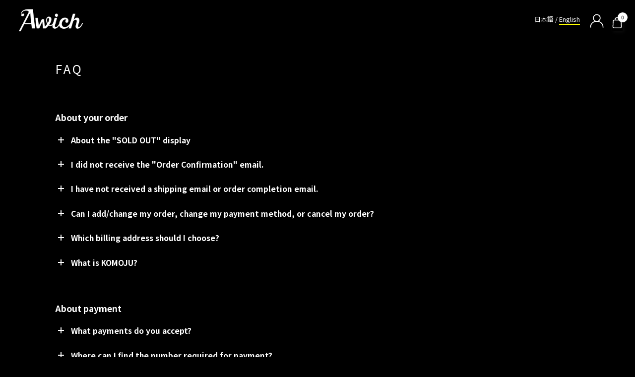

--- FILE ---
content_type: text/html; charset=utf-8
request_url: https://awichmerch.com/en/pages/faq
body_size: 22527
content:
<!doctype html>
<html class="no-js">
<head>

	<meta charset="utf-8">
  <meta http-equiv="X-UA-Compatible" content="IE=edge,chrome=1">
  <meta name="viewport" content="width=device-width, initial-scale=1.0, height=device-height, minimum-scale=1.0, maximum-scale=1.0">

	<link rel="preconnect" href="https://fonts.gstatic.com">
	<link href="https://fonts.googleapis.com/css2?family=Cinzel:wght@600&family=Noto+Sans+JP:wght@300&display=swap" rel="stylesheet">
	<link href="https://fonts.googleapis.com/css2?family=Ibarra+Real+Nova:wght@500&display=swap" rel="stylesheet">

	



	

	

	<title>
    
      FAQ &ndash; Awich Official Shop
    
  </title>

	

	



  <meta property="og:type" content="website">
  <meta property="og:title" content="FAQ">

  
    <meta property="og:image" content="http://awichmerch.com/cdn/shop/files/logo_yoko_white_1024x.png?v=1695270949">
    <meta property="og:image:secure_url" content="https://awichmerch.com/cdn/shop/files/logo_yoko_white_1024x.png?v=1695270949">
    <meta property="og:image:width" content="1024">
    <meta property="og:image:height" content="1024">
  





<meta property="og:url" content="https://awichmerch.com/en/pages/faq">
<meta property="og:site_name" content="Awich Official Shop">



<meta name="twitter:card" content="summary">


  <meta name="twitter:title" content="FAQ">
  <meta name="twitter:description" content="FAQ">

  
    <meta name="twitter:image" content="https://awichmerch.com/cdn/shop/files/logo_yoko_white_600x600_crop_center.png?v=1695270949">
  



  


  <script type="application/ld+json">
  {
    "@context": "http://schema.org",
    "@type": "BreadcrumbList",
  "itemListElement": [{
      "@type": "ListItem",
      "position": 1,
      "name": "Translation missing: en.general.breadcrumb.home",
      "item": "https://awichmerch.com"
    },{
          "@type": "ListItem",
          "position": 2,
          "name": "FAQ",
          "item": "https://awichmerch.com/en/pages/faq"
        }]
  }
  </script>



  <script type="application/ld+json">
  {
    "@context": "http://schema.org",
    "@type" : "Organization",
  "name" : "Awich Official Shop",
  "url" : "https://awichmerch.com",
  "potentialAction": {
    "@type": "SearchAction",
    "target": "/en/search?q={search_term}",
    "query-input": "required name=search_term"
  }
  }
  </script>



	<link rel="canonical" href="https://awichmerch.com/en/pages/faq">

	<link rel="preload" as="style" href="//awichmerch.com/cdn/shop/t/10/assets/theme.scss.css?v=142501700422438410421757411619">
	<link rel="preconnect" href="//fonts.shopifycdn.com">

	<link href="//awichmerch.com/cdn/shop/t/10/assets/theme.scss.css?v=142501700422438410421757411619" rel="stylesheet" type="text/css" media="all" />

	<script>window.performance && window.performance.mark && window.performance.mark('shopify.content_for_header.start');</script><meta name="google-site-verification" content="rDtqqLmuteRi1pzroZ8aFcVHnLyX9GXtuxdLjuGn_VI">
<meta name="facebook-domain-verification" content="77klx6mg69yjbsxr1vm7owd3fuu5wy">
<meta id="shopify-digital-wallet" name="shopify-digital-wallet" content="/80352248095/digital_wallets/dialog">
<link rel="alternate" hreflang="x-default" href="https://awichmerch.com/pages/faq">
<link rel="alternate" hreflang="ja" href="https://awichmerch.com/pages/faq">
<link rel="alternate" hreflang="en" href="https://awichmerch.com/en/pages/faq">
<script async="async" src="/checkouts/internal/preloads.js?locale=en-JP"></script>
<script id="shopify-features" type="application/json">{"accessToken":"055f12724c20f6039fc75b53a9fb723c","betas":["rich-media-storefront-analytics"],"domain":"awichmerch.com","predictiveSearch":false,"shopId":80352248095,"locale":"en"}</script>
<script>var Shopify = Shopify || {};
Shopify.shop = "awichmerch.myshopify.com";
Shopify.locale = "en";
Shopify.currency = {"active":"JPY","rate":"1.0"};
Shopify.country = "JP";
Shopify.theme = {"name":"Awich-prd-sold反映","id":166639403295,"schema_name":"Kingdom","schema_version":"3.4.4","theme_store_id":null,"role":"main"};
Shopify.theme.handle = "null";
Shopify.theme.style = {"id":null,"handle":null};
Shopify.cdnHost = "awichmerch.com/cdn";
Shopify.routes = Shopify.routes || {};
Shopify.routes.root = "/en/";</script>
<script type="module">!function(o){(o.Shopify=o.Shopify||{}).modules=!0}(window);</script>
<script>!function(o){function n(){var o=[];function n(){o.push(Array.prototype.slice.apply(arguments))}return n.q=o,n}var t=o.Shopify=o.Shopify||{};t.loadFeatures=n(),t.autoloadFeatures=n()}(window);</script>
<script id="shop-js-analytics" type="application/json">{"pageType":"page"}</script>
<script defer="defer" async type="module" src="//awichmerch.com/cdn/shopifycloud/shop-js/modules/v2/client.init-shop-cart-sync_BT-GjEfc.en.esm.js"></script>
<script defer="defer" async type="module" src="//awichmerch.com/cdn/shopifycloud/shop-js/modules/v2/chunk.common_D58fp_Oc.esm.js"></script>
<script defer="defer" async type="module" src="//awichmerch.com/cdn/shopifycloud/shop-js/modules/v2/chunk.modal_xMitdFEc.esm.js"></script>
<script type="module">
  await import("//awichmerch.com/cdn/shopifycloud/shop-js/modules/v2/client.init-shop-cart-sync_BT-GjEfc.en.esm.js");
await import("//awichmerch.com/cdn/shopifycloud/shop-js/modules/v2/chunk.common_D58fp_Oc.esm.js");
await import("//awichmerch.com/cdn/shopifycloud/shop-js/modules/v2/chunk.modal_xMitdFEc.esm.js");

  window.Shopify.SignInWithShop?.initShopCartSync?.({"fedCMEnabled":true,"windoidEnabled":true});

</script>
<script id="__st">var __st={"a":80352248095,"offset":32400,"reqid":"2b76f26b-055c-4aaf-a42d-6d109b519c34-1769219146","pageurl":"awichmerch.com\/en\/pages\/faq","s":"pages-125029843231","u":"96d3cea33dd6","p":"page","rtyp":"page","rid":125029843231};</script>
<script>window.ShopifyPaypalV4VisibilityTracking = true;</script>
<script id="captcha-bootstrap">!function(){'use strict';const t='contact',e='account',n='new_comment',o=[[t,t],['blogs',n],['comments',n],[t,'customer']],c=[[e,'customer_login'],[e,'guest_login'],[e,'recover_customer_password'],[e,'create_customer']],r=t=>t.map((([t,e])=>`form[action*='/${t}']:not([data-nocaptcha='true']) input[name='form_type'][value='${e}']`)).join(','),a=t=>()=>t?[...document.querySelectorAll(t)].map((t=>t.form)):[];function s(){const t=[...o],e=r(t);return a(e)}const i='password',u='form_key',d=['recaptcha-v3-token','g-recaptcha-response','h-captcha-response',i],f=()=>{try{return window.sessionStorage}catch{return}},m='__shopify_v',_=t=>t.elements[u];function p(t,e,n=!1){try{const o=window.sessionStorage,c=JSON.parse(o.getItem(e)),{data:r}=function(t){const{data:e,action:n}=t;return t[m]||n?{data:e,action:n}:{data:t,action:n}}(c);for(const[e,n]of Object.entries(r))t.elements[e]&&(t.elements[e].value=n);n&&o.removeItem(e)}catch(o){console.error('form repopulation failed',{error:o})}}const l='form_type',E='cptcha';function T(t){t.dataset[E]=!0}const w=window,h=w.document,L='Shopify',v='ce_forms',y='captcha';let A=!1;((t,e)=>{const n=(g='f06e6c50-85a8-45c8-87d0-21a2b65856fe',I='https://cdn.shopify.com/shopifycloud/storefront-forms-hcaptcha/ce_storefront_forms_captcha_hcaptcha.v1.5.2.iife.js',D={infoText:'Protected by hCaptcha',privacyText:'Privacy',termsText:'Terms'},(t,e,n)=>{const o=w[L][v],c=o.bindForm;if(c)return c(t,g,e,D).then(n);var r;o.q.push([[t,g,e,D],n]),r=I,A||(h.body.append(Object.assign(h.createElement('script'),{id:'captcha-provider',async:!0,src:r})),A=!0)});var g,I,D;w[L]=w[L]||{},w[L][v]=w[L][v]||{},w[L][v].q=[],w[L][y]=w[L][y]||{},w[L][y].protect=function(t,e){n(t,void 0,e),T(t)},Object.freeze(w[L][y]),function(t,e,n,w,h,L){const[v,y,A,g]=function(t,e,n){const i=e?o:[],u=t?c:[],d=[...i,...u],f=r(d),m=r(i),_=r(d.filter((([t,e])=>n.includes(e))));return[a(f),a(m),a(_),s()]}(w,h,L),I=t=>{const e=t.target;return e instanceof HTMLFormElement?e:e&&e.form},D=t=>v().includes(t);t.addEventListener('submit',(t=>{const e=I(t);if(!e)return;const n=D(e)&&!e.dataset.hcaptchaBound&&!e.dataset.recaptchaBound,o=_(e),c=g().includes(e)&&(!o||!o.value);(n||c)&&t.preventDefault(),c&&!n&&(function(t){try{if(!f())return;!function(t){const e=f();if(!e)return;const n=_(t);if(!n)return;const o=n.value;o&&e.removeItem(o)}(t);const e=Array.from(Array(32),(()=>Math.random().toString(36)[2])).join('');!function(t,e){_(t)||t.append(Object.assign(document.createElement('input'),{type:'hidden',name:u})),t.elements[u].value=e}(t,e),function(t,e){const n=f();if(!n)return;const o=[...t.querySelectorAll(`input[type='${i}']`)].map((({name:t})=>t)),c=[...d,...o],r={};for(const[a,s]of new FormData(t).entries())c.includes(a)||(r[a]=s);n.setItem(e,JSON.stringify({[m]:1,action:t.action,data:r}))}(t,e)}catch(e){console.error('failed to persist form',e)}}(e),e.submit())}));const S=(t,e)=>{t&&!t.dataset[E]&&(n(t,e.some((e=>e===t))),T(t))};for(const o of['focusin','change'])t.addEventListener(o,(t=>{const e=I(t);D(e)&&S(e,y())}));const B=e.get('form_key'),M=e.get(l),P=B&&M;t.addEventListener('DOMContentLoaded',(()=>{const t=y();if(P)for(const e of t)e.elements[l].value===M&&p(e,B);[...new Set([...A(),...v().filter((t=>'true'===t.dataset.shopifyCaptcha))])].forEach((e=>S(e,t)))}))}(h,new URLSearchParams(w.location.search),n,t,e,['guest_login'])})(!0,!0)}();</script>
<script integrity="sha256-4kQ18oKyAcykRKYeNunJcIwy7WH5gtpwJnB7kiuLZ1E=" data-source-attribution="shopify.loadfeatures" defer="defer" src="//awichmerch.com/cdn/shopifycloud/storefront/assets/storefront/load_feature-a0a9edcb.js" crossorigin="anonymous"></script>
<script data-source-attribution="shopify.dynamic_checkout.dynamic.init">var Shopify=Shopify||{};Shopify.PaymentButton=Shopify.PaymentButton||{isStorefrontPortableWallets:!0,init:function(){window.Shopify.PaymentButton.init=function(){};var t=document.createElement("script");t.src="https://awichmerch.com/cdn/shopifycloud/portable-wallets/latest/portable-wallets.en.js",t.type="module",document.head.appendChild(t)}};
</script>
<script data-source-attribution="shopify.dynamic_checkout.buyer_consent">
  function portableWalletsHideBuyerConsent(e){var t=document.getElementById("shopify-buyer-consent"),n=document.getElementById("shopify-subscription-policy-button");t&&n&&(t.classList.add("hidden"),t.setAttribute("aria-hidden","true"),n.removeEventListener("click",e))}function portableWalletsShowBuyerConsent(e){var t=document.getElementById("shopify-buyer-consent"),n=document.getElementById("shopify-subscription-policy-button");t&&n&&(t.classList.remove("hidden"),t.removeAttribute("aria-hidden"),n.addEventListener("click",e))}window.Shopify?.PaymentButton&&(window.Shopify.PaymentButton.hideBuyerConsent=portableWalletsHideBuyerConsent,window.Shopify.PaymentButton.showBuyerConsent=portableWalletsShowBuyerConsent);
</script>
<script data-source-attribution="shopify.dynamic_checkout.cart.bootstrap">document.addEventListener("DOMContentLoaded",(function(){function t(){return document.querySelector("shopify-accelerated-checkout-cart, shopify-accelerated-checkout")}if(t())Shopify.PaymentButton.init();else{new MutationObserver((function(e,n){t()&&(Shopify.PaymentButton.init(),n.disconnect())})).observe(document.body,{childList:!0,subtree:!0})}}));
</script>
<link id="shopify-accelerated-checkout-styles" rel="stylesheet" media="screen" href="https://awichmerch.com/cdn/shopifycloud/portable-wallets/latest/accelerated-checkout-backwards-compat.css" crossorigin="anonymous">
<style id="shopify-accelerated-checkout-cart">
        #shopify-buyer-consent {
  margin-top: 1em;
  display: inline-block;
  width: 100%;
}

#shopify-buyer-consent.hidden {
  display: none;
}

#shopify-subscription-policy-button {
  background: none;
  border: none;
  padding: 0;
  text-decoration: underline;
  font-size: inherit;
  cursor: pointer;
}

#shopify-subscription-policy-button::before {
  box-shadow: none;
}

      </style>

<script>window.performance && window.performance.mark && window.performance.mark('shopify.content_for_header.end');</script>

  

	<script src="//code.jquery.com/jquery-3.4.1.min.js" type="text/javascript"></script>

	

  
  <meta name="google-site-verification" content="i0jenbWyJef5CLn1qiB17XPAhixx3JuWuOfY1EeyIk8" />
  
  <script type="text/javascript">

  	function lightOrDark(a){if(a.match(/^rgb/)){a=a.match(/^rgba?\((\d+),\s*(\d+),\s*(\d+)(?:,\s*(\d+(?:\.\d+)?))?\)$/);var b=a[1];var c=a[2];a=a[3]}else a=+("0x"+a.slice(1).replace(5>a.length&&/./g,"$&$&")),b=a>>16,c=a>>8&255,a&=255;return 140<Math.sqrt(.299*b*b+.587*c*c+.114*a*a)?"#000":"#fff"};

  	window.reorderSections = function() {
	    $(".with-gutter").removeClass("with-gutter");
	    $(".without-gutter").removeClass("without-gutter");
	    $(".content-section.gutter--on").each(function() {
	      $(this).parent().addClass("with-gutter");
	      if ( $(this).hasClass('parent-has-inner-padding') ) {
	      	$(this).parent().addClass('has-inner-padding');
	      }
	    });
	    $(".content-section.gutter--off").each(function() {
	      $(this).parent().addClass("without-gutter")
	    });
		};
		$(document).ready(function() {
		   window.reorderSections()
		});

  	2===performance.navigation.type&&location.reload(!0);
  </script>

  <script src="//awichmerch.com/cdn/shop/t/10/assets/ua.js?v=157516879036127692851712653484" type="text/javascript"></script>
  <script src="//awichmerch.com/cdn/shop/t/10/assets/app_members_only.js?v=37957264575427388981712653484" type="text/javascript"></script>
  <script>
    tgApp.isMemberReferrer(['https://fc-awich098.com', '']);
  </script>
<link
  rel="stylesheet"
  href="https://cdn.jsdelivr.net/npm/swiper@8/swiper-bundle.min.css"
/>
  
  <meta name="facebook-domain-verification" content="4ph4cp5wyl60e8u5883xj517pn7uxl" />
<link href="https://monorail-edge.shopifysvc.com" rel="dns-prefetch">
<script>(function(){if ("sendBeacon" in navigator && "performance" in window) {try {var session_token_from_headers = performance.getEntriesByType('navigation')[0].serverTiming.find(x => x.name == '_s').description;} catch {var session_token_from_headers = undefined;}var session_cookie_matches = document.cookie.match(/_shopify_s=([^;]*)/);var session_token_from_cookie = session_cookie_matches && session_cookie_matches.length === 2 ? session_cookie_matches[1] : "";var session_token = session_token_from_headers || session_token_from_cookie || "";function handle_abandonment_event(e) {var entries = performance.getEntries().filter(function(entry) {return /monorail-edge.shopifysvc.com/.test(entry.name);});if (!window.abandonment_tracked && entries.length === 0) {window.abandonment_tracked = true;var currentMs = Date.now();var navigation_start = performance.timing.navigationStart;var payload = {shop_id: 80352248095,url: window.location.href,navigation_start,duration: currentMs - navigation_start,session_token,page_type: "page"};window.navigator.sendBeacon("https://monorail-edge.shopifysvc.com/v1/produce", JSON.stringify({schema_id: "online_store_buyer_site_abandonment/1.1",payload: payload,metadata: {event_created_at_ms: currentMs,event_sent_at_ms: currentMs}}));}}window.addEventListener('pagehide', handle_abandonment_event);}}());</script>
<script id="web-pixels-manager-setup">(function e(e,d,r,n,o){if(void 0===o&&(o={}),!Boolean(null===(a=null===(i=window.Shopify)||void 0===i?void 0:i.analytics)||void 0===a?void 0:a.replayQueue)){var i,a;window.Shopify=window.Shopify||{};var t=window.Shopify;t.analytics=t.analytics||{};var s=t.analytics;s.replayQueue=[],s.publish=function(e,d,r){return s.replayQueue.push([e,d,r]),!0};try{self.performance.mark("wpm:start")}catch(e){}var l=function(){var e={modern:/Edge?\/(1{2}[4-9]|1[2-9]\d|[2-9]\d{2}|\d{4,})\.\d+(\.\d+|)|Firefox\/(1{2}[4-9]|1[2-9]\d|[2-9]\d{2}|\d{4,})\.\d+(\.\d+|)|Chrom(ium|e)\/(9{2}|\d{3,})\.\d+(\.\d+|)|(Maci|X1{2}).+ Version\/(15\.\d+|(1[6-9]|[2-9]\d|\d{3,})\.\d+)([,.]\d+|)( \(\w+\)|)( Mobile\/\w+|) Safari\/|Chrome.+OPR\/(9{2}|\d{3,})\.\d+\.\d+|(CPU[ +]OS|iPhone[ +]OS|CPU[ +]iPhone|CPU IPhone OS|CPU iPad OS)[ +]+(15[._]\d+|(1[6-9]|[2-9]\d|\d{3,})[._]\d+)([._]\d+|)|Android:?[ /-](13[3-9]|1[4-9]\d|[2-9]\d{2}|\d{4,})(\.\d+|)(\.\d+|)|Android.+Firefox\/(13[5-9]|1[4-9]\d|[2-9]\d{2}|\d{4,})\.\d+(\.\d+|)|Android.+Chrom(ium|e)\/(13[3-9]|1[4-9]\d|[2-9]\d{2}|\d{4,})\.\d+(\.\d+|)|SamsungBrowser\/([2-9]\d|\d{3,})\.\d+/,legacy:/Edge?\/(1[6-9]|[2-9]\d|\d{3,})\.\d+(\.\d+|)|Firefox\/(5[4-9]|[6-9]\d|\d{3,})\.\d+(\.\d+|)|Chrom(ium|e)\/(5[1-9]|[6-9]\d|\d{3,})\.\d+(\.\d+|)([\d.]+$|.*Safari\/(?![\d.]+ Edge\/[\d.]+$))|(Maci|X1{2}).+ Version\/(10\.\d+|(1[1-9]|[2-9]\d|\d{3,})\.\d+)([,.]\d+|)( \(\w+\)|)( Mobile\/\w+|) Safari\/|Chrome.+OPR\/(3[89]|[4-9]\d|\d{3,})\.\d+\.\d+|(CPU[ +]OS|iPhone[ +]OS|CPU[ +]iPhone|CPU IPhone OS|CPU iPad OS)[ +]+(10[._]\d+|(1[1-9]|[2-9]\d|\d{3,})[._]\d+)([._]\d+|)|Android:?[ /-](13[3-9]|1[4-9]\d|[2-9]\d{2}|\d{4,})(\.\d+|)(\.\d+|)|Mobile Safari.+OPR\/([89]\d|\d{3,})\.\d+\.\d+|Android.+Firefox\/(13[5-9]|1[4-9]\d|[2-9]\d{2}|\d{4,})\.\d+(\.\d+|)|Android.+Chrom(ium|e)\/(13[3-9]|1[4-9]\d|[2-9]\d{2}|\d{4,})\.\d+(\.\d+|)|Android.+(UC? ?Browser|UCWEB|U3)[ /]?(15\.([5-9]|\d{2,})|(1[6-9]|[2-9]\d|\d{3,})\.\d+)\.\d+|SamsungBrowser\/(5\.\d+|([6-9]|\d{2,})\.\d+)|Android.+MQ{2}Browser\/(14(\.(9|\d{2,})|)|(1[5-9]|[2-9]\d|\d{3,})(\.\d+|))(\.\d+|)|K[Aa][Ii]OS\/(3\.\d+|([4-9]|\d{2,})\.\d+)(\.\d+|)/},d=e.modern,r=e.legacy,n=navigator.userAgent;return n.match(d)?"modern":n.match(r)?"legacy":"unknown"}(),u="modern"===l?"modern":"legacy",c=(null!=n?n:{modern:"",legacy:""})[u],f=function(e){return[e.baseUrl,"/wpm","/b",e.hashVersion,"modern"===e.buildTarget?"m":"l",".js"].join("")}({baseUrl:d,hashVersion:r,buildTarget:u}),m=function(e){var d=e.version,r=e.bundleTarget,n=e.surface,o=e.pageUrl,i=e.monorailEndpoint;return{emit:function(e){var a=e.status,t=e.errorMsg,s=(new Date).getTime(),l=JSON.stringify({metadata:{event_sent_at_ms:s},events:[{schema_id:"web_pixels_manager_load/3.1",payload:{version:d,bundle_target:r,page_url:o,status:a,surface:n,error_msg:t},metadata:{event_created_at_ms:s}}]});if(!i)return console&&console.warn&&console.warn("[Web Pixels Manager] No Monorail endpoint provided, skipping logging."),!1;try{return self.navigator.sendBeacon.bind(self.navigator)(i,l)}catch(e){}var u=new XMLHttpRequest;try{return u.open("POST",i,!0),u.setRequestHeader("Content-Type","text/plain"),u.send(l),!0}catch(e){return console&&console.warn&&console.warn("[Web Pixels Manager] Got an unhandled error while logging to Monorail."),!1}}}}({version:r,bundleTarget:l,surface:e.surface,pageUrl:self.location.href,monorailEndpoint:e.monorailEndpoint});try{o.browserTarget=l,function(e){var d=e.src,r=e.async,n=void 0===r||r,o=e.onload,i=e.onerror,a=e.sri,t=e.scriptDataAttributes,s=void 0===t?{}:t,l=document.createElement("script"),u=document.querySelector("head"),c=document.querySelector("body");if(l.async=n,l.src=d,a&&(l.integrity=a,l.crossOrigin="anonymous"),s)for(var f in s)if(Object.prototype.hasOwnProperty.call(s,f))try{l.dataset[f]=s[f]}catch(e){}if(o&&l.addEventListener("load",o),i&&l.addEventListener("error",i),u)u.appendChild(l);else{if(!c)throw new Error("Did not find a head or body element to append the script");c.appendChild(l)}}({src:f,async:!0,onload:function(){if(!function(){var e,d;return Boolean(null===(d=null===(e=window.Shopify)||void 0===e?void 0:e.analytics)||void 0===d?void 0:d.initialized)}()){var d=window.webPixelsManager.init(e)||void 0;if(d){var r=window.Shopify.analytics;r.replayQueue.forEach((function(e){var r=e[0],n=e[1],o=e[2];d.publishCustomEvent(r,n,o)})),r.replayQueue=[],r.publish=d.publishCustomEvent,r.visitor=d.visitor,r.initialized=!0}}},onerror:function(){return m.emit({status:"failed",errorMsg:"".concat(f," has failed to load")})},sri:function(e){var d=/^sha384-[A-Za-z0-9+/=]+$/;return"string"==typeof e&&d.test(e)}(c)?c:"",scriptDataAttributes:o}),m.emit({status:"loading"})}catch(e){m.emit({status:"failed",errorMsg:(null==e?void 0:e.message)||"Unknown error"})}}})({shopId: 80352248095,storefrontBaseUrl: "https://awichmerch.com",extensionsBaseUrl: "https://extensions.shopifycdn.com/cdn/shopifycloud/web-pixels-manager",monorailEndpoint: "https://monorail-edge.shopifysvc.com/unstable/produce_batch",surface: "storefront-renderer",enabledBetaFlags: ["2dca8a86"],webPixelsConfigList: [{"id":"840827167","configuration":"{\"config\":\"{\\\"pixel_id\\\":\\\"GT-5D9RKWJ\\\",\\\"target_country\\\":\\\"JP\\\",\\\"gtag_events\\\":[{\\\"type\\\":\\\"purchase\\\",\\\"action_label\\\":\\\"MC-5WD4DEQRKH\\\"},{\\\"type\\\":\\\"page_view\\\",\\\"action_label\\\":\\\"MC-5WD4DEQRKH\\\"},{\\\"type\\\":\\\"view_item\\\",\\\"action_label\\\":\\\"MC-5WD4DEQRKH\\\"}],\\\"enable_monitoring_mode\\\":false}\"}","eventPayloadVersion":"v1","runtimeContext":"OPEN","scriptVersion":"b2a88bafab3e21179ed38636efcd8a93","type":"APP","apiClientId":1780363,"privacyPurposes":[],"dataSharingAdjustments":{"protectedCustomerApprovalScopes":["read_customer_address","read_customer_email","read_customer_name","read_customer_personal_data","read_customer_phone"]}},{"id":"343212319","configuration":"{\"pixel_id\":\"1074188307086498\",\"pixel_type\":\"facebook_pixel\",\"metaapp_system_user_token\":\"-\"}","eventPayloadVersion":"v1","runtimeContext":"OPEN","scriptVersion":"ca16bc87fe92b6042fbaa3acc2fbdaa6","type":"APP","apiClientId":2329312,"privacyPurposes":["ANALYTICS","MARKETING","SALE_OF_DATA"],"dataSharingAdjustments":{"protectedCustomerApprovalScopes":["read_customer_address","read_customer_email","read_customer_name","read_customer_personal_data","read_customer_phone"]}},{"id":"shopify-app-pixel","configuration":"{}","eventPayloadVersion":"v1","runtimeContext":"STRICT","scriptVersion":"0450","apiClientId":"shopify-pixel","type":"APP","privacyPurposes":["ANALYTICS","MARKETING"]},{"id":"shopify-custom-pixel","eventPayloadVersion":"v1","runtimeContext":"LAX","scriptVersion":"0450","apiClientId":"shopify-pixel","type":"CUSTOM","privacyPurposes":["ANALYTICS","MARKETING"]}],isMerchantRequest: false,initData: {"shop":{"name":"Awich Official Shop","paymentSettings":{"currencyCode":"JPY"},"myshopifyDomain":"awichmerch.myshopify.com","countryCode":"JP","storefrontUrl":"https:\/\/awichmerch.com\/en"},"customer":null,"cart":null,"checkout":null,"productVariants":[],"purchasingCompany":null},},"https://awichmerch.com/cdn","fcfee988w5aeb613cpc8e4bc33m6693e112",{"modern":"","legacy":""},{"shopId":"80352248095","storefrontBaseUrl":"https:\/\/awichmerch.com","extensionBaseUrl":"https:\/\/extensions.shopifycdn.com\/cdn\/shopifycloud\/web-pixels-manager","surface":"storefront-renderer","enabledBetaFlags":"[\"2dca8a86\"]","isMerchantRequest":"false","hashVersion":"fcfee988w5aeb613cpc8e4bc33m6693e112","publish":"custom","events":"[[\"page_viewed\",{}]]"});</script><script>
  window.ShopifyAnalytics = window.ShopifyAnalytics || {};
  window.ShopifyAnalytics.meta = window.ShopifyAnalytics.meta || {};
  window.ShopifyAnalytics.meta.currency = 'JPY';
  var meta = {"page":{"pageType":"page","resourceType":"page","resourceId":125029843231,"requestId":"2b76f26b-055c-4aaf-a42d-6d109b519c34-1769219146"}};
  for (var attr in meta) {
    window.ShopifyAnalytics.meta[attr] = meta[attr];
  }
</script>
<script class="analytics">
  (function () {
    var customDocumentWrite = function(content) {
      var jquery = null;

      if (window.jQuery) {
        jquery = window.jQuery;
      } else if (window.Checkout && window.Checkout.$) {
        jquery = window.Checkout.$;
      }

      if (jquery) {
        jquery('body').append(content);
      }
    };

    var hasLoggedConversion = function(token) {
      if (token) {
        return document.cookie.indexOf('loggedConversion=' + token) !== -1;
      }
      return false;
    }

    var setCookieIfConversion = function(token) {
      if (token) {
        var twoMonthsFromNow = new Date(Date.now());
        twoMonthsFromNow.setMonth(twoMonthsFromNow.getMonth() + 2);

        document.cookie = 'loggedConversion=' + token + '; expires=' + twoMonthsFromNow;
      }
    }

    var trekkie = window.ShopifyAnalytics.lib = window.trekkie = window.trekkie || [];
    if (trekkie.integrations) {
      return;
    }
    trekkie.methods = [
      'identify',
      'page',
      'ready',
      'track',
      'trackForm',
      'trackLink'
    ];
    trekkie.factory = function(method) {
      return function() {
        var args = Array.prototype.slice.call(arguments);
        args.unshift(method);
        trekkie.push(args);
        return trekkie;
      };
    };
    for (var i = 0; i < trekkie.methods.length; i++) {
      var key = trekkie.methods[i];
      trekkie[key] = trekkie.factory(key);
    }
    trekkie.load = function(config) {
      trekkie.config = config || {};
      trekkie.config.initialDocumentCookie = document.cookie;
      var first = document.getElementsByTagName('script')[0];
      var script = document.createElement('script');
      script.type = 'text/javascript';
      script.onerror = function(e) {
        var scriptFallback = document.createElement('script');
        scriptFallback.type = 'text/javascript';
        scriptFallback.onerror = function(error) {
                var Monorail = {
      produce: function produce(monorailDomain, schemaId, payload) {
        var currentMs = new Date().getTime();
        var event = {
          schema_id: schemaId,
          payload: payload,
          metadata: {
            event_created_at_ms: currentMs,
            event_sent_at_ms: currentMs
          }
        };
        return Monorail.sendRequest("https://" + monorailDomain + "/v1/produce", JSON.stringify(event));
      },
      sendRequest: function sendRequest(endpointUrl, payload) {
        // Try the sendBeacon API
        if (window && window.navigator && typeof window.navigator.sendBeacon === 'function' && typeof window.Blob === 'function' && !Monorail.isIos12()) {
          var blobData = new window.Blob([payload], {
            type: 'text/plain'
          });

          if (window.navigator.sendBeacon(endpointUrl, blobData)) {
            return true;
          } // sendBeacon was not successful

        } // XHR beacon

        var xhr = new XMLHttpRequest();

        try {
          xhr.open('POST', endpointUrl);
          xhr.setRequestHeader('Content-Type', 'text/plain');
          xhr.send(payload);
        } catch (e) {
          console.log(e);
        }

        return false;
      },
      isIos12: function isIos12() {
        return window.navigator.userAgent.lastIndexOf('iPhone; CPU iPhone OS 12_') !== -1 || window.navigator.userAgent.lastIndexOf('iPad; CPU OS 12_') !== -1;
      }
    };
    Monorail.produce('monorail-edge.shopifysvc.com',
      'trekkie_storefront_load_errors/1.1',
      {shop_id: 80352248095,
      theme_id: 166639403295,
      app_name: "storefront",
      context_url: window.location.href,
      source_url: "//awichmerch.com/cdn/s/trekkie.storefront.8d95595f799fbf7e1d32231b9a28fd43b70c67d3.min.js"});

        };
        scriptFallback.async = true;
        scriptFallback.src = '//awichmerch.com/cdn/s/trekkie.storefront.8d95595f799fbf7e1d32231b9a28fd43b70c67d3.min.js';
        first.parentNode.insertBefore(scriptFallback, first);
      };
      script.async = true;
      script.src = '//awichmerch.com/cdn/s/trekkie.storefront.8d95595f799fbf7e1d32231b9a28fd43b70c67d3.min.js';
      first.parentNode.insertBefore(script, first);
    };
    trekkie.load(
      {"Trekkie":{"appName":"storefront","development":false,"defaultAttributes":{"shopId":80352248095,"isMerchantRequest":null,"themeId":166639403295,"themeCityHash":"16036271768038048269","contentLanguage":"en","currency":"JPY","eventMetadataId":"1bb1926f-d438-45f3-8c7e-e395e8e99d4b"},"isServerSideCookieWritingEnabled":true,"monorailRegion":"shop_domain","enabledBetaFlags":["65f19447"]},"Session Attribution":{},"S2S":{"facebookCapiEnabled":true,"source":"trekkie-storefront-renderer","apiClientId":580111}}
    );

    var loaded = false;
    trekkie.ready(function() {
      if (loaded) return;
      loaded = true;

      window.ShopifyAnalytics.lib = window.trekkie;

      var originalDocumentWrite = document.write;
      document.write = customDocumentWrite;
      try { window.ShopifyAnalytics.merchantGoogleAnalytics.call(this); } catch(error) {};
      document.write = originalDocumentWrite;

      window.ShopifyAnalytics.lib.page(null,{"pageType":"page","resourceType":"page","resourceId":125029843231,"requestId":"2b76f26b-055c-4aaf-a42d-6d109b519c34-1769219146","shopifyEmitted":true});

      var match = window.location.pathname.match(/checkouts\/(.+)\/(thank_you|post_purchase)/)
      var token = match? match[1]: undefined;
      if (!hasLoggedConversion(token)) {
        setCookieIfConversion(token);
        
      }
    });


        var eventsListenerScript = document.createElement('script');
        eventsListenerScript.async = true;
        eventsListenerScript.src = "//awichmerch.com/cdn/shopifycloud/storefront/assets/shop_events_listener-3da45d37.js";
        document.getElementsByTagName('head')[0].appendChild(eventsListenerScript);

})();</script>
<script
  defer
  src="https://awichmerch.com/cdn/shopifycloud/perf-kit/shopify-perf-kit-3.0.4.min.js"
  data-application="storefront-renderer"
  data-shop-id="80352248095"
  data-render-region="gcp-us-central1"
  data-page-type="page"
  data-theme-instance-id="166639403295"
  data-theme-name="Kingdom"
  data-theme-version="3.4.4"
  data-monorail-region="shop_domain"
  data-resource-timing-sampling-rate="10"
  data-shs="true"
  data-shs-beacon="true"
  data-shs-export-with-fetch="true"
  data-shs-logs-sample-rate="1"
  data-shs-beacon-endpoint="https://awichmerch.com/api/collect"
></script>
</head>
<style data-shopify>
	$tablet-snap-width: 1000px;
	$smp-snap-width: 700px;
</style>
<body id="faq" class=" template-page template-page-faq no-touch clearfix">

	<div id="shopify-section-announcement-bar" class="shopify-section mount-announcement">


</div>

	<div id="shopify-section-sidebar" class="shopify-section mount-sidebar mount-overlay"><div class="sidebar">

	<div class="sidebar__container sidebar__responsive-container">

		<div class="sidebar__container-holder" style="flex: 1 0 auto;">
          <div class="spacer"></div>

	    <div class="logo_mobile">
				
					<a class="logo__image" href="/en">
						<img src="//awichmerch.com/cdn/shop/files/logo_yoko_white.png?v=1695270949" alt="Awich Official Shop" />
					</a>
				
	    </div>

	    <div class="sidebar__menus "style="transform: translateX(100%);">

				<header class="logo">

				
					<div class="logo__inner">
				

					

						<a class="logo__image" href="/en">
							<img src="//awichmerch.com/cdn/shop/files/logo_yoko_white.png?v=1695270949" alt="Awich Official Shop" style="max-width: 155px;" />
						</a>

					

				
					</div>
				

	    </header>

		    <nav class="primary-menu">
					<ul class="sidebar__menu">

	

		<li class="" >

			<a href="/en" >
				<span style="flex: 1;">
					
					<span class="underline-animation">Home</span>
				</span>
				
			</a>

			

		</li>

	

		<li class="" >

			<a href="/en/pages/faq"  class="selected" >
				<span style="flex: 1;">
					
					<span class="underline-animation">FAQ</span>
				</span>
				
			</a>

			

		</li>

	

		<li class="" >

			<a href="/en/account" >
				<span style="flex: 1;">
					
					<span class="underline-animation">Login</span>
				</span>
				
			</a>

			

		</li>

	

</ul>

                    
    					<ul class="sidebar__menu">

	

</ul>

                    
                    
                        <ul class="sidebar__menu">

	

</ul>

                    
                    
    					<ul class="sidebar__menu">

	

</ul>

                    
                    
      					<ul class="sidebar__menu">

	

</ul>

                    
            </nav>

	    	<nav class="secondary-menu">


				
		    		<ul class="sidebar__menu accounts-menu">
		    			<li>
			    			
			    				
								<a href="/en/account/register"><span class="underline-animation">New user registration</span></a> 
							
						</li>
		    		</ul>
	    		
              
	    	</nav>
                



		    <nav id="side-banner-menu" class="banner-menu">
					
	    	</nav>

				<nav id="side-social-menu" class="social-menu">
					<div class="footer-item footer-social">

						

						<div class="social-icons">
                            
                              <a href="https://awich098.com/" target="_blank" aria-label="homepage"><span class="icon" aria-hidden="true">
    <svg xmlns="http://www.w3.org/2000/svg" viewBox="0 0 512 512"><path d="M433.198,202.846l-69.291-69.236l-54.996-54.926l-52.823-53.018L0,281.562l37.928,37.905l34.026-33.995v200.86 h150.257h67.577h150.257V285.442l34.026,34.026L512,281.562L433.198,202.846z M408.139,454.426H299.595V335.265h-87.191v119.161 H103.862V253.589l152.227-152.103l152.05,152.049V454.426z"></svg>

</span></a>              
                            

							

							
								<a href="https://www.instagram.com/awich098/" target="_blank" aria-label="Instagram"><span class="icon" aria-hidden="true">
	<svg xmlns="http://www.w3.org/2000/svg" viewBox="0 0 26 26"><path d="M13 2.4l5.2.1c1.3.1 1.9.3 2.4.4.6.2 1 .5 1.5 1s.7.9 1 1.5c.2.5.4 1.1.4 2.4.1 1.4.1 1.8.1 5.2l-.1 5.2c-.1 1.3-.3 1.9-.4 2.4-.2.6-.5 1-1 1.5s-.9.7-1.5 1c-.5.2-1.1.4-2.4.4-1.4.1-1.8.1-5.2.1s-3.9 0-5.2-.1-1.9-.3-2.4-.4c-.6-.2-1-.5-1.5-1s-.7-.9-1-1.5c-.2-.5-.4-1.1-.4-2.4-.1-1.4-.1-1.8-.1-5.2l.1-5.2c.1-1.3.3-1.9.4-2.4.2-.6.5-1 1-1.5s.9-.7 1.5-1c.5-.2 1.1-.4 2.4-.4 1.3-.1 1.7-.1 5.2-.1m0-2.3L7.7.2C6.3.2 5.4.4 4.5.7c-.8.4-1.5.8-2.3 1.5C1.5 3 1.1 3.7.7 4.5.4 5.4.2 6.3.1 7.7V13l.1 5.3c.1 1.4.3 2.3.6 3.1.3.9.8 1.6 1.5 2.3s1.4 1.2 2.3 1.5c.8.3 1.8.5 3.1.6 1.4.1 1.8.1 5.3.1l5.3-.1c1.4-.1 2.3-.3 3.1-.6.9-.3 1.6-.8 2.3-1.5s1.2-1.4 1.5-2.3c.3-.8.5-1.8.6-3.1.1-1.4.1-1.8.1-5.3l-.1-5.3c-.1-1.4-.3-2.3-.6-3.1-.3-.9-.8-1.6-1.5-2.3S22.3 1.1 21.4.8c-.8-.3-1.8-.5-3.1-.6S16.5.1 13 .1zm0 6.3c-3.7 0-6.6 3-6.6 6.6s3 6.6 6.6 6.6 6.6-3 6.6-6.6-2.9-6.6-6.6-6.6zm0 10.9c-2.4 0-4.3-1.9-4.3-4.3s1.9-4.3 4.3-4.3 4.3 1.9 4.3 4.3-1.9 4.3-4.3 4.3z"/><circle cx="19.9" cy="6.1" r="1.6"/></svg>

</span></a>
							

							
								<a href="https://twitter.com/awich098" target="_blank" aria-label="Twitter"><span class="icon" aria-hidden="true">
  
    <svg xmlns="http://www.w3.org/2000/svg" viewBox="0 0 1200 1227" ><path d="M714.163 519.284L1160.89 0H1055.03L667.137 450.887L357.328 0H0L468.492 681.821L0 1226.37H105.866L515.491 750.218L842.672 1226.37H1200L714.137 519.284H714.163ZM569.165 687.828L521.697 619.934L144.011 79.6944H306.615L611.412 515.685L658.88 583.579L1055.08 1150.3H892.476L569.165 687.854V687.828Z"/></svg>

</span></a>
							

							

							

							
								<a href="https://www.youtube.com/channel/UCNx5Q9xTjgprA216Zy-Y8sg" target="_blank" aria-label="YouTube"><span class="icon" aria-hidden="true">
	<svg xmlns="http://www.w3.org/2000/svg" viewBox="0 0 26 26"><path d="M25.76 8.2s-.24-1.77-1.06-2.6c-.95-1.06-2.13-1.06-2.6-1.06L13 4.3l-9.1.24c-.47 0-1.65 0-2.6 1.06C.47 6.43.24 8.2.24 8.2S0 10.33 0 12.45v2c0 2.13.24 4.25.24 4.25s.24 1.77 1.06 2.6c.95 1.06 2.25.95 2.84 1.06 2.12.25 8.86.25 8.86.25l9.1-.24c.47-.12 1.65-.12 2.6-1.06.83-.83 1.06-2.6 1.06-2.6s.24-2.13.24-4.26v-2c0-2.12-.24-4.25-.24-4.25zm-15.48 8.63V9.5l6.97 3.66-6.97 3.67z"/></svg>

</span></a>
							

							

							

							

							

							

							

							

						</div>

					</div>
				</nav>

				<script>
						// アプリから遷移時はバナーを隠す
						(function() {
							const memberQuery = tgApp.memberQuery('user_info', 'isPremium')
							if (memberQuery !== false) {
								document.getElementById('side-banner-menu').style.display = 'none';
							}
						})();
				</script>

				<span class="sidebar__menus-close hidden" aria-label="close">
					

	<svg version="1.1" class="svg close" xmlns="//www.w3.org/2000/svg" xmlns:xlink="//www.w3.org  /1999/xlink" x="0px" y="0px" width="60px" height="60px" viewBox="0 0 60 60" enable-background="new 0 0 60 60" xml:space="preserve"><polygon points="38.936,23.561 36.814,21.439 30.562,27.691 24.311,21.439 22.189,23.561 28.441,29.812 22.189,36.064 24.311,38.186 30.562,31.934 36.814,38.186 38.936,36.064 32.684,29.812 "/></svg>



				</span>

				<span class="sidebar__menus-back hidden" aria-label="Back">
					

	<svg class="svg symbol symbol--arrow-left" style="transform: rotate(180deg);" xmlns="http://www.w3.org/2000/svg" viewBox="0 0 24 24"><path d="M18.4 6.6L17 8.1l3.2 3.2H.2v2h20L17 16.6l1.4 1.4 5.6-5.7z"/></svg>



				</span>

	    </div>

	    <div class="sidebar__responsive-handles">
 
                  
                    <span class="sidebar__language-handle pc">
                      <a href="/">日本語</a>
                      /
                      <a href="/en"class="active">English</a>
                    </span>
                    <span class="sidebar__language-handle sp">
                        <a href="/">
                          日本語⇔<br><span class="active">English</span>
                        </a>
                      
                    </span>              
                    <style data-shopify>
                      .sidebar__responsive-handles .sidebar__language-handle {
                        margin: 0 12px auto;
                        text-align: right;
                        font-size: small;
                        width: 100px;
                      }
                      .sidebar__language-handle .active {
                        border-bottom: 2px solid yellow;
                      }
                      .sidebar__responsive-handles .sidebar__language-handle.sp {
                        display:none;
                        font-size: 0.8em;
                        line-height: 1.5em;
                      }
                      @media screen and (max-width:640px) {
                        .sidebar__responsive-handles .sidebar__language-handle {
                          width: 60px;
                        }
                        .sidebar__responsive-handles .sidebar__language-handle.sp {
                          display: block;
                        }
                        .sidebar__responsive-handles .sidebar__language-handle.pc {
                          display: none;
                        }
                      }
                    </style>
                
          
				

                
                  <a href="/en/account" class="sidebar__account-handle header" aria-label="account" title="account">
                  		<span class="icon icon-account" aria-hidden="true">

    <svg class="svg symbol symbol--account" role="presentation" viewBox="0 0 20 20" aria-hidden="">  <g transform="translate(1 1)" stroke="currentColor" stroke-width="1.2" fill="none" fill-rule="evenodd" stroke-linecap="square"><path d="M0 18c0-4.5188182 3.663-8.18181818 8.18181818-8.18181818h1.63636364C14.337 9.81818182 18 13.4811818 18 18"></path><circle cx="9" cy="4.90909091" r="4.90909091"></circle></g></svg>


</span>
                  </a>
                
          
                
                  <a href="/en/cart" class="sidebar__cart-handle header" aria-label="cart" title="cart">
                    <div class="cart-icon-wrapper">
                    	
                    		<span class="icon icon-cart" aria-hidden="true">

	<svg class="svg symbol symbol--cart low-dpi" width="24" height="28" viewBox="0 0 24 28" fill="none" xmlns="http://www.w3.org/2000/svg"><path d="M7 7H4.85375C3.25513 7 1.93732 8.25356 1.85749 9.85019L1.15749 23.8502C1.07181 25.5637 2.43806 27 4.15375 27H19.8463C21.5619 27 22.9282 25.5637 22.8425 23.8502L22.1425 9.85019C22.0627 8.25356 20.7449 7 19.1463 7H17M7 7V5C7 2.79086 8.79086 1 11 1H13C15.2091 1 17 2.79086 17 5V7M7 7H17" stroke="black" stroke-width="2"/></svg><svg class="svg symbol symbol--cart high-dpi" width="24" height="28" viewBox="0 0 24 28" fill="none" xmlns="http://www.w3.org/2000/svg"><path d="M7.20513 7.11364H4.96283C3.37199 7.11364 2.05776 8.35543 1.96765 9.94371L1.17984 23.8301C1.08221 25.551 2.45138 27 4.17502 27H19.825C21.5486 27 22.9178 25.551 22.8202 23.8301L22.0324 9.94371C21.9422 8.35542 20.628 7.11364 19.0372 7.11364H16.7949M7.20513 7.11364V5C7.20513 2.79086 8.99599 1 11.2051 1H12.7949C15.004 1 16.7949 2.79086 16.7949 5V7.11364M7.20513 7.11364H16.7949" stroke="black" stroke-width="1.5"/></svg>


</span>
                    	
                    	<span class="count  count--empty " aria-hidden="true">0</span>
                    </div>
                  </a>
                
                
                

			</div>

			
				<div class="sidebar__cart">
					<div>
						<div class="cart" id="cart">

	<div class='cart-attention'>
		<p>The product will be reserved after your order is completed.<br> Please note that the items in your cart cannot be reserved.<br> *You will be notified via order completion email when your order is completed.</p>
	</div>

	<div class="cart__title" data-added-singular="Added {{ count }} products" data-added-plural="Added {{ count }} products" data-cart-empty="cart is empty">
		
			<span>cart is empty</span>
		
	</div>

	<form action="/en/cart" method="post" novalidate class="cart__form  cart--empty ">

		<div class="cart__items">

			

		</div>

		<div class="cart__details">

			

		  <div class="cart-details" id="CartDetails">

		  	<div>

			    

					<p id="CartTotal" class="h1">subtotal: <strong>¥0</strong></p>
					<small>Shipping charges will be calculated separately at time of purchase</small>

				</div>

				<span class="cart-buttons">
	      	<button id="ViewCart" class="button button--outline">See the cart</button>







  
    <a class="button button--solid" href="/en/account/login?return_url=/en/cart">purchase</a>

  

</span>

		  </div>

	    
	      
	    

		</div>

		<span class="cart__preloader" aria-hidden="true"></span>

	</form>

</div><style data-shopify>.cart-attention {
		margin: 2em auto;
		padding: 1em 0.5em;
		border: 4px double #ccc;
	}
	.cart-attention p {
		margin: 0;
	}
	.cart-attention p + p {
		margin-top: 1em;
	}</style>
						<span class="sidebar__cart-close" aria-label="close">
							

	<svg version="1.1" class="svg close" xmlns="//www.w3.org/2000/svg" xmlns:xlink="//www.w3.org  /1999/xlink" x="0px" y="0px" width="60px" height="60px" viewBox="0 0 60 60" enable-background="new 0 0 60 60" xml:space="preserve"><polygon points="38.936,23.561 36.814,21.439 30.562,27.691 24.311,21.439 22.189,23.561 28.441,29.812 22.189,36.064 24.311,38.186 30.562,31.934 36.814,38.186 38.936,36.064 32.684,29.812 "/></svg>



						</span>
					</div>
				</div>
			

			

		</div>
	</div>

</div>



<style>

  
  
    #shopify-section-sidebar .sidebar__cart-handle.header {
      position: static;
      width: auto;
      height: auto;
      bottom: 0;
      background: none;
      z-index: 1;
      padding-top: 7px;
    }
    #shopify-section-sidebar .sidebar__cart-handle.header .symbol {
      width: 22px;
      height: 22px;
    }
    #shopify-section-sidebar .sidebar__cart-handle.header .cart-icon-wrapper {
      position: relative;
    }
    #shopify-section-sidebar .sidebar__cart-handle .count {
      font-size: 10px;
      width: 20px;
      height: 20px;
      top: -10px;
      right: -10px;
    }
  }
	#shopify-section-sidebar .sidebar__cart-handle .count {
		background: #ffffff;
		color: #606060;
	}
	#shopify-section-sidebar .sidebar__cart-handle .count.count--empty {
		background: #ffffff;
		color: #606060
	}
	#shopify-section-sidebar .sidebar__cart-handle .path {
		stroke: #ffffff;
	}

	#shopify-section-sidebar .icon-useimage {
		width: 100%;
        height: 100%;
	}
	#shopify-section-sidebar .icon-useimage .lazy-image {
		width: 100%;
	}
</style>


  <style data-shopify>
    #shopify-section-sidebar .icon-useimage {
      padding: 5px;
    }
  </style>



	<style>
		.sidebar {
			width: 100%;
			max-width: none;
			/* height: 100px; */
			/* border-bottom: 1px solid #f7f7f7; */
		}
		.sidebar__container-holder {
			display: flex;
			height: 100%;
			flex: 0;
			justify-content: space-between;
			align-items: center;
		}
		.sidebar__responsive-container {
			border: none;
			min-height: 0;
			padding: 13px 25px;
			height: 100%;
		}
		.sidebar__container:after, .sidebar__cart > div:after, .sidebar__search > div:after, .collection__filters > div:after {
			display: none;
		}
		.logo_mobile {
            
                margin: 0 auto 0 0;
            
			padding: 0;
			display: flex;
			height: 100%;
			align-items: center;
		}
        .spacer {
          
        }
		.logo_mobile img {
			max-width: 155px;
		}
		.sidebar__responsive-handles {
			display: flex;
			margin-right: -8px;
            margin-top: 8px;
		}
		.sidebar__menus {
			position: fixed;
			width: 360px;
			top: 0;
			right: 0;
			z-index: 99;
            background: #000000;

			height: 100vh;
			padding: 60px 0;
			overflow-x: hidden;
			overflow-y: scroll;
			border-left: 1px solid #f7f7f7;
			transform: translateX(100%);
			transition: all 120ms linear;
		}
		.sidebar__menus.opened {
			transform: translateX(0)!important;
		}
		.sidebar__responsive-handles > span, .sidebar__responsive-handles > a {
			display: block;
			margin: 0 8px;
		}
		.sidebar__menus.opened .sidebar__menus-close {
			opacity: 1;
			visibility: visible;
			display: block;
		}
		.sidebar__cart-close, .sidebar__menus-close, .sidebar__search-close, .collection__filters-close {
			top: 18px;
		}
		.sidebar__search:not(.predictive-search) .search-form {
			bottom: auto;
			top: 4px;
			width: calc(100% - 50px);
			margin-left: 25px;
			background: white;
			visibility: hidden;
			opacity: 0;
			transition: all 120ms linear;
		}
		.sidebar__search:not(.predictive-search).opened .search-form {
			visibility: visible;
			opacity: 1;
		}
		.sidebar__search:not(.predictive-search).opened .sidebar__search-close {
			display: block;
			opacity: 1;
			visibility: visible;
			right: 25px;
			pointer-events: all;
		}
		.sidebar__search:not(.predictive-search) .search-form button[type="submit"] {
			display: none;
		}
		.sidebar__cart {
			width: 360px;
			right: 0;
			left: auto;
			background: white;
			visibility: visible;
			transform: translateX(100%) !important;
			transition: all 120ms linear;
		}
		.sidebar__cart.opened {
    	transform: translateX(0) !important;
		}
		.sidebar__cart.opened .cart {
			opacity: 1;
			visibility: visible;
			transform: translateX(0);
			transition: all 150ms cubic-bezier(0.4, 0, 1, 1) 50ms;
		}
		#content {
			display: block;
			/* margin-top: 66px; ※調整*/
          	padding-top: 54px;
		}
		#content-holder:before {
			display: none;
		}
        @media screen and (min-width: 948px){
          #content {
          	padding-top: 62px;
			}
		}
		@media screen and (min-width: 948px) and (max-width: 1023px) {
			#content-holder #content {
				width: 100%;
			}
		}
		@media screen and (max-width: 948px) {
			.logo_mobile img {
				max-width: 115px;
			}
		}
	</style>




</div>

	<div id="content-holder">

		<main id="content" role="main">

			<div class="page-content">

	<h1 class="title h0">FAQ</h1>

	<div class="rte">
		
	</div>

	<div id="shopify-section-faq" class="shopify-section mount-toggles"><div class="faq">

	<div class="toggles">

		

      
          <h2 class="faq__heading">About your order</h2>

        

		

      
          <div class="toggle" >
            <h3 class="toggle__title ">About the &quot;SOLD OUT&quot; display</h3>
            <div class="toggle__content" >
              <p> You cannot purchase while "SOLD OUT" is displayed.</p>
<p> However, if additional sales are decided or if there is a cancellation without payment, there is a possibility that the amount will be resold.</p>
<p> In addition, the timing of resale is irregular, so we are unable to respond to inquiries.<br> Please note.</p>
              
            </div>
          </div>
      

		

      
          <div class="toggle" >
            <h3 class="toggle__title ">I did not receive the &quot;Order Confirmation&quot; email.</h3>
            <div class="toggle__content" >
              <p> It is possible that you have set up domain-specific reception, etc.<br> Please configure your settings so that you can receive emails from noreply@awichmerch.com. <br>Additionally, order confirmation emails are automatically sent from the system, so if you do not receive them, your settings may be set so that you cannot receive emails sent from the system, emails containing URLs, or automatically sent emails. There may be. Please check your reception settings.<br> If you do not receive an order confirmation email, please check your order details from "Order History" on [My Page].</p>
              
            </div>
          </div>
      

		

      
          <div class="toggle" >
            <h3 class="toggle__title ">I have not received a shipping email or order completion email.</h3>
            <div class="toggle__content" >
              <p> We apologize for the inconvenience, but please check your email reception settings.</p>
              
            </div>
          </div>
      

		

      
          <div class="toggle" >
            <h3 class="toggle__title ">Can I add/change my order, change my payment method, or cancel my order?</h3>
            <div class="toggle__content" >
              <p> Once an order has been completed, it is not possible to add/change the order details, change the payment method, or cancel the order.<br> Please consider carefully before ordering.</p>
              
            </div>
          </div>
      

		

      
          <div class="toggle" >
            <h3 class="toggle__title ">Which billing address should I choose?</h3>
            <div class="toggle__content" >
              <p>Please select [Same as shipping address] here.<br> Even if you select [Use a different billing address] and change your address, we will not send an invoice to the new address.<br> Please note.</p>
              
            </div>
          </div>
      

		

      
          <div class="toggle" >
            <h3 class="toggle__title ">What is KOMOJU?</h3>
            <div class="toggle__content" >
              <p> This is a payment agency service.<br> If you wish to pay at a convenience store, please select your payment method.</p>
              
            </div>
          </div>
      

		

      
          <h2 class="faq__heading">About payment</h2>

        

		

      
          <div class="toggle" >
            <h3 class="toggle__title ">What payments do you accept?</h3>
            <div class="toggle__content" >
              <p> We accept credit card payment, convenience store payment, atone next month payment (convenience store/account transfer), and deferred payment (convenience store/bank ATM).</p>
              
            </div>
          </div>
      

		

      
          <div class="toggle" >
            <h3 class="toggle__title ">Where can I find the number required for payment?</h3>
            <div class="toggle__content" >
              <p> The number required for payment is displayed on the screen when you complete your order.<br> Additionally, KOMOJU will automatically send you an email containing the number required for payment. *This message is sent from "no-reply@komoju.com". <br>If you did not take a copy of your payment number when completing your order, or if you were unable to receive emails from KOMOJU due to domain settings, etc., you will not be able to confirm your payment number. Please place your order again.</p>
              
            </div>
          </div>
      

		

      
          <div class="toggle" >
            <h3 class="toggle__title ">The payment deadline has passed.</h3>
            <div class="toggle__content" >
              <p> In the case of convenience store payment, orders that have passed the payment deadline will be automatically canceled.<br> You will not be able to make a payment or restore your order after the payment deadline has passed, so please place your order again.<br><br> *atone If you use next month payment or deferred payment, it will not be canceled even if the payment deadline has passed. <br>For more information, please check " <a href="https://faq.atone.be/hc/ja/articles/360014533734" target="_blank" title="What should I do if the payment deadline has passed?">What should I do if the payment deadline has passed?</a> " on the atone official website before making the payment.</p>
              
            </div>
          </div>
      

		

      
          <div class="toggle" >
            <h3 class="toggle__title ">Will I receive a payment confirmation email?</h3>
            <div class="toggle__content" >
              <p> Once the payment is complete, KOMOJU will send you a payment completion email.<br> If you have set up to receive emails, please remove the "@komoju.com" filter and configure your settings so that you can receive emails from no-reply@komoju.com.</p>
              
            </div>
          </div>
      

		

      
          <div class="toggle" >
            <h3 class="toggle__title ">When will my credit card be debited?</h3>
            <div class="toggle__content" >
              <p> Payment will be made after your order is placed, so please check the debit date listed on your statement for the month after the month in which you placed your order. <br>Please note that "Awich Official Shop" will be written on your statement from your credit card company.<br> Payment can only be made in one lump sum.</p>
              
            </div>
          </div>
      

		

      
          <div class="toggle" >
            <h3 class="toggle__title ">On My Page, the [Payment Status] of an order whose payment deadline has expired remains &quot;Pending&quot;.</h3>
            <div class="toggle__content" >
              <p> Even if your order is canceled due to the payment deadline, the payment status will be displayed as [Pending].<br> Please click on the order number to see the cancellation date.</p>
              
            </div>
          </div>
      

		

      
          <h2 class="faq__heading">About product shipping</h2>

        

		

      
          <div class="toggle" >
            <h3 class="toggle__title ">I haven&#39;t received the product.</h3>
            <div class="toggle__content" >
              <p> Shipping times vary depending on the product you order, so please check the details page for each product. <br>*For products that do not have a shipping date listed on the product details page, payment will normally be made within 10 business days (Saturdays, Sundays, and Holidays) after payment is confirmed if the payment method is convenience store payment (KOMOJU), or after order confirmation if other payment methods are used. It will be shipped in about 10 days (excluding shipping).<br> *Since the term refers to ``shipment'' rather than ``arrival'', the actual number of days it takes for delivery will vary depending on your area and transportation conditions.<br> *If you order products with different scheduled shipping dates at the same time, they will be shipped together based on the product with the latest scheduled shipping date.<br> *Goods on sale at venues such as events may take more than 10 business days to ship depending on inventory status.<br> *Specification of delivery date and time, delivery method, and special packaging such as gifts cannot be accepted. <br>*Products will be delivered by Yamato Transport, Sagawa Express, or Japan Post. You cannot specify a delivery company.<br><br> Once your order has been shipped, you will receive an order completion email, so please check it. The email will contain your "customer's tracking number" so you can check the transportation status yourself.<br> You can also check the shipping status under "Order History" on "My Page".<br> If the customer is not present at the time of delivery, please follow the delivery notification form posted by the delivery company to receive the product.<br> In the case of Nekoposu, the item will be mailed and delivered to the post (if it doesn't fit in the post, it will be returned).<br> If the item is not received within the storage period, it will be returned to the sender. Please note that the shipping charges incurred when re-shipping the product will be borne by the customer. <br>If the product has not been delivered even after one month has passed since your order date (or estimated delivery date for pre-ordered products), please contact us using the inquiry form on the site.</p>
              
            </div>
          </div>
      

		

      
          <div class="toggle" >
            <h3 class="toggle__title ">Change delivery address</h3>
            <div class="toggle__content" >
              <p>Address changes cannot be made after an order is completed.<br/>Please check the shipping notification email that will be sent after the product is shipped, and then directly provide the shipping address to the carrier.<br/>*Please note that even if you change the address on your My Page after completing your order, the shipping address will not change.<br/>*If you change the shipping address to an address with a different delivery area, additional shipping fees will be charged.<br/>Delivery will be on a cash-on-delivery basis, so please ask the carrier for details when you contact them.<br/><br/>■In the following cases, you may be able to change the address on the online store.<br/><br/>-If you have ordered a product with a future shipping date, such as a pre-order item, if you would like to check whether you can change the address, please contact us using the inquiry form, clearly stating your "old address" and "new address".<br/></p>
              
            </div>
          </div>
      

		

      
          <div class="toggle" >
            <h3 class="toggle__title ">Can I combine multiple orders that have been placed separately and ship them together?</h3>
            <div class="toggle__content" >
              <p> Since each order number will be shipped separately, we cannot accept any orders.</p>
              
            </div>
          </div>
      

		

      
          <div class="toggle" >
            <h3 class="toggle__title ">Can I specify the pick-up date and time and delivery company?</h3>
            <div class="toggle__content" >
              <p> We are unable to accept requests for pick-up dates and delivery companies.</p>
              
            </div>
          </div>
      

		

      
          <h2 class="faq__heading">About defective products</h2>

        

		

      
          <div class="toggle" >
            <h3 class="toggle__title ">The product I purchased through mail order was defective.</h3>
            <div class="toggle__content" >
              <p>In the unlikely event that the product is defective, we will exchange it for a good product.<br/><br/>Please note that if the product is sold out at the time of exchange or if it is a limited edition product and exchange is not possible, we may have to refund your money.<br/><br/>[For mail order purchases]<br/>Please contact "Awich Official Shop" within 7 days of receiving the product and inform us of your name, order number, and the condition of the defect. We will inform you of the procedure at a later date.<br/><br/>Please note that you cannot specify the exchange method.<br/><br/>*If the product is returned unilaterally without the consent of our store, or if the product is returned in a manner different from the instructions of our store, the returned product will be disposed of at our discretion and no refund will be made.<br/>*If the product is defective due to a transportation accident, please contact the carrier directly within 7 days of receiving the product. The cardboard box that was delivered will also be collected together with the product, so please do not dispose of the cardboard box.<br/>*For products with manufacturer contact information listed in the instruction manual, please contact the manufacturer directly.<br/>*We can only exchange for a good product of the same type and design, and cannot exchange or return for a different type of product or design.<br/>*We cannot accept exchanges for products purchased at other stores. Please contact the store where you purchased the product directly.<br/><br/>We cannot accept exchanges in the following cases.<br/><br/>・If the request is made by someone other than the purchaser<br/>・If it has been more than 7 days since the product arrived (please be sure to check the product when it is delivered)<br/>・If the product has been used<br/>・If it has been processed or repaired by the customer<br/>・If it has been washed<br/>・If it has been damaged or soiled by the customer<br/>・If the tag has been cut off<br/>・If the product has minor manufacturing scratches that are generally considered to be within the range of good products<br/>・If the product has been returned unilaterally without the consent of our store, or if the product has been returned in a way that is different from the instructions of our store<br/><br/>[If purchased at the venue]<br/>We will exchange it for a good product at the venue on the day.<br/>We cannot accept exchanges after the end of the venue sales on the day of the performance or the day after, so please be sure to check the contents when you receive it.<br/>We cannot accept exchanges in the following cases.<br/>・If the request is made by someone other than the original purchaser<br/>・If the request is made after the end of merchandise sales on the day of the performance or the day after<br/>・If the item has been used<br/>・If the item has been modified or repaired by the customer<br/>・If the item has been damaged or soiled by the customer<br/>・If the tag has been cut off<br/>・If there are minor manufacturing scratches that are generally considered to be within the range of acceptable quality<br/><br/>■We will reply within 7 business days (7 days excluding Saturdays, Sundays, and holidays).<br/>If you do not receive a reply email, it may be due to your reception settings, so please contact us again from a different email address within 7 days of receiving the item.</p>
              
            </div>
          </div>
      

		

      
          <h2 class="faq__heading">others</h2>

        

		

      
          <div class="toggle" >
            <h3 class="toggle__title ">I forgot my password.</h3>
            <div class="toggle__content" >
              <p> If you have forgotten your password, you can check it from the [Login] page. <br>After accessing the [Login] page, press the [Forgot your password] button, enter your registered email address, and press the [Send] button.<br> A "[Awich Official Shop] password reset" email will be sent to your registered email address, so please check it.</p>
              
            </div>
          </div>
      

		

      
          <div class="toggle" >
            <h3 class="toggle__title ">I have not received a reply to my inquiry email.</h3>
            <div class="toggle__content" >
              <p> We aim to respond within 3 business days (excluding Saturdays, Sundays, holidays, year-end and New Year holidays, and summer holidays).<br> If you do not receive a reply email even after waiting longer than that, the problem may be due to your reception settings, so please contact us again using a different email address.</p>
<p> We will read all emails containing opinions, requests, and impressions, and will use them as reference for future operations.<br> Please note that we do not receive replies.</p> <p>*Replies to inquiry emails will be sent from "info@awichmerch.com".</p>
<p> *Even if you send an inquiry email to the automatic delivery email address "noreply@awichmerch.com", we will not be able to confirm the content or respond as it is a delivery-only address.</p>
<p> *Please contact us well in advance for any inquiries regarding ordering operations.<br> Please note that if you contact us on the day before or on the day of the order deadline, we may not be able to respond in time.</p>
<p> &lt;For customers using gmail&gt; If you receive an email from gmail, it may be automatically sorted to your spam folder, deleted folder, or other folders.<br> If you do not receive a reply email in your inbox, please check your respective folders.</p>
              
            </div>
          </div>
      

		

      
          <div class="toggle" >
            <h3 class="toggle__title ">Even after reading the [Frequently Asked Questions], I can&#39;t find a solution.</h3>
            <div class="toggle__content" >
              <p>If your issue is not resolved after checking the [Frequently Asked Questions], please contact us using the email form.</p>
<p> *If you have already placed an order, please be sure to let us know your order number.<br> *Please refrain from inquiries regarding anything other than mail order.</p>
<p><br> Awich Official Shop<br> <a href="https://shop.fannect.jp/awich/inquiry/" target="_blank" title="https://shop.fannect.jp/awich/inquiry/">"Contact Us</a><br> Reception 24 hours. However, replies are only available on business days (weekdays excluding Saturdays, Sundays, holidays, year-end and New Year holidays, and summer holidays)</p>
              
            </div>
          </div>
      

		

	</div>

</div>


</div>

</div>

<script>

  $(window).on('load', function(){

		$(window).on('hashchange', function(){
			if ( location.hash !== '' ) {
				$('html,body').animate({scrollTop: $(location.hash).offset().top - 50}, 350);
			}
		});

		if ( location.hash !== '' ) {
			$('html,body').animate({scrollTop: $(location.hash).offset().top - 50}, 0);
		}

  });

</script>


			<div id="shopify-section-text-columns-with-icons" class="shopify-section">










<style data-shopify>
	#shopify-section-text-columns-with-icons .text-w-icon__linked-button-wrapper {
		margin-top: 1em;
	}
	#shopify-section-text-columns-with-icons .text-w-icon__payment-icons {
		margin-top: 1em;
	}
	#shopify-section-text-columns-with-icons .content-section {
		margin-top: 0px!important
	}
</style>












<style data-shopify>
	#shopify-section-text-columns-with-icons .text-w-icon__image {
		width: 100%;
		margin-right: .6em;
	}
	#shopify-section-text-columns-with-icons .text-w-icon__image .lazy-image {
		background: transparent;
	}
</style>







</div>
			<div id="shopify-section-footer" class="shopify-section mount-footer"><div class="footer">

  

    

        <div class="footer-item footer-menus">

          

            <div>

              

              <div class="footer-links body-size-lesser-than-normal">
                
                  <span>
                    <a href="/en/pages/guide">User Guide</a>
                  </span>
                
                  <span>
                    <a href="/en/pages/fc-guide">Sales of products exclusive to fan club members</a>
                  </span>
                
                  <span>
                    <a href="/en/pages/shipments">About delivery</a>
                  </span>
                
                  <span>
                    <a href="/en/pages/payments">About payment</a>
                  </span>
                
                  <span>
                    <a href="/en/pages/faq">Frequently asked questions/inquiries</a>
                  </span>
                
                  <span>
                    <a href="/en/policies/terms-of-service">Terms of Service</a>
                  </span>
                
                  <span>
                    <a href="https://www.sme.co.jp/privacy/">Privacy policy</a>
                  </span>
                
                  <span>
                    <a href="/en/policies/legal-notice"> Legal notice</a>
                  </span>
                
              </div>

            </div>

          

          

        </div>

      

  

    

        <div class="footer-item footer-social">

          

          <div class="social-icons">
            
              <a href="https://awich098.com/" target="_blank" aria-label="homepage"><span class="icon" aria-hidden="true">
    <svg xmlns="http://www.w3.org/2000/svg" viewBox="0 0 512 512"><path d="M433.198,202.846l-69.291-69.236l-54.996-54.926l-52.823-53.018L0,281.562l37.928,37.905l34.026-33.995v200.86 h150.257h67.577h150.257V285.442l34.026,34.026L512,281.562L433.198,202.846z M408.139,454.426H299.595V335.265h-87.191v119.161 H103.862V253.589l152.227-152.103l152.05,152.049V454.426z"></svg>

</span></a>              
            
      
            

            
              <a href="https://www.instagram.com/awich098/" target="_blank" aria-label="Instagram"><span class="icon" aria-hidden="true">
	<svg xmlns="http://www.w3.org/2000/svg" viewBox="0 0 26 26"><path d="M13 2.4l5.2.1c1.3.1 1.9.3 2.4.4.6.2 1 .5 1.5 1s.7.9 1 1.5c.2.5.4 1.1.4 2.4.1 1.4.1 1.8.1 5.2l-.1 5.2c-.1 1.3-.3 1.9-.4 2.4-.2.6-.5 1-1 1.5s-.9.7-1.5 1c-.5.2-1.1.4-2.4.4-1.4.1-1.8.1-5.2.1s-3.9 0-5.2-.1-1.9-.3-2.4-.4c-.6-.2-1-.5-1.5-1s-.7-.9-1-1.5c-.2-.5-.4-1.1-.4-2.4-.1-1.4-.1-1.8-.1-5.2l.1-5.2c.1-1.3.3-1.9.4-2.4.2-.6.5-1 1-1.5s.9-.7 1.5-1c.5-.2 1.1-.4 2.4-.4 1.3-.1 1.7-.1 5.2-.1m0-2.3L7.7.2C6.3.2 5.4.4 4.5.7c-.8.4-1.5.8-2.3 1.5C1.5 3 1.1 3.7.7 4.5.4 5.4.2 6.3.1 7.7V13l.1 5.3c.1 1.4.3 2.3.6 3.1.3.9.8 1.6 1.5 2.3s1.4 1.2 2.3 1.5c.8.3 1.8.5 3.1.6 1.4.1 1.8.1 5.3.1l5.3-.1c1.4-.1 2.3-.3 3.1-.6.9-.3 1.6-.8 2.3-1.5s1.2-1.4 1.5-2.3c.3-.8.5-1.8.6-3.1.1-1.4.1-1.8.1-5.3l-.1-5.3c-.1-1.4-.3-2.3-.6-3.1-.3-.9-.8-1.6-1.5-2.3S22.3 1.1 21.4.8c-.8-.3-1.8-.5-3.1-.6S16.5.1 13 .1zm0 6.3c-3.7 0-6.6 3-6.6 6.6s3 6.6 6.6 6.6 6.6-3 6.6-6.6-2.9-6.6-6.6-6.6zm0 10.9c-2.4 0-4.3-1.9-4.3-4.3s1.9-4.3 4.3-4.3 4.3 1.9 4.3 4.3-1.9 4.3-4.3 4.3z"/><circle cx="19.9" cy="6.1" r="1.6"/></svg>

</span></a>
            

            
              <a href="https://twitter.com/awich098" target="_blank" aria-label="Twitter"><span class="icon" aria-hidden="true">
  
    <svg xmlns="http://www.w3.org/2000/svg" viewBox="0 0 1200 1227" ><path d="M714.163 519.284L1160.89 0H1055.03L667.137 450.887L357.328 0H0L468.492 681.821L0 1226.37H105.866L515.491 750.218L842.672 1226.37H1200L714.137 519.284H714.163ZM569.165 687.828L521.697 619.934L144.011 79.6944H306.615L611.412 515.685L658.88 583.579L1055.08 1150.3H892.476L569.165 687.854V687.828Z"/></svg>

</span></a>
            

            

            

            
              <a href="https://www.youtube.com/channel/UCNx5Q9xTjgprA216Zy-Y8sg" target="_blank" aria-label="YouTube"><span class="icon" aria-hidden="true">
	<svg xmlns="http://www.w3.org/2000/svg" viewBox="0 0 26 26"><path d="M25.76 8.2s-.24-1.77-1.06-2.6c-.95-1.06-2.13-1.06-2.6-1.06L13 4.3l-9.1.24c-.47 0-1.65 0-2.6 1.06C.47 6.43.24 8.2.24 8.2S0 10.33 0 12.45v2c0 2.13.24 4.25.24 4.25s.24 1.77 1.06 2.6c.95 1.06 2.25.95 2.84 1.06 2.12.25 8.86.25 8.86.25l9.1-.24c.47-.12 1.65-.12 2.6-1.06.83-.83 1.06-2.6 1.06-2.6s.24-2.13.24-4.26v-2c0-2.12-.24-4.25-.24-4.25zm-15.48 8.63V9.5l6.97 3.66-6.97 3.67z"/></svg>

</span></a>
            

            

            

            

            

            

            

            

          </div>

        </div>

    

  

  
</div>
<div class="footer-copyright body-size-lesser-than-normal">
  <span>Copyright &copy; <a class="copyright_shopname" href="/en">Awich Official Shop</a></span>
</div>


<style>
  #shopify-section-footer .footer-copyright {
    color: #ffffff;
    background-color: rgba(0,0,0,0);
  }
  #shopify-section-footer .footer-copyright a.copyright_shopname {
    color: inherit;
  }
</style>

<style data-shopify>
  #shopify-section-footer.mount-footer, #shopify-section-footer .footer {
    
      background-color: #000000;
    
    
      background: ;
    
    
    
      color: #ffffff;
    
    
  }

  #shopify-section-footer .footer a {
    
      color: #ffffff;
    
  }

  #shopify-section-footer .footer a:hover {
    
      color: #606060;
    
  }
  
    @media screen and (min-width: 768px) {
      #shopify-section-footer .footer-item {
        justify-content: center;
      }
    }
    #shopify-section-footer .footer-item.footer-social {
      display: flex;
      justify-content: center;
    }
    
  

  #shopify-section-footer .footer-copyright {
    
    padding: 8px 0;
  }
</style>


</div>

		</main>

	</div>

	<div id="shopify-section-popup" class="shopify-section mount-popup">


<div class="popup-content" data-show="2" data-freq="day" data-enable="false">

  

  <div class="popup-text">

    
      <h4 class="h1 popup-title">Newsletter</h4>
    

    
      <div class="rte"><p>Stay up to date on the latest product releases, special offers &amp; news by signing up for our newsletter.</p><p> Read our <a href="#">privacy policy</a> .</p></div>
    

    

  </div>

  <button class="popup-close" aria-label="close">
    

	<svg version="1.1" class="svg close" xmlns="//www.w3.org/2000/svg" xmlns:xlink="//www.w3.org  /1999/xlink" x="0px" y="0px" width="60px" height="60px" viewBox="0 0 60 60" enable-background="new 0 0 60 60" xml:space="preserve"><polygon points="38.936,23.561 36.814,21.439 30.562,27.691 24.311,21.439 22.189,23.561 28.441,29.812 22.189,36.064 24.311,38.186 30.562,31.934 36.814,38.186 38.936,36.064 32.684,29.812 "/></svg>



  </button>

</div>

<div class="popup-background"></div>


</div>

	<script type="text/javascript">

		window.shop_money_format = "¥{{amount_no_decimals}}";
		window.cart_action = "no-overlay";
		window.cart_url = "/en/cart";

		window.product_words_add_to_cart_button = "Add to cart";
		window.product_words_sold_out_variant = "SOLD OUT";
		window.product_words_unavailable_variant = "Not available for purchase";
		window.product_words_one_product = "Only a few left";
		window.product_words_few_products = "{{ count }} points left";
		window.product_words_no_products = "Out of stock";
		window.product_words_preorder = "pre order";
		window.products_page_more_description_label = "See more";
		window.products_page_less_description_label = "close";
		window.cart_add_error = "All {{ title }} are in your cart";
		window.cart_general_error = "An error has occurred. Please reload the page again";

		
		window.symbol_arrow = '	<span class="long-arrow"><svg class="svg symbol symbol--arrow-long low-dpi" width="34" height="11" viewBox="0 0 34 11" fill="none" xmlns="http://www.w3.org/2000/svg"><path fill-rule="evenodd" clip-rule="evenodd" d="M30 5.99999L27.5 8.50001L29 10L34 5.00001L32.5 3.50001L29 0L27.5 1.5L30 3.99999L0 3.99999V4.99999V5.99999L30 5.99999Z" fill="black"/></svg><svg class="svg symbol symbol--arrow-long high-dpi" width="34" height="11" viewBox="0 0 34 11" fill="none" xmlns="http://www.w3.org/2000/svg"><path fill-rule="evenodd" clip-rule="evenodd" d="M28 9.99999L31.6893 6.3107H0V5.5607V4.8107H31.8107L28 1L29 0L34 5.06067L34 6.06069L34 6.0607L29 11L28 9.99999Z" fill="black"/></svg></span>';

    window.search_url = "/en/search";
    window.predictive_search_enabled = "true";
    window.predictive_search_show_vendor = "false";
    window.predictive_search_show_price = "false";
    window.predictive_search_limit = "";
    window.predictive_search_include_articles = "false";
    window.predictive_search_include_pages = "false";
    window.search_words_collection_results_title = "Category list";
    window.search_words_page_results_title = "Page list";
    window.search_words_article_results_title = "List of articles";
    window.search_words_search_for_html = 'Search results for " {{ terms }} "';
		window.search_words_prefix_by = 'Seller:';
    window.search_placeholder_image = '<svg xmlns="http://www.w3.org/2000/svg" viewBox="0 0 525.5 525.5"><path d="M375.5 345.2c0-.1 0-.1 0 0 0-.1 0-.1 0 0-1.1-2.9-2.3-5.5-3.4-7.8-1.4-4.7-2.4-13.8-.5-19.8 3.4-10.6 3.6-40.6 1.2-54.5-2.3-14-12.3-29.8-18.5-36.9-5.3-6.2-12.8-14.9-15.4-17.9 8.6-5.6 13.3-13.3 14-23 0-.3 0-.6.1-.8.4-4.1-.6-9.9-3.9-13.5-2.1-2.3-4.8-3.5-8-3.5h-54.9c-.8-7.1-3-13-5.2-17.5-6.8-13.9-12.5-16.5-21.2-16.5h-.7c-8.7 0-14.4 2.5-21.2 16.5-2.2 4.5-4.4 10.4-5.2 17.5h-48.5c-3.2 0-5.9 1.2-8 3.5-3.2 3.6-4.3 9.3-3.9 13.5 0 .2 0 .5.1.8.7 9.8 5.4 17.4 14 23-2.6 3.1-10.1 11.7-15.4 17.9-6.1 7.2-16.1 22.9-18.5 36.9-2.2 13.3-1.2 47.4 1 54.9 1.1 3.8 1.4 14.5-.2 19.4-1.2 2.4-2.3 5-3.4 7.9-4.4 11.6-6.2 26.3-5 32.6 1.8 9.9 16.5 14.4 29.4 14.4h176.8c12.9 0 27.6-4.5 29.4-14.4 1.2-6.5-.5-21.1-5-32.7zm-97.7-178c.3-3.2.8-10.6-.2-18 2.4 4.3 5 10.5 5.9 18h-5.7zm-36.3-17.9c-1 7.4-.5 14.8-.2 18h-5.7c.9-7.5 3.5-13.7 5.9-18zm4.5-6.9c0-.1.1-.2.1-.4 4.4-5.3 8.4-5.8 13.1-5.8h.7c4.7 0 8.7.6 13.1 5.8 0 .1 0 .2.1.4 3.2 8.9 2.2 21.2 1.8 25h-30.7c-.4-3.8-1.3-16.1 1.8-25zm-70.7 42.5c0-.3 0-.6-.1-.9-.3-3.4.5-8.4 3.1-11.3 1-1.1 2.1-1.7 3.4-2.1l-.6.6c-2.8 3.1-3.7 8.1-3.3 11.6 0 .2 0 .5.1.8.3 3.5.9 11.7 10.6 18.8.3.2.8.2 1-.2.2-.3.2-.8-.2-1-9.2-6.7-9.8-14.4-10-17.7 0-.3 0-.6-.1-.8-.3-3.2.5-7.7 3-10.5.8-.8 1.7-1.5 2.6-1.9h155.7c1 .4 1.9 1.1 2.6 1.9 2.5 2.8 3.3 7.3 3 10.5 0 .2 0 .5-.1.8-.3 3.6-1 13.1-13.8 20.1-.3.2-.5.6-.3 1 .1.2.4.4.6.4.1 0 .2 0 .3-.1 13.5-7.5 14.3-17.5 14.6-21.3 0-.3 0-.5.1-.8.4-3.5-.5-8.5-3.3-11.6l-.6-.6c1.3.4 2.5 1.1 3.4 2.1 2.6 2.9 3.5 7.9 3.1 11.3 0 .3 0 .6-.1.9-1.5 20.9-23.6 31.4-65.5 31.4h-43.8c-41.8 0-63.9-10.5-65.4-31.4zm91 89.1h-7c0-1.5 0-3-.1-4.2-.2-12.5-2.2-31.1-2.7-35.1h3.6c.8 0 1.4-.6 1.4-1.4v-14.1h2.4v14.1c0 .8.6 1.4 1.4 1.4h3.7c-.4 3.9-2.4 22.6-2.7 35.1v4.2zm65.3 11.9h-16.8c-.4 0-.7.3-.7.7 0 .4.3.7.7.7h16.8v2.8h-62.2c0-.9-.1-1.9-.1-2.8h33.9c.4 0 .7-.3.7-.7 0-.4-.3-.7-.7-.7h-33.9c-.1-3.2-.1-6.3-.1-9h62.5v9zm-12.5 24.4h-6.3l.2-1.6h5.9l.2 1.6zm-5.8-4.5l1.6-12.3h2l1.6 12.3h-5.2zm-57-19.9h-62.4v-9h62.5c0 2.7 0 5.8-.1 9zm-62.4 1.4h62.4c0 .9-.1 1.8-.1 2.8H194v-2.8zm65.2 0h7.3c0 .9.1 1.8.1 2.8H259c.1-.9.1-1.8.1-2.8zm7.2-1.4h-7.2c.1-3.2.1-6.3.1-9h7c0 2.7 0 5.8.1 9zm-7.7-66.7v6.8h-9v-6.8h9zm-8.9 8.3h9v.7h-9v-.7zm0 2.1h9v2.3h-9v-2.3zm26-1.4h-9v-.7h9v.7zm-9 3.7v-2.3h9v2.3h-9zm9-5.9h-9v-6.8h9v6.8zm-119.3 91.1c-2.1-7.1-3-40.9-.9-53.6 2.2-13.5 11.9-28.6 17.8-35.6 5.6-6.5 13.5-15.7 15.7-18.3 11.4 6.4 28.7 9.6 51.8 9.6h6v14.1c0 .8.6 1.4 1.4 1.4h5.4c.3 3.1 2.4 22.4 2.7 35.1 0 1.2.1 2.6.1 4.2h-63.9c-.8 0-1.4.6-1.4 1.4v16.1c0 .8.6 1.4 1.4 1.4H256c-.8 11.8-2.8 24.7-8 33.3-2.6 4.4-4.9 8.5-6.9 12.2-.4.7-.1 1.6.6 1.9.2.1.4.2.6.2.5 0 1-.3 1.3-.8 1.9-3.7 4.2-7.7 6.8-12.1 5.4-9.1 7.6-22.5 8.4-34.7h7.8c.7 11.2 2.6 23.5 7.1 32.4.2.5.8.8 1.3.8.2 0 .4 0 .6-.2.7-.4 1-1.2.6-1.9-4.3-8.5-6.1-20.3-6.8-31.1H312l-2.4 18.6c-.1.4.1.8.3 1.1.3.3.7.5 1.1.5h9.6c.4 0 .8-.2 1.1-.5.3-.3.4-.7.3-1.1l-2.4-18.6H333c.8 0 1.4-.6 1.4-1.4v-16.1c0-.8-.6-1.4-1.4-1.4h-63.9c0-1.5 0-2.9.1-4.2.2-12.7 2.3-32 2.7-35.1h5.2c.8 0 1.4-.6 1.4-1.4v-14.1h6.2c23.1 0 40.4-3.2 51.8-9.6 2.3 2.6 10.1 11.8 15.7 18.3 5.9 6.9 15.6 22.1 17.8 35.6 2.2 13.4 2 43.2-1.1 53.1-1.2 3.9-1.4 8.7-1 13-1.7-2.8-2.9-4.4-3-4.6-.2-.3-.6-.5-.9-.6h-.5c-.2 0-.4.1-.5.2-.6.5-.8 1.4-.3 2 0 0 .2.3.5.8 1.4 2.1 5.6 8.4 8.9 16.7h-42.9v-43.8c0-.8-.6-1.4-1.4-1.4s-1.4.6-1.4 1.4v44.9c0 .1-.1.2-.1.3 0 .1 0 .2.1.3v9c-1.1 2-3.9 3.7-10.5 3.7h-7.5c-.4 0-.7.3-.7.7 0 .4.3.7.7.7h7.5c5 0 8.5-.9 10.5-2.8-.1 3.1-1.5 6.5-10.5 6.5H210.4c-9 0-10.5-3.4-10.5-6.5 2 1.9 5.5 2.8 10.5 2.8h67.4c.4 0 .7-.3.7-.7 0-.4-.3-.7-.7-.7h-67.4c-6.7 0-9.4-1.7-10.5-3.7v-54.5c0-.8-.6-1.4-1.4-1.4s-1.4.6-1.4 1.4v43.8h-43.6c4.2-10.2 9.4-17.4 9.5-17.5.5-.6.3-1.5-.3-2s-1.5-.3-2 .3c-.1.2-1.4 2-3.2 5 .1-4.9-.4-10.2-1.1-12.8zm221.4 60.2c-1.5 8.3-14.9 12-26.6 12H174.4c-11.8 0-25.1-3.8-26.6-12-1-5.7.6-19.3 4.6-30.2H197v9.8c0 6.4 4.5 9.7 13.4 9.7h105.4c8.9 0 13.4-3.3 13.4-9.7v-9.8h44c4 10.9 5.6 24.5 4.6 30.2z"/><path d="M286.1 359.3c0 .4.3.7.7.7h14.7c.4 0 .7-.3.7-.7 0-.4-.3-.7-.7-.7h-14.7c-.3 0-.7.3-.7.7zm5.3-145.6c13.5-.5 24.7-2.3 33.5-5.3.4-.1.6-.5.4-.9-.1-.4-.5-.6-.9-.4-8.6 3-19.7 4.7-33 5.2-.4 0-.7.3-.7.7 0 .4.3.7.7.7zm-11.3.1c.4 0 .7-.3.7-.7 0-.4-.3-.7-.7-.7H242c-19.9 0-35.3-2.5-45.9-7.4-.4-.2-.8 0-.9.3-.2.4 0 .8.3.9 10.8 5 26.4 7.5 46.5 7.5h38.1zm-7.2 116.9c.4.1.9.1 1.4.1 1.7 0 3.4-.7 4.7-1.9 1.4-1.4 1.9-3.2 1.5-5-.2-.8-.9-1.2-1.7-1.1-.8.2-1.2.9-1.1 1.7.3 1.2-.4 2-.7 2.4-.9.9-2.2 1.3-3.4 1-.8-.2-1.5.3-1.7 1.1s.2 1.5 1 1.7z"/><path d="M275.5 331.6c-.8 0-1.4.6-1.5 1.4 0 .8.6 1.4 1.4 1.5h.3c3.6 0 7-2.8 7.7-6.3.2-.8-.4-1.5-1.1-1.7-.8-.2-1.5.4-1.7 1.1-.4 2.3-2.8 4.2-5.1 4zm5.4 1.6c-.6.5-.6 1.4-.1 2 1.1 1.3 2.5 2.2 4.2 2.8.2.1.3.1.5.1.6 0 1.1-.3 1.3-.9.3-.7-.1-1.6-.8-1.8-1.2-.5-2.2-1.2-3-2.1-.6-.6-1.5-.6-2.1-.1zm-38.2 12.7c.5 0 .9 0 1.4-.1.8-.2 1.3-.9 1.1-1.7-.2-.8-.9-1.3-1.7-1.1-1.2.3-2.5-.1-3.4-1-.4-.4-1-1.2-.8-2.4.2-.8-.3-1.5-1.1-1.7-.8-.2-1.5.3-1.7 1.1-.4 1.8.1 3.7 1.5 5 1.2 1.2 2.9 1.9 4.7 1.9z"/><path d="M241.2 349.6h.3c.8 0 1.4-.7 1.4-1.5s-.7-1.4-1.5-1.4c-2.3.1-4.6-1.7-5.1-4-.2-.8-.9-1.3-1.7-1.1-.8.2-1.3.9-1.1 1.7.7 3.5 4.1 6.3 7.7 6.3zm-9.7 3.6c.2 0 .3 0 .5-.1 1.6-.6 3-1.6 4.2-2.8.5-.6.5-1.5-.1-2s-1.5-.5-2 .1c-.8.9-1.8 1.6-3 2.1-.7.3-1.1 1.1-.8 1.8 0 .6.6.9 1.2.9z"/></svg>';

    
      window.month_names = ["January", "February", "March", "April", "May", "June", "July", "August", "September", "October", "November", "December"];
    

    if ( ! jQuery.parseJSON($('#shopify-features').text()).predictiveSearch ) {
      window.predictive_search_enabled = "false";
      jQuery('.sidebar__search.predictive-search').removeClass('predictive-search');
    }

	</script>

	<script type="text/javascript">
		if ( 'ontouchstart' in window || window.DocumentTouch && document instanceof DocumentTouch ) {
		  $('body').removeClass('no-touch').addClass('touch');
		}
	</script>

	<span class="cart-overlay-background"></span>
	<span class="menu-overlay-background"></span>

	<script type="text/javascript" src="//awichmerch.com/cdn/shop/t/10/assets/theme.js?v=140144678305370050851712653484"></script>
	<script type="text/javascript" src="//awichmerch.com/cdn/shop/t/10/assets/prevent_blank.js?v=29838729664869514431712653484"></script>

	<noscript><style type="text/css">.ll-fallback{position:absolute;top:0;left:0;width:100%;height:100%;background-size:cover;background-position:center;background-repeat:no-repeat;z-index:99}#shopify-section-popup{display:none!important}.product-gallery--slider{height:auto}video,iframe,model-viewer{opacity:1!important;position:absolute !important;top:0;left:0;width:100%;height:100%;}</style></noscript>

</body>
</html>


--- FILE ---
content_type: text/css
request_url: https://awichmerch.com/cdn/shop/t/10/assets/theme.scss.css?v=142501700422438410421757411619
body_size: 38491
content:
/** Shopify CDN: Minification failed

Line 117:2 Expected identifier but found "*"
Line 8008:21 Unexpected ">"
Line 8045:25 Unexpected ">"
Line 8047:25 Unexpected ">"

**/
@charset "UTF-8";
/*============================================================================

  Kingdom Theme
  v3.4.4

  Copyright 2015 KrownThemes. All rights reserved.
  http://krownthemes.com

  Table of contents:

  1. BASICS
    1.1. Variables
    1.2. Reset
    1.3. Mixins
    1.4. Typography
    1.5. Vendors
    1.6. General structure
  2. FRAMES
    2.1. Announcement bar
    2.2. Footer
    2.3. Sidebar
    2.4. Popup
    2.5. Text columns with icons
  3. SNIPPETS
    3.1. Blog item
    3.2. Breadcrumb
    3.3. Cart form
    3.4. Collection item
    3.5. Lazy image
    3.6. Pagination
    3.7. Product item
    3.8. Search form
    3.9. Share popup
  4. PAGES
    4.1. Article
    4.2. Blog
    4.3. Collection
    4.4. Gift card
    4.5. List collections
    4.6. Password
    4.7. Product
    4.8. Search
  5. SECTIONS
    5.1. Blog posts
    5.2. Collection list
    5.3. FAQ
    5.4. Featured collection
    5.5. Featured product
    5.6. Gallery
    5.7. Heading
    5.8. Image with text
    5.9. Newsletter
    5.10. Rich text
    5.11. Shop the look
    5.12. Slider
    5.13. Testimonials
    5.14. Text columns with images
    5.15. Video background
    5.16. Video popup
  6. OTHER
    6.1. Customer pages
    6.2. Sidebar responsive queries
    6.3. Product page responsive queries

  Thanks for choosing our theme!

============================================================================*/
/*!
 *  1.1. Variables
*/
/*!
 *  1.2. Reset
*/
@import url("https://fonts.googleapis.com/css2?family=Noto+Sans+JP:wght@100;300;400;500;700;900&display=swap");
html, body, div, span, applet, object, iframe, h1, h2, h3, h4, h5, h6, p, blockquote, pre, a, abbr, acronym, address, big, cite, code, del, .product-item__price--compare, .product__price--compare, dfn, em, img, ins, kbd, q, s, samp, small, strike, strong, sub, sup, tt, var, b, u, i, center, dl, dt, dd, ol, ul, li, fieldset, form, label, legend, table, caption, tbody, tfoot, thead, tr, th, td, .order-table th, article, aside, canvas, details, embed, figure, figcaption, footer, header, hgroup, menu, nav, output, ruby, section, summary, time, mark, audio, video {
  margin: 0;
  padding: 0;
  border: 0;
  font-size: 100%;
  font: inherit;
  vertical-align: baseline; }

article, aside, details, figcaption, figure, footer, header, hgroup, menu, nav, section {
  display: block; }

body {
  line-height: 1; }

ol, ul {
  list-style: none; }

blockquote, q {
  quotes: none; }

blockquote:before, blockquote:after {
  content: '';
  content: none; }

q:before, q:after {
  content: '';
  content: none; }

table {
  border-collapse: collapse;
  border-spacing: 0; }

.clearfix, .address-popup, .ie11 .collection--grid:after, .krown-column-row, .krown-tabs .titles {
  *zoom: 1; }
  .clearfix:before, .address-popup:before, .krown-column-row:before, .krown-tabs .titles:before, .clearfix:after, .address-popup:after, .ie11 .collection--grid:after, .krown-column-row:after, .krown-tabs .titles:after {
    content: " ";
    display: table; }
  .clearfix:after, .address-popup:after, .ie11 .collection--grid:after, .krown-column-row:after, .krown-tabs .titles:after {
    clear: both; }

.hidden {
  display: none; }

.clear {
  clear: both; }

* {
  box-sizing: border-box; }

input, button {
  background: transparent;
  border: none;
  padding: 0;
  margin: 0;
  outline: none; }
  input:focus, input:outline, button:focus, button:outline {
    border: none;
    outline: none; }

/*!
 *  1.3. Mixins
*/
a {
  -webkit-transition: color 150ms linear, background-color 150ms linear, fill 150ms linear, 150ms opacity linear;
  transition: color 150ms linear, background-color 150ms linear, fill 150ms linear, 150ms opacity linear; }

/*!
 *  1.4. Typography
*/
/* font import */
/* KiWi Maru */
/* @import url('https://fonts.googleapis.com/css2?family=Kiwi+Maru:wght@300;400;500&display=swap'); */
/* Noto Serif JP */
/* @import url('https://fonts.googleapis.com/css2?family=Noto+Serif+JP:wght@200;300;400;500;600;700;900&display=swap'); */
/* Noto Sans JP */
/*  Source Sans Pro  */
/* @import url('https://fonts.googleapis.com/css2?family=Source+Sans+Pro:wght@300;400;600;700;900&display=swap'); */
/* Playfair Display */
/* @import url('https://fonts.googleapis.com/css2?family=Playfair+Display:wght@400;500;600;700;800;900&display=swap'); */
/*  */
body {
  font-family: "Noto Sans JP", "游ゴシック Medium", "游ゴシック体", "Yu Gothic Medium", YuGothic, "ヒラギノ角ゴ ProN", "Hiragino Kaku Gothic ProN", "メイリオ", Meiryo, "ＭＳ Ｐゴシック", "MS PGothic", sans-serif;
  font-weight: 400;
  font-style: normal;
  color: white;
  background: black; }
  @media screen and (min-width: 1920px) {
    body {
      font-size: 17.14286px;
      line-height: 1.7; } }
  @media screen and (min-width: 1400px) and (max-width: 1920px) {
    body {
      font-size: 16.07143px;
      line-height: 1.7; } }
  @media screen and (min-width: 1023px) and (max-width: 1400px) {
    body {
      font-size: 15px;
      line-height: 1.7; } }
  @media screen and (max-width: 1023px) {
    body {
      font-size: 13.92857px;
      line-height: 1.7; } }

@media screen and (min-width: 1920px) {
  .body-size-lesser-than-normal, .alert, #shopify-product-reviews .spr-form-message, .announcement__text, .breadcrumb, .cart, .lazy-caption, .sidebar__search.predictive-search .sidebar__search-results .search-item .caption, .comment__date, .blog-tags, .password-footer, .product__vendor, .product__sku, .variant-quantity, #shopify-product-reviews .spr-review-header-byline, .product__reviews, .product-item__reviews, .product__reviews .spr-starrating .spr-icon-star:after, .product-item__reviews .spr-starrating .spr-icon-star:after, .product__reviews .spr-starrating .spr-icon-star-half-alt:after, .product-item__reviews .spr-starrating .spr-icon-star-half-alt:after, .newsletter__text, .testimonial__author-title, .order-table td, .order-table th, .krown-column-container label {
    font-size: 15px;
    line-height: 1; } }
@media screen and (min-width: 1400px) and (max-width: 1920px) {
  .body-size-lesser-than-normal, .alert, #shopify-product-reviews .spr-form-message, .announcement__text, .breadcrumb, .cart, .lazy-caption, .sidebar__search.predictive-search .sidebar__search-results .search-item .caption, .comment__date, .blog-tags, .password-footer, .product__vendor, .product__sku, .variant-quantity, #shopify-product-reviews .spr-review-header-byline, .product__reviews, .product-item__reviews, .product__reviews .spr-starrating .spr-icon-star:after, .product-item__reviews .spr-starrating .spr-icon-star:after, .product__reviews .spr-starrating .spr-icon-star-half-alt:after, .product-item__reviews .spr-starrating .spr-icon-star-half-alt:after, .newsletter__text, .testimonial__author-title, .order-table td, .order-table th, .krown-column-container label {
    font-size: 13.92857px;
    line-height: 1; } }
@media screen and (min-width: 1023px) and (max-width: 1400px) {
  .body-size-lesser-than-normal, .alert, #shopify-product-reviews .spr-form-message, .announcement__text, .breadcrumb, .cart, .lazy-caption, .sidebar__search.predictive-search .sidebar__search-results .search-item .caption, .comment__date, .blog-tags, .password-footer, .product__vendor, .product__sku, .variant-quantity, #shopify-product-reviews .spr-review-header-byline, .product__reviews, .product-item__reviews, .product__reviews .spr-starrating .spr-icon-star:after, .product-item__reviews .spr-starrating .spr-icon-star:after, .product__reviews .spr-starrating .spr-icon-star-half-alt:after, .product-item__reviews .spr-starrating .spr-icon-star-half-alt:after, .newsletter__text, .testimonial__author-title, .order-table td, .order-table th, .krown-column-container label {
    font-size: 12.85714px;
    line-height: 1; } }
@media screen and (max-width: 1023px) {
  .body-size-lesser-than-normal, .alert, #shopify-product-reviews .spr-form-message, .announcement__text, .breadcrumb, .cart, .lazy-caption, .sidebar__search.predictive-search .sidebar__search-results .search-item .caption, .comment__date, .blog-tags, .password-footer, .product__vendor, .product__sku, .variant-quantity, #shopify-product-reviews .spr-review-header-byline, .product__reviews, .product-item__reviews, .product__reviews .spr-starrating .spr-icon-star:after, .product-item__reviews .spr-starrating .spr-icon-star:after, .product__reviews .spr-starrating .spr-icon-star-half-alt:after, .product-item__reviews .spr-starrating .spr-icon-star-half-alt:after, .newsletter__text, .testimonial__author-title, .order-table td, .order-table th, .krown-column-container label {
    font-size: 12.85714px;
    line-height: 1; } }

h1, h2, h3, h4, h5, h6 {
  font-family: "Noto Sans JP", "游ゴシック Medium", "游ゴシック体", "Yu Gothic Medium", YuGothic, "ヒラギノ角ゴ ProN", "Hiragino Kaku Gothic ProN", "メイリオ", Meiryo, "ＭＳ Ｐゴシック", "MS PGothic", sans-serif;
  font-weight: 400;
  font-style: normal;
  margin-bottom: 1em; }

p + h1, ul + h1, ol + h1, table + h1, img + h1,
p + h2, ul + h2, ol + h2, table + h2, img + h2,
p + h3, ul + h3, ol + h3, table + h3, img + h3,
p + h4, ul + h4, ol + h4, table + h4, img + h4,
p + h5, ul + h5, ol + h5, table + h5, img + h5,
p + h6, ul + h6, ol + h6, table + h6, img + h6 {
  padding-top: 1em; }

.page-body meta + h1,
.page-body meta + h2,
.page-body meta + h3,
.page-body meta + h4,
.page-body meta + h5,
.page-body meta + h6 {
  padding-top: 1em; }

@media screen and (min-width: 1920px) {
  .hh {
    font-size: 48.75px;
    line-height: 1.1; } }
@media screen and (min-width: 1400px) and (max-width: 1920px) {
  .hh {
    font-size: 45px;
    line-height: 1.1; } }
@media screen and (min-width: 1023px) and (max-width: 1400px) {
  .hh {
    font-size: 41.25px;
    line-height: 1.1; } }
@media screen and (max-width: 1023px) {
  .hh {
    font-size: 37.5px;
    line-height: 1.1; } }
@media screen and (max-width: 480px) {
  .hh {
    font-size: 33.75px;
    line-height: 1.1; } }

h1, .h1, .h0, .template- #content > div:first-child h1, .footer-text.footer-text--large .rte, #shopify-product-reviews .spr-header-title, .slide__title .h0 {
  letter-spacing: 0.16em; }
  @media screen and (min-width: 1920px) {
    h1, .h1, .h0, .template- #content > div:first-child h1, .footer-text.footer-text--large .rte, #shopify-product-reviews .spr-header-title, .slide__title .h0 {
      font-size: 27.08333px;
      line-height: 1.3; } }
  @media screen and (min-width: 1400px) and (max-width: 1920px) {
    h1, .h1, .h0, .template- #content > div:first-child h1, .footer-text.footer-text--large .rte, #shopify-product-reviews .spr-header-title, .slide__title .h0 {
      font-size: 26.04167px;
      line-height: 1.3; } }
  @media screen and (min-width: 1023px) and (max-width: 1400px) {
    h1, .h1, .h0, .template- #content > div:first-child h1, .footer-text.footer-text--large .rte, #shopify-product-reviews .spr-header-title, .slide__title .h0 {
      font-size: 25px;
      line-height: 1.3; } }
  @media screen and (max-width: 1023px) {
    h1, .h1, .h0, .template- #content > div:first-child h1, .footer-text.footer-text--large .rte, #shopify-product-reviews .spr-header-title, .featured-product .product-title-helper, .slide__title .h0 {
      font-size: 22.91667px;
      line-height: 1.3; } }

@media screen and (min-width: 1920px) {
  h2, .h2, #shopify-product-reviews .spr-review-header-title, #spr-form .spr-form-title, .template-search .blog--grid .blog-item__title, .faq .faq__heading {
    font-size: 19.79167px;
    line-height: 1.3; } }
@media screen and (min-width: 1400px) and (max-width: 1920px) {
  h2, .h2, #shopify-product-reviews .spr-review-header-title, #spr-form .spr-form-title, .template-search .blog--grid .blog-item__title, .faq .faq__heading {
    font-size: 18.75px;
    line-height: 1.3; } }
@media screen and (min-width: 1023px) and (max-width: 1400px) {
  h2, .h2, #shopify-product-reviews .spr-review-header-title, #spr-form .spr-form-title, .template-search .blog--grid .blog-item__title, .faq .faq__heading {
    font-size: 17.70833px;
    line-height: 1.3; } }
@media screen and (max-width: 1023px) {
  h2, .h2, #shopify-product-reviews .spr-review-header-title, #spr-form .spr-form-title, .template-search .blog--grid .blog-item__title, .faq .faq__heading {
    font-size: 16.66667px;
    line-height: 1.3; } }

@media screen and (min-width: 1920px) {
  h3, .h3, .cols-4 .blog-item .blog-item__title, .cols-4 .blog-item .blog-item__title-holder, .product__price, .faq .toggle__title {
    font-size: 17.70833px;
    line-height: 1.3; } }
@media screen and (min-width: 1400px) and (max-width: 1920px) {
  h3, .h3, .cols-4 .blog-item .blog-item__title, .cols-4 .blog-item .blog-item__title-holder, .product__price, .faq .toggle__title {
    font-size: 16.66667px;
    line-height: 1.3; } }
@media screen and (min-width: 1023px) and (max-width: 1400px) {
  h3, .h3, .cols-4 .blog-item .blog-item__title, .cols-4 .blog-item .blog-item__title-holder, .product__price, .faq .toggle__title {
    font-size: 15.625px;
    line-height: 1.3; } }
@media screen and (max-width: 1023px) {
  h3, .h3, .cols-4 .blog-item .blog-item__title, .cols-4 .blog-item .blog-item__title-holder, .product__price, .faq .toggle__title {
    font-size: 14.58333px;
    line-height: 1.3; } }

@media screen and (min-width: 1920px) {
  h4, h5, h6, .h4, .sidebar__search.predictive-search .sidebar__search-results .search-item .title {
    font-size: 16.66667px;
    line-height: 1.3; } }
@media screen and (min-width: 1400px) and (max-width: 1920px) {
  h4, h5, h6, .h4, .sidebar__search.predictive-search .sidebar__search-results .search-item .title {
    font-size: 15.625px;
    line-height: 1.3; } }
@media screen and (min-width: 1023px) and (max-width: 1400px) {
  h4, h5, h6, .h4, .sidebar__search.predictive-search .sidebar__search-results .search-item .title {
    font-size: 14.58333px;
    line-height: 1.3; } }
@media screen and (max-width: 1023px) {
  h4, h5, h6, .h4, .sidebar__search.predictive-search .sidebar__search-results .search-item .title {
    font-size: 13.54167px;
    line-height: 1.3; } }

strong {
  font-weight: bold; }

em {
  font-style: italic; }

p, ul, ol {
  line-height: 2em;
  margin-bottom: 1.5em; }

.remove-end-margin > *:last-child, .rte > *:last-child, .collection-item__header > *:last-child, .collection-header__container > *:last-child, .blog-header__container > *:last-child, .list-collections-header__container > *:last-child, .project__header-content > *:last-child, .search-header__container > *:last-child, .heading__content > *:last-child, .shop-the-look__header > *:last-child {
  margin-bottom: 0; }

ul {
  list-style: inside disc; }

ol {
  list-style: inside decimal; }

ul ul, ul ol, ol ol, ol ul {
  margin-left: 20px; }

table {
  width: 100%;
  border: 1px solid white;
  text-align: left; }

table thead h4 {
  font-size: 10px;
  line-height: 18px;
  text-transform: uppercase;
  margin-bottom: 0; }

table tr {
  border-top: 1px solid white; }

table thead tr {
  border-top: none; }

table th, table td, table .order-table th, .order-table table th {
  min-height: 41px;
  padding: 10px 14px 8px;
  border-right: 1px solid white; }

sub, sup {
  font-size: .7em;
  line-height: .7em; }

sub {
  vertical-align: bottom; }

sup {
  vertical-align: top; }

del, .product-item__price--compare, .product__price--compare {
  text-decoration: line-through; }

small {
  font-size: .75em; }

b {
  font-weight: 700; }

blockquote {
  font-family: "Noto Sans JP", Helvetica, Arial, sans-serif;
  font-weight: 400;
  font-style: normal;
  line-height: 1.4; }
  @media screen and (min-width: 1920px) {
    blockquote {
      font-size: 30px; } }
  @media screen and (min-width: 1400px) and (max-width: 1920px) {
    blockquote {
      font-size: 28px; } }
  @media screen and (min-width: 1023px) and (max-width: 1400px) {
    blockquote {
      font-size: 26px; } }
  @media screen and (max-width: 1023px) {
    blockquote {
      font-size: 24px; } }
  @media screen and (max-width: 768px) {
    blockquote {
      font-size: 22px; } }
  @media screen and (max-width: 480px) {
    blockquote {
      font-size: 20px; } }
  blockquote:not(:first-child) {
    margin-top: 2em; }
  blockquote:not(:last-child) {
    margin-bottom: 2em; }

*:focus {
  outline: 0 !important; }

a {
  color: white;
  text-decoration: none; }
  .rte a:not(.button) {
    border-bottom: 1px solid; }
    .rte a:not(.button):hover {
      color: #606060; }

.underline-animation {
  line-height: 1.2;
  background-position: 0 calc(1em + ( 1px * 2 ) );
  background-image: linear-gradient(to right, white, white);
  background-size: 0% 1px;
  background-repeat: no-repeat;
  display: inline;
  padding-bottom: 3px;
  transition: all 150ms linear; }
  a:hover .underline-animation, a.selected .underline-animation {
    background-size: 100% 1px; }

.rte a img {
  vertical-align: middle; }

.touch .sidebar a:hover span,
.touch a:hover .product-item__title,
.touch a:hover .blog-item__title span,
.touch .blog-tags a:hover span {
  background-size: 0 !important; }

.button, .shopify-challenge__button, .shopify-payment-button__button--unbranded, #shopify-product-reviews .spr-summary-actions-newreview, #spr-form .spr-button-primary, .project__text .rte.style-links a, .delete-address a {
  font-family: "Noto Sans JP", "游ゴシック Medium", "游ゴシック体", "Yu Gothic Medium", YuGothic, "ヒラギノ角ゴ ProN", "Hiragino Kaku Gothic ProN", "メイリオ", Meiryo, "ＭＳ Ｐゴシック", "MS PGothic", sans-serif;
  font-weight: 400;
  font-style: normal;
  font-size: 16.07143px;
  line-height: 1;
  height: 55px;
  line-height: 53px;
  font-weight: 700;
  padding: 0 25px;
  border: 1px solid silver;
  transition: all 150ms linear, width 0ms;
  cursor: pointer;
  display: inline-block;
  -webkit-appearance: none;
  border-radius: 30px;
  text-align: center; }

.button--large {
  font-size: 20px;
  height: 70px;
  line-height: 68px;
  padding: 0 50px; }

.button--small, #spr-form .spr-button-primary, .delete-address a {
  font-size: 13px;
  height: 50px;
  line-height: 48px;
  border: 1px solid silver;
  padding: 0 20px; }
  .button--small .symbol, #spr-form .spr-button-primary .symbol, .delete-address a .symbol {
    top: 7px !important; }

.button--outline, #shopify-product-reviews .spr-summary-actions-newreview, .delete-address a {
  background: white;
  border-color: silver;
  color: black; }
  .button--outline path, #shopify-product-reviews .spr-summary-actions-newreview path, .delete-address a path {
    fill: black;
    transition: all 150ms linear; }
  .no-touch .button--outline:not(.button--outline-hover):hover, .no-touch #shopify-product-reviews .spr-summary-actions-newreview:not(.button--outline-hover):hover, #shopify-product-reviews .no-touch .spr-summary-actions-newreview:not(.button--outline-hover):hover, .no-touch .delete-address a:not(.button--outline-hover):hover, .delete-address .no-touch a:not(.button--outline-hover):hover {
    background: white;
    color: #606060; }
    .no-touch .button--outline:not(.button--outline-hover):hover path, .no-touch #shopify-product-reviews .spr-summary-actions-newreview:not(.button--outline-hover):hover path, #shopify-product-reviews .no-touch .spr-summary-actions-newreview:not(.button--outline-hover):hover path, .no-touch .delete-address a:not(.button--outline-hover):hover path, .delete-address .no-touch a:not(.button--outline-hover):hover path {
      fill: #606060; }
  .no-touch .button--outline.button--outline-hover:hover, .no-touch #shopify-product-reviews .button--outline-hover.spr-summary-actions-newreview:hover, #shopify-product-reviews .no-touch .button--outline-hover.spr-summary-actions-newreview:hover, .no-touch .delete-address a.button--outline-hover:hover, .delete-address .no-touch a.button--outline-hover:hover {
    border-color: silver !important;
    color: #606060 !important;
    background: white; }
    .no-touch .button--outline.button--outline-hover:hover path, .no-touch #shopify-product-reviews .button--outline-hover.spr-summary-actions-newreview:hover path, #shopify-product-reviews .no-touch .button--outline-hover.spr-summary-actions-newreview:hover path, .no-touch .delete-address a.button--outline-hover:hover path, .delete-address .no-touch a.button--outline-hover:hover path {
      fill: white !important; }
  .button--outline.disabled, #shopify-product-reviews .disabled.spr-summary-actions-newreview, .delete-address a.disabled {
    opacity: .66;
    border-color: rgba(192, 192, 192, 0.16); }
  .sidebar .button--outline, .sidebar #shopify-product-reviews .spr-summary-actions-newreview, #shopify-product-reviews .sidebar .spr-summary-actions-newreview, .sidebar .delete-address a, .delete-address .sidebar a {
    border-color: silver;
    color: white; }
    .sidebar .button--outline path, .sidebar #shopify-product-reviews .spr-summary-actions-newreview path, #shopify-product-reviews .sidebar .spr-summary-actions-newreview path, .sidebar .delete-address a path, .delete-address .sidebar a path {
      fill: white; }
    .no-touch .sidebar .button--outline:not(.button--outline-hover):hover, .no-touch .sidebar #shopify-product-reviews .spr-summary-actions-newreview:not(.button--outline-hover):hover, #shopify-product-reviews .no-touch .sidebar .spr-summary-actions-newreview:not(.button--outline-hover):hover, .no-touch .sidebar .delete-address a:not(.button--outline-hover):hover, .delete-address .no-touch .sidebar a:not(.button--outline-hover):hover {
      background: white;
      color: #606060; }
      .no-touch .sidebar .button--outline:not(.button--outline-hover):hover path, .no-touch .sidebar #shopify-product-reviews .spr-summary-actions-newreview:not(.button--outline-hover):hover path, #shopify-product-reviews .no-touch .sidebar .spr-summary-actions-newreview:not(.button--outline-hover):hover path, .no-touch .sidebar .delete-address a:not(.button--outline-hover):hover path, .delete-address .no-touch .sidebar a:not(.button--outline-hover):hover path {
        fill: #606060; }
    .no-touch .sidebar .button--outline.button--outline-hover:hover, .no-touch .sidebar #shopify-product-reviews .button--outline-hover.spr-summary-actions-newreview:hover, #shopify-product-reviews .no-touch .sidebar .button--outline-hover.spr-summary-actions-newreview:hover, .no-touch .sidebar .delete-address a.button--outline-hover:hover, .delete-address .no-touch .sidebar a.button--outline-hover:hover {
      border-color: white !important;
      color: #606060 !important; }
      .no-touch .sidebar .button--outline.button--outline-hover:hover path, .no-touch .sidebar #shopify-product-reviews .button--outline-hover.spr-summary-actions-newreview:hover path, #shopify-product-reviews .no-touch .sidebar .button--outline-hover.spr-summary-actions-newreview:hover path, .no-touch .sidebar .delete-address a.button--outline-hover:hover path, .delete-address .no-touch .sidebar a.button--outline-hover:hover path {
        fill: #606060 !important; }
    .sidebar .button--outline.disabled, .sidebar #shopify-product-reviews .disabled.spr-summary-actions-newreview, #shopify-product-reviews .sidebar .disabled.spr-summary-actions-newreview, .sidebar .delete-address a.disabled, .delete-address .sidebar a.disabled {
      border-color: rgba(255, 255, 255, 0.16); }

.button--solid, .shopify-challenge__button, .shopify-payment-button__button--unbranded, #spr-form .spr-button-primary, .project__text .rte.style-links a {
  background: white;
  color: black; }
  .button--solid path, .shopify-challenge__button path, .shopify-payment-button__button--unbranded path, #spr-form .spr-button-primary path, .project__text .rte.style-links a path {
    fill: black; }
  .no-touch .button--solid:hover, .no-touch .shopify-challenge__button:hover, .no-touch .shopify-payment-button__button--unbranded:hover, .no-touch #spr-form .spr-button-primary:hover, #spr-form .no-touch .spr-button-primary:hover, .no-touch .project__text .rte.style-links a:hover, .project__text .rte.style-links .no-touch a:hover {
    border-color: white;
    background: #606060 !important;
    color: white !important; }
    .no-touch .button--solid:hover path, .no-touch .shopify-challenge__button:hover path, .no-touch .shopify-payment-button__button--unbranded:hover path, .no-touch #spr-form .spr-button-primary:hover path, #spr-form .no-touch .spr-button-primary:hover path, .no-touch .project__text .rte.style-links a:hover path, .project__text .rte.style-links .no-touch a:hover path {
      fill: white !important; }
  .button--solid svg, .shopify-challenge__button svg, .shopify-payment-button__button--unbranded svg, #spr-form .spr-button-primary svg, .project__text .rte.style-links a svg {
    position: relative;
    top: 6px;
    margin-left: 17px; }
  .sidebar .button--solid, .sidebar .shopify-challenge__button, .sidebar .shopify-payment-button__button--unbranded, .sidebar #spr-form .spr-button-primary, #spr-form .sidebar .spr-button-primary, .sidebar .project__text .rte.style-links a, .project__text .rte.style-links .sidebar a {
    background: white;
    color: black; }
    .sidebar .button--solid path, .sidebar .shopify-challenge__button path, .sidebar .shopify-payment-button__button--unbranded path, .sidebar #spr-form .spr-button-primary path, #spr-form .sidebar .spr-button-primary path, .sidebar .project__text .rte.style-links a path, .project__text .rte.style-links .sidebar a path {
      fill: black; }
    .sidebar .button--solid:hover, .sidebar .shopify-challenge__button:hover, .sidebar .shopify-payment-button__button--unbranded:hover, .sidebar #spr-form .spr-button-primary:hover, #spr-form .sidebar .spr-button-primary:hover, .sidebar .project__text .rte.style-links a:hover, .project__text .rte.style-links .sidebar a:hover {
      background: #606060 !important;
      color: white !important;
      border-color: white !important; }
      .sidebar .button--solid:hover path, .sidebar .shopify-challenge__button:hover path, .sidebar .shopify-payment-button__button--unbranded:hover path, .sidebar #spr-form .spr-button-primary:hover path, #spr-form .sidebar .spr-button-primary:hover path, .sidebar .project__text .rte.style-links a:hover path, .project__text .rte.style-links .sidebar a:hover path {
        fill: white !important; }
  .button--solid.disabled, .disabled.shopify-challenge__button, .disabled.shopify-payment-button__button--unbranded, #spr-form .disabled.spr-button-primary, .project__text .rte.style-links a.disabled {
    opacity: .66;
    border-color: rgba(192, 192, 192, 0.16);
    cursor: not-allowed; }
    .button--solid.disabled:hover, .disabled.shopify-challenge__button:hover, .disabled.shopify-payment-button__button--unbranded:hover, #spr-form .disabled.spr-button-primary:hover, .project__text .rte.style-links a.disabled:hover {
      border-color: rgba(192, 192, 192, 0.16);
      background: white !important;
      color: black !important; }

.button--wide {
  min-width: 200px; }

input, textarea, select {
  font-family: "Noto Sans JP", "游ゴシック Medium", "游ゴシック体", "Yu Gothic Medium", YuGothic, "ヒラギノ角ゴ ProN", "Hiragino Kaku Gothic ProN", "メイリオ", Meiryo, "ＭＳ Ｐゴシック", "MS PGothic", sans-serif;
  font-weight: 400;
  font-style: normal;
  font-size: 15px;
  line-height: 1;
  transition: all 100ms linear;
  border: 1px solid rgba(255, 255, 255, 0.08);
  background: white;
  color: black;
  resize: none;
  height: 55px;
  padding: 3px 12px 0;
  vertical-align: middle;
  -webkit-appearance: none;
  border-radius: 0; }
  input::placeholder, textarea::placeholder, select::placeholder {
    color: gray;
    opacity: .66; }
  input:hover, textarea:hover, select:hover {
    border-color: rgba(255, 255, 255, 0.16); }
  input:focus, textarea:focus, select:focus {
    border-color: rgba(255, 255, 255, 0.36); }
  .krown-column-container > input, .krown-column-container > textarea, .krown-column-container > select {
    width: 100%; }

textarea {
  height: 85px;
  padding-top: 15px; }

input[type=number]::-webkit-inner-spin-button,
input[type=number]::-webkit-outer-spin-button {
  -webkit-appearance: none;
  appearance: none; }

input[type=number] {
  -moz-appearance: textfield; }

.krown-column-container input:not([type="checkbox"]):not([type="radio"]):not([type="submit"]) {
  -webkit-box-shadow: 0 0 0 30px white inset !important; }

input:not([type="checkbox"]):not([type="radio"]):not([type="submit"]):-webkit-autofill,
input:not([type="checkbox"]):not([type="radio"]):not([type="submit"]):-webkit-autofill:hover,
input:not([type="checkbox"]):not([type="radio"]):not([type="submit"]):-webkit-autofill:focus,
input:not([type="checkbox"]):not([type="radio"]):not([type="submit"]):-webkit-autofill:active {
  -webkit-box-shadow: 0 0 0 30px white inset !important; }

input[type="checkbox"],
input[type="radio"] {
  width: 20px;
  height: 20px;
  padding: 0;
  margin-right: 9px;
  margin-top: -1px; }
  input[type="checkbox"]:checked,
  input[type="radio"]:checked {
    background: white; }

select.to-style {
  transition: all 100ms linear; }
  select.to-style:not(.styled) {
    opacity: 0;
    visibility: hidden; }

.regular-select-cover {
  font-size: 15px;
  line-height: 1;
  height: 55px;
  width: 100% !important;
  cursor: pointer;
  text-align: left;
  transition: border 100ms linear;
  border: 1px solid rgba(255, 255, 255, 0.08); }
  .regular-select-cover:hover, .regular-select-cover.content-opened {
    border-color: rgba(255, 255, 255, 0.16); }
  .regular-select-cover svg {
    position: absolute;
    top: 14px;
    right: 6px; }
    .regular-select-cover svg path {
      fill: white;
      transition: all 150ms linear; }
  .regular-select-cover select {
    height: 100%;
    width: 100%;
    cursor: default;
    pointer-events: none;
    -webkit-appearance: menulist-button; }
  .regular-select-cover option {
    padding: 2px 0; }

.regular-select-inner {
  background-color: black;
  color: white;
  height: 55px;
  padding: 20px 50px 0 12px;
  cursor: pointer; }
  .product__text .regular-select-inner:before {
    content: attr(data-title);
    position: absolute;
    font-size: 11px;
    text-transform: uppercase;
    background: black;
    top: -6px;
    padding: 0 7px;
    margin-left: -7px;
    color: rgba(255, 255, 255, 0.36); }
  .hide-labels .regular-select-inner:before {
    display: none; }

.regular-select-content {
  width: calc(100% + 2px);
  display: block;
  background: white;
  border: 1px solid rgba(255, 255, 255, 0.08);
  border-top: 0;
  position: absolute;
  top: 53px;
  left: -1px;
  z-index: 999;
  border-top: none;
  overflow-y: auto;
  height: 0;
  transition: border 100ms linear; }
  .regular-select-cover:hover .regular-select-content {
    border-color: rgba(255, 255, 255, 0.16); }
  .content-opened .regular-select-content {
    height: auto;
    border-color: rgba(255, 255, 255, 0.16); }

.regular-select-item {
  display: block;
  height: 40px;
  font-size: 13.92857px;
  line-height: 1;
  padding: 14px 12px 0;
  cursor: pointer;
  /*  background: transparent; */
  background: black;
  transition: 100ms background linear;
  color: white; }
  .regular-select-item:hover {
    background: black;
    color: white; }
  .regular-select-item.selected {
    background: black;
    color: white; }
  .regular-select-item.disabled {
    opacity: .16;
    pointer-events: none; }

.alert, #shopify-product-reviews .spr-form-message {
  display: block;
  line-height: 1.5;
  padding: 14px 20px 12px;
  margin-bottom: 18px;
  margin-bottom: 18px; }
  .alert strong, #shopify-product-reviews .spr-form-message strong {
    text-transform: capitalize; }

.alert--error {
  color: #721c24;
  background-color: #f8d7da; }

.alert--success, #shopify-product-reviews .spr-form-message-success {
  color: #155724;
  background-color: #d4edda; }

.alert--note {
  color: #856404;
  background-color: #fff3cd; }

/*!
 *  1.5. Vendors
*/
/*! Flickity v2.2.1
https://flickity.metafizzy.co
---------------------------------------------- */
.flickity-enabled {
  position: relative; }

.flickity-enabled:focus {
  outline: none; }

.flickity-viewport {
  overflow: hidden;
  position: relative;
  height: 100%;
  width: 100%; }

.flickity-slider {
  position: absolute;
  width: 100%;
  height: 100%;
  top: 0; }

/* draggable */
.flickity-enabled.is-draggable {
  -webkit-tap-highlight-color: transparent;
  -webkit-user-select: none;
  -moz-user-select: none;
  -ms-user-select: none;
  user-select: none; }

.flickity-enabled.is-draggable .flickity-viewport {
  cursor: move;
  cursor: -webkit-grab;
  cursor: grab; }

.flickity-enabled.is-draggable .flickity-viewport.is-pointer-down {
  cursor: -webkit-grabbing;
  cursor: grabbing; }

/* ---- flickity-button ---- */
.flickity-button {
  position: absolute;
  background: rgba(255, 255, 255, 0.75);
  border: none;
  color: #333; }

.flickity-button:hover {
  background: white;
  cursor: pointer; }

.flickity-button:focus {
  outline: none;
  box-shadow: 0 0 0 5px #19F; }

.flickity-button:active {
  opacity: 0.6; }

.flickity-button:disabled {
  opacity: 0.3;
  cursor: auto;
  /* prevent disabled button from capturing pointer up event. #716 */
  pointer-events: none; }

.flickity-button-icon {
  fill: currentColor; }

/* ---- previous/next buttons ---- */
.flickity-prev-next-button {
  top: 50%;
  width: 44px;
  height: 44px;
  border-radius: 50%;
  /* vertically center */
  transform: translateY(-50%); }

.flickity-prev-next-button.previous {
  left: 10px; }

.flickity-prev-next-button.next {
  right: 10px; }

/* right to left */
.flickity-rtl .flickity-prev-next-button.previous {
  left: auto;
  right: 10px; }

.flickity-rtl .flickity-prev-next-button.next {
  right: auto;
  left: 10px; }

.flickity-prev-next-button .flickity-button-icon {
  position: absolute;
  left: 20%;
  top: 20%;
  width: 60%;
  height: 60%; }

/* ---- page dots ---- */
.flickity-page-dots, .slider__dots {
  position: absolute;
  width: 100%;
  bottom: -25px;
  padding: 0;
  margin: 0;
  list-style: none;
  text-align: center;
  line-height: 1;
  font-size: 13px !important; }
  div[data-blocks="1"] .flickity-page-dots, div[data-blocks="1"] .slider__dots {
    display: none; }

.flickity-rtl .flickity-page-dots, .flickity-rtl .slider__dots {
  direction: rtl; }

.flickity-page-dots .dot, .slider__dots .dot {
  display: inline-block;
  width: 10px;
  height: 10px;
  margin: 0 8px;
  background-color: #333;
  border-radius: 50%;
  opacity: 0.25;
  cursor: pointer;
  position: relative;
  top: 2px; }

.flickity-enabled:not(.is-draggable) .flickity-page-dots, .flickity-enabled:not(.is-draggable) .slider__dots {
  display: none; }

.flickity-page-dots .dot.is-selected, .slider__dots .dot.is-selected {
  opacity: 1; }

.flickity-custom-nav {
  margin-top: 50px;
  margin-bottom: -15px;
  display: flex; }
  .flickity-custom-nav .prev {
    margin-right: 49px;
    position: relative;
    cursor: pointer; }
  .flickity-custom-nav .next {
    margin-left: 24px;
    cursor: pointer; }
  .flickity-custom-nav span {
    margin-right: 5px; }

/* Magnific Popup CSS */
.mfp-bg {
  top: 0;
  left: 0;
  width: 100%;
  height: 100%;
  z-index: 1042;
  overflow: hidden;
  position: fixed;
  background: #0b0b0b;
  opacity: 0.8; }

.mfp-wrap {
  top: 0;
  left: 0;
  width: 100%;
  height: 100%;
  z-index: 1043;
  position: fixed;
  outline: none !important;
  -webkit-backface-visibility: hidden; }

.mfp-container {
  text-align: center;
  position: absolute;
  width: 100%;
  height: 100%;
  left: 0;
  top: 0;
  padding: 0 8px;
  box-sizing: border-box; }

.mfp-container:before {
  content: '';
  display: inline-block;
  height: 100%;
  vertical-align: middle; }

.mfp-align-top .mfp-container:before {
  display: none; }

.mfp-content {
  position: relative;
  display: inline-block;
  vertical-align: middle;
  margin: 0 auto;
  text-align: left;
  z-index: 1045; }

.mfp-inline-holder .mfp-content,
.mfp-ajax-holder .mfp-content {
  width: 100%;
  cursor: auto; }

.mfp-ajax-cur {
  cursor: progress; }

.mfp-zoom-out-cur, .mfp-zoom-out-cur .mfp-image-holder .mfp-close {
  cursor: -moz-zoom-out;
  cursor: -webkit-zoom-out;
  cursor: zoom-out; }

.mfp-zoom {
  cursor: pointer;
  cursor: -webkit-zoom-in;
  cursor: -moz-zoom-in;
  cursor: zoom-in; }

.mfp-auto-cursor .mfp-content {
  cursor: auto; }

.mfp-close,
.mfp-arrow,
.mfp-preloader,
.mfp-counter {
  -webkit-user-select: none;
  -moz-user-select: none;
  user-select: none; }

.mfp-loading.mfp-figure {
  display: none; }

.mfp-hide {
  display: none !important; }

.mfp-preloader {
  color: #cccccc;
  position: absolute;
  top: 50%;
  width: auto;
  text-align: center;
  margin-top: -0.8em;
  left: 8px;
  right: 8px;
  z-index: 1044; }
  .mfp-preloader a {
    color: #cccccc; }
    .mfp-preloader a:hover {
      color: white; }

.mfp-s-ready .mfp-preloader {
  display: none; }

.mfp-s-error .mfp-content {
  display: none; }

button.mfp-close, button.mfp-arrow {
  overflow: visible;
  cursor: pointer;
  background: transparent;
  border: 0;
  -webkit-appearance: none;
  display: block;
  outline: none;
  padding: 0;
  z-index: 1046;
  box-shadow: none;
  touch-action: manipulation; }
button::-moz-focus-inner {
  padding: 0;
  border: 0; }

.mfp-close {
  width: 44px;
  height: 44px;
  line-height: 44px;
  position: absolute;
  right: 0;
  top: 0;
  text-decoration: none;
  text-align: center;
  opacity: 0.65;
  padding: 0 0 18px 10px;
  color: white;
  font-style: normal;
  font-size: 28px;
  font-family: Arial, Baskerville, monospace; }
  .mfp-close:hover, .mfp-close:focus {
    opacity: 1; }
  .mfp-close:active {
    top: 1px; }

.mfp-close-btn-in .mfp-close {
  color: #333333; }

.mfp-image-holder .mfp-close,
.mfp-iframe-holder .mfp-close {
  color: white;
  right: -6px;
  text-align: right;
  padding-right: 6px;
  width: 100%; }

.mfp-counter {
  position: absolute;
  top: 0;
  right: 0;
  color: #cccccc;
  font-size: 12px;
  line-height: 18px;
  white-space: nowrap; }

.mfp-arrow {
  position: absolute;
  opacity: 0.65;
  margin: 0;
  top: 50%;
  margin-top: -55px;
  padding: 0;
  width: 90px;
  height: 110px;
  -webkit-tap-highlight-color: rgba(0, 0, 0, 0); }
  .mfp-arrow:active {
    margin-top: -54px; }
  .mfp-arrow:hover, .mfp-arrow:focus {
    opacity: 1; }
  .mfp-arrow:before, .mfp-arrow:after {
    content: '';
    display: block;
    width: 0;
    height: 0;
    position: absolute;
    left: 0;
    top: 0;
    margin-top: 35px;
    margin-left: 35px;
    border: medium inset transparent; }
  .mfp-arrow:after {
    border-top-width: 13px;
    border-bottom-width: 13px;
    top: 8px; }
  .mfp-arrow:before {
    border-top-width: 21px;
    border-bottom-width: 21px;
    opacity: 0.7; }

.mfp-arrow-left {
  left: 0; }
  .mfp-arrow-left:after {
    border-right: 17px solid white;
    margin-left: 31px; }
  .mfp-arrow-left:before {
    margin-left: 25px;
    border-right: 27px solid #3f3f3f; }

.mfp-arrow-right {
  right: 0; }
  .mfp-arrow-right:after {
    border-left: 17px solid white;
    margin-left: 39px; }
  .mfp-arrow-right:before {
    border-left: 27px solid #3f3f3f; }

.mfp-iframe-holder {
  padding-top: 40px;
  padding-bottom: 40px; }
  .mfp-iframe-holder .mfp-content {
    line-height: 0;
    width: 100%;
    max-width: 900px; }
  .mfp-iframe-holder .mfp-close {
    top: -40px; }

.mfp-iframe-scaler {
  width: 100%;
  height: 0;
  overflow: hidden;
  padding-top: 56.25%; }
  .mfp-iframe-scaler iframe {
    position: absolute;
    display: block;
    top: 0;
    left: 0;
    width: 100%;
    height: 100%;
    box-shadow: 0 0 8px rgba(0, 0, 0, 0.6);
    background: black; }

/* Main image in popup */
img.mfp-img {
  width: auto;
  max-width: 100%;
  height: auto;
  display: block;
  line-height: 0;
  box-sizing: border-box;
  padding: 40px 0 40px;
  margin: 0 auto; }

/* The shadow behind the image */
.mfp-figure {
  line-height: 0; }
  .mfp-figure:after {
    content: '';
    position: absolute;
    left: 0;
    top: 40px;
    bottom: 40px;
    display: block;
    right: 0;
    width: auto;
    height: auto;
    z-index: -1;
    box-shadow: 0 0 8px rgba(0, 0, 0, 0.6);
    background: #444444; }
  .mfp-figure small {
    color: #bdbdbd;
    display: block;
    font-size: 12px;
    line-height: 14px; }
  .mfp-figure figure {
    margin: 0; }

.mfp-bottom-bar {
  margin-top: -36px;
  position: absolute;
  top: 100%;
  left: 0;
  width: 100%;
  cursor: auto; }

.mfp-title {
  text-align: left;
  line-height: 18px;
  color: #f3f3f3;
  word-wrap: break-word;
  padding-right: 36px; }

.mfp-image-holder .mfp-content {
  max-width: 100%; }

.mfp-gallery .mfp-image-holder .mfp-figure {
  cursor: pointer; }

@media screen and (max-width: 800px) and (orientation: landscape), screen and (max-height: 300px) {
  /**
   * Remove all paddings around the image on small screen
   */
  .mfp-img-mobile .mfp-image-holder {
    padding-left: 0;
    padding-right: 0; }
  .mfp-img-mobile img.mfp-img {
    padding: 0; }
  .mfp-img-mobile .mfp-figure:after {
    top: 0;
    bottom: 0; }
  .mfp-img-mobile .mfp-figure small {
    display: inline;
    margin-left: 5px; }
  .mfp-img-mobile .mfp-bottom-bar {
    background: rgba(0, 0, 0, 0.6);
    bottom: 0;
    margin: 0;
    top: auto;
    padding: 3px 5px;
    position: fixed;
    box-sizing: border-box; }
    .mfp-img-mobile .mfp-bottom-bar:empty {
      padding: 0; }
  .mfp-img-mobile .mfp-counter {
    right: 5px;
    top: 3px; }
  .mfp-img-mobile .mfp-close {
    top: 0;
    right: 0;
    width: 35px;
    height: 35px;
    line-height: 35px;
    background: rgba(0, 0, 0, 0.6);
    position: fixed;
    text-align: center;
    padding: 0; } }
@media all and (max-width: 900px) {
  .mfp-arrow {
    -webkit-transform: scale(0.75);
    transform: scale(0.75); }

  .mfp-arrow-left {
    -webkit-transform-origin: 0;
    transform-origin: 0; }

  .mfp-arrow-right {
    -webkit-transform-origin: 100%;
    transform-origin: 100%; }

  .mfp-container {
    padding-left: 6px;
    padding-right: 6px; } }
/*!
 *  1.6. General Structure
*/
#content-holder {
  display: flex; }
  #content-holder:before {
    content: "";
    display: block;
    position: relative;
    width: 20%;
    min-width: 240px;
    max-width: 240px;
    z-index: -1; }
  #content-holder #content {
    width: 100%;
    min-width: 320px;
    flex: 1;
    min-height: 100vh;
    display: flex;
    flex-direction: column; }
    @media screen and (min-width: 948px) and (max-width: 1023px) {
      #content-holder #content {
        width: calc(100% - 240px); } }
  #content-holder #page-content, #content-holder #shopify-section-blog, #content-holder #shopify-section-collection {
    width: 100%;
    /*  max-width:$laptop; */
    margin: 0 auto 100px;
    flex: 1; }

.page-section {
  min-height: 80vh;
  position: relative; }
  .page-section.gutter--on {
    padding: 50px; }

.page-action {
  margin-top: 100px; }

.page-wrapper {
  margin-bottom: 100px; }

.template- #content > div:first-child {
  margin-top: 10vw;
  margin-bottom: 10vw; }
  .template- #content > div:first-child h1 {
    margin-bottom: 2em;
    text-align: left; }

.centered-section-content, .newsletter, .testimonial {
  width: 100%;
  padding-left: 20% !important;
  padding-right: 20% !important; }
  @media screen and (max-width: 1400px) {
    .centered-section-content, .newsletter, .testimonial {
      padding-left: 100px !important;
      padding-right: 100px !important; } }
  @media screen and (max-width: 648px) {
    .centered-section-content, .newsletter, .testimonial {
      padding-left: 25px !important;
      padding-right: 25px !important; } }

.centered-section-content-margin, .testimonials__container .flickity-custom-nav {
  margin-left: 20% !important; }
  @media screen and (max-width: 1400px) {
    .centered-section-content-margin, .testimonials__container .flickity-custom-nav {
      margin-left: 100px !important; } }
  @media screen and (max-width: 648px) {
    .centered-section-content-margin, .testimonials__container .flickity-custom-nav {
      margin-left: 25px !important; } }

.overflow-hidden, #shopify-section-search {
  overflow: hidden; }

img, .rte iframe {
  max-width: 100%;
  height: auto; }

.symbol {
  width: 24px;
  height: 24px; }
  .symbol.symbol--cart {
    height: auto; }

.long-arrow {
  overflow: hidden;
  width: 24px;
  height: 34px;
  display: block;
  position: relative;
  top: -5px;
  right: 0;
  transition: all 150ms linear; }
  .long-arrow .symbol {
    width: 34px;
    height: 11px;
    position: absolute;
    top: 10px;
    right: 0; }
  button .long-arrow:hover, .flickity-custom-nav .long-arrow:hover, .pagination a .long-arrow:hover {
    width: 34px;
    right: -5px; }
  .flickity-custom-nav .next .long-arrow, .pagination .next .long-arrow {
    top: -3px; }
    .flickity-custom-nav .next .long-arrow:hover, .pagination .next .long-arrow:hover {
      right: 5px; }
  .flickity-custom-nav .prev .long-arrow, .pagination .prev .long-arrow {
    transform: rotate(180deg);
    position: absolute;
    left: 0;
    right: auto;
    top: -6px; }
    .flickity-custom-nav .prev .long-arrow:hover, .pagination .prev .long-arrow:hover {
      right: auto;
      left: -5px; }

.onboarding-svg {
  position: absolute;
  top: 0;
  left: 0;
  width: 100%;
  height: 100%;
  position: relative;
  display: block; }
  .onboarding-svg svg {
    width: 100%;
    height: 100%;
    background: #f9f9f9; }
  .onboarding-svg.onboarding-background {
    position: absolute; }
    .onboarding-svg.onboarding-background svg {
      position: absolute;
      top: 0;
      left: 0; }

.iframe-holder {
  position: relative;
  width: 100%;
  height: 0;
  padding-top: 40%;
  clear: both; }
  .iframe-holder iframe {
    position: absolute;
    top: 0;
    left: 0;
    width: 100%;
    height: 100%; }

.gutter-content, .content-section.gutter--on, .page-content, .article__content, .product-section, .footer {
  padding-left: 50px;
  padding-right: 50px;
  padding-top: 60px;
  padding-bottom: 60px;
  max-width: 1400px;
  box-sizing: border-box;
  margin: 0 auto !important; }
  @media screen and (max-width: 1400px) {
    .gutter-content, .content-section.gutter--on, .page-content, .article__content, .product-section, .footer {
      padding-left: 3.2vw;
      padding-right: 3.2vw;
      max-width: 1140px; } }
  @media screen and (max-width: 948px) {
    .gutter-content, .content-section.gutter--on, .page-content, .article__content, .product-section, .footer {
      padding-left: 18px;
      padding-right: 18px;
      padding-top: 37px;
      padding-bottom: 37px; } }

.template-index .content-section.gutter--on.text-w-icon, .template-index .content-section.gutter--on.text-w-image {
  margin-top: 80px !important; }
  @media screen and (max-width: 948px) {
    .template-index .content-section.gutter--on.text-w-icon, .template-index .content-section.gutter--on.text-w-image {
      margin-top: 60px !important; } }

.content-section.gutter--on.text-w-icon, .content-section.gutter--on.text-w-image {
  padding-top: 40px;
  padding-bottom: 40px; }

.mount-slider .content-section.gutter--on {
  padding-top: 0px;
  padding-bottom: 0px; }
  @media screen and (max-width: 948px) {
    .mount-slider .content-section.gutter--on {
      padding: 0 !important; } }

.has-inner-padding {
  margin-bottom: 0; }

#page-content .has-inner-padding:last-child {
  margin-bottom: 0; }

.sticky, .sidebar__cart .cart__title, .product__text, .rich-text__media {
  position: sticky;
  position: -webkit-sticky;
  top: 0; }

#shopify-section-blog, #shopify-section-collection {
  margin-bottom: 100px; }
  @media screen and (max-width: 948px) {
    #shopify-section-blog, #shopify-section-collection {
      margin-bottom: 70px; } }
  @media screen and (max-width: 480px) {
    #shopify-section-blog, #shopify-section-collection {
      margin-bottom: 50px; } }

.toggle__title {
  font-family: "Noto Sans JP", "游ゴシック Medium", "游ゴシック体", "Yu Gothic Medium", YuGothic, "ヒラギノ角ゴ ProN", "Hiragino Kaku Gothic ProN", "メイリオ", Meiryo, "ＭＳ Ｐゴシック", "MS PGothic", sans-serif;
  font-weight: 400;
  font-style: normal;
  margin-bottom: 1.5em;
  font-weight: 700;
  text-transform: uppercase;
  width: 100%;
  position: relative;
  padding-top: 6px;
  cursor: pointer;
  transition: all 100ms linear; }
  @media screen and (min-width: 1920px) {
    .toggle__title {
      font-size: 17.14286px;
      line-height: 1.3; } }
  @media screen and (min-width: 1400px) and (max-width: 1920px) {
    .toggle__title {
      font-size: 16.07143px;
      line-height: 1.3; } }
  @media screen and (min-width: 1023px) and (max-width: 1400px) {
    .toggle__title {
      font-size: 15px;
      line-height: 1.3; } }
  @media screen and (max-width: 1023px) {
    .toggle__title {
      font-size: 13.92857px;
      line-height: 1.3; } }
  .toggle__title .symbol {
    content: "+";
    position: absolute;
    right: -7px;
    top: 4px; }
    .toggle__title .symbol.symbol--plus {
      display: block; }
    .toggle__title .symbol.symbol--minus {
      display: none; }
  .toggle__title svg * {
    transition: all 100ms linear;
    fill: white; }
  .no-touch .toggle__title:hover {
    color: #606060; }
    .no-touch .toggle__title:hover svg * {
      fill: #606060; }
  .toggle__title.opened {
    cursor: pointer;
    pointer-events: all; }
    .toggle__title.opened .symbol--plus {
      display: none; }
    .toggle__title.opened .symbol--minus {
      display: block; }
  .toggle__title:last-child {
    margin-bottom: 0; }
  .toggle__title + .toggle__content {
    padding-bottom: 25px;
    display: none; }

.flickity-page-dots, .slider__dots {
  left: 50%;
  bottom: 25px;
  width: auto;
  height: 21px;
  background: rgba(255, 255, 255, 0.1);
  padding: 0 4px 0 10px;
  border-radius: 21px;
  transform: translateX(-50%); }
  .flickity-page-dots .dot, .slider__dots .dot {
    width: 9px;
    height: 9px;
    display: inline-block;
    margin-right: 6px;
    margin-left: 0;
    border-radius: 100%;
    transition: background 100ms linear;
    cursor: pointer;
    opacity: 1 !important;
    background-color: black !important;
    top: 4px !important; }
    .flickity-page-dots .dot.is-selected, .slider__dots .dot.is-selected {
      background-color: white !important; }

#challenge .shopify-challenge__container {
  margin: 120px auto !important; }

.krown-column-container {
  float: left;
  margin-bottom: 20px;
  position: relative;
  padding: 0 10px; }
  .krown-column-container.first {
    padding-left: 0; }
  .krown-column-container.last {
    padding-right: 0; }
    .krown-column-container.last:after {
      content: "";
      clear: both;
      width: 1px;
      height: 0;
      display: block; }
  .krown-column-container.one-half {
    width: 50%; }
  .krown-column-container.one-third {
    width: 33.33%; }
  .krown-column-container.one-whole {
    width: 100%; }
  @media screen and (max-width: 480px) {
    .krown-column-container {
      width: 100% !important;
      padding-left: 0;
      padding-right: 0; } }

.low-dpi {
  display: inline; }

.high-dpi {
  display: none; }

@media only screen and (-webkit-min-device-pixel-ratio: 1.3), only screen and (-o-min-device-pixel-ratio: 13 / 10), only screen and (min-resolution: 120dpi) {
  .low-dpi {
    display: none; }

  .high-dpi {
    display: inline; } }
.krown-column-row .krown-column-container {
  margin-left: 4%; }
.krown-column-container.span4 {
  width: 23%; }
.krown-column-container.span4 {
  width: 30.66%; }
.krown-column-container.span6 {
  width: 48%; }
.krown-column-container.span8 {
  width: 65.33%; }
.krown-column-container.span12 {
  width: 100%; }
.krown-column-container.first {
  margin-left: 0px; }
.krown-column-container.align-center {
  text-align: center; }
.krown-column-container.align-right {
  text-align: right; }

.page-content, .article__content {
  width: 100%;
  flex: 1; }

.contact-form {
  margin-top: 50px; }

.template-page #content-holder #content {
  overflow: hidden; }

.scrollable-content {
  max-width: 100%;
  overflow-x: scroll; }

.tab-navigation .sidebar *:focus {
  box-shadow: inset 0 0 5px rgba(255, 255, 255, 0.66); }
.tab-navigation #content *:focus {
  box-shadow: inset 0 0 5px rgba(255, 255, 255, 0.66); }
.tab-navigation #content .product-item a:focus {
  box-shadow: none; }
  .tab-navigation #content .product-item a:focus .product-item__caption {
    box-shadow: inset 0 0 5px rgba(255, 255, 255, 0.66); }
.tab-navigation #content .footer *:focus {
  box-shadow: inset 0 0 5px rgba(255, 255, 255, 0.66); }

.krown-tabs .titles {
  border-bottom: 1px solid rgba(255, 255, 255, 0.036); }
.krown-tabs .titles h5 {
  display: inline-block;
  margin: auto;
  line-height: 60px;
  color: white;
  padding: 2px 12px 0;
  font-weight: 400;
  height: 40px;
  line-height: 38px !important;
  cursor: pointer;
  transition: background 200ms linear; }
  @media screen and (min-width: 1920px) {
    .krown-tabs .titles h5 {
      font-size: 17.14286px;
      line-height: 1.7; } }
  @media screen and (min-width: 1400px) and (max-width: 1920px) {
    .krown-tabs .titles h5 {
      font-size: 16.07143px;
      line-height: 1.7; } }
  @media screen and (min-width: 1023px) and (max-width: 1400px) {
    .krown-tabs .titles h5 {
      font-size: 15px;
      line-height: 1.7; } }
  @media screen and (max-width: 1023px) {
    .krown-tabs .titles h5 {
      font-size: 13.92857px;
      line-height: 1.7; } }
  .krown-tabs .titles h5:hover {
    background: rgba(255, 255, 255, 0.036); }
  .krown-tabs .titles h5.opened {
    background: rgba(255, 255, 255, 0.036) !important;
    cursor: default;
    pointer-events: none; }
.krown-tabs .contents {
  min-height: 200px;
  padding: 12px 12px 0; }
  .krown-tabs .contents > div {
    display: none; }
    .krown-tabs .contents > div.opened, .krown-tabs .contents > div:first-child {
      display: block; }

/*!
 *  2.1. Announcement bar
*/
.announcement {
  position: fixed;
  display: block;
  top: 0;
  left: 0;
  width: 100%;
  z-index: 990;
  height: 40px;
  display: flex;
  align-items: center;
  padding: 0 10px;
  justify-content: center;
  z-index: 9999; }

.announcement__text {
  line-height: 1.2;
  text-align: center; }

.announcement__exit {
  position: fixed;
  display: block;
  top: 0;
  right: 0;
  width: 40px;
  height: 40px;
  cursor: pointer;
  transition: all 100ms linear;
  z-index: 9999; }
  .announcement__exit svg {
    width: 100%;
    height: 100%; }
  .announcement__exit:hover {
    transform: scale(1.15); }

.disable-transitions {
  transition: none !important; }

#shopify-section-announcement-bar {
  display: none; }

body.show-announcement-bar #shopify-section-announcement-bar {
  display: block; }
@media screen and (min-width: 948px) {
  body.show-announcement-bar .sidebar__container, body.show-announcement-bar .sidebar__cart > div, body.show-announcement-bar .sidebar__search > div, body.show-announcement-bar .collection__filters > div, body.show-announcement-bar #collection-filters > div {
    padding-top: 120px; }
  body.show-announcement-bar .sidebar__cart > div, body.show-announcement-bar .sidebar__submenu .sidebar__container, body.show-announcement-bar .sidebar__cart .sidebar__container, body.show-announcement-bar .sidebar__search .sidebar__container, body.show-announcement-bar .collection__filters .sidebar__container, body.show-announcement-bar .sidebar__cart > div, body.show-announcement-bar .sidebar__search > div, body.show-announcement-bar .collection__filters > div {
    padding-top: 0; }
  body.show-announcement-bar .sidebar__cart .cart {
    padding-top: 40px; }
  body.show-announcement-bar #content-holder, body.show-announcement-bar .sidebar__cart-close, body.show-announcement-bar .sidebar__menus-close, body.show-announcement-bar .sidebar__search-close, body.show-announcement-bar .collection__filters-close {
    margin-top: 40px; }
  body.show-announcement-bar .gallery--slider {
    height: calc(100vh - 40px); }
  body.show-announcement-bar .product__text {
    min-height: calc(100vh - 40px); } }
@media screen and (max-width: 948px) {
  body.show-announcement-bar .sidebar {
    top: 40px; }
  body.show-announcement-bar #content-holder {
    margin-top: 106px; }
  body.show-announcement-bar #collection-filters .collection__filters-close {
    top: 58px;
    right: 30px; } }

body.no-transitions * {
  transition: none !important; }

/*!
 *  2.2. Footer
*/
.mount-footer {
  background: black; }

.footer {
  background: black;
  padding-top: 20px;
  padding-bottom: 20px;
  color: white;
  display: flex;
  flex-wrap: wrap;
  justify-content: space-between; }
  .footer a {
    color: white; }
    .footer a:hover {
      color: #606060; }
    .footer a:after {
      background: #606060; }
  @media screen and (min-width: 768px) {
    .footer {
      flex-direction: column; } }
  @media screen and (max-width: 768px) {
    .footer {
      flex-direction: row; } }

@media screen and (min-width: 768px) {
  .footer-item {
    display: flex;
    justify-content: flex-end; } }
@media screen and (max-width: 768px) {
  .footer-item {
    width: 45%;
    justify-content: flex-start; } }
@media screen and (max-width: 648px) {
  .footer-item {
    width: 100%; } }
.footer-item h4 {
  text-transform: uppercase;
  margin-bottom: 50px; }
  @media screen and (max-width: 948px) {
    .footer-item h4 {
      margin-bottom: 30px; } }
.footer-item:last-child:nth-child(3) {
  width: 100%; }

.footer-item + .footer-item {
  margin-top: 1em; }

.footer-links span {
  display: block;
  margin-bottom: 15px; }
.footer-links a {
  border-bottom: 1px solid; }

.footer-icons {
  margin-bottom: 32px; }

.pay-icons + .pay-icons {
  padding-top: 4px; }

.footer-copyright {
  padding: 24px 0;
  line-height: 1.5;
  text-align: center; }

.footer-newsletter .newsletter__form {
  margin-top: -10px; }
.footer-newsletter .newsletter__input {
  color: white;
  border-bottom: 1px solid white; }
  .footer-newsletter .newsletter__input::placeholder {
    color: white; }
.footer-newsletter .newsletter__submit path {
  fill: white; }
.footer-newsletter .newsletter__submit:hover path {
  fill: #606060; }
.footer-newsletter .alert, .footer-newsletter #shopify-product-reviews .spr-form-message, #shopify-product-reviews .footer-newsletter .spr-form-message {
  margin-bottom: 32px; }

.footer-menus {
  display: flex; }
  @media screen and (min-width: 768px) {
    .footer-menus span {
      line-height: 1.2;
      margin-bottom: 1.2em;
      display: inline-block;
      padding: 0 0.5em; } }
  @media screen and (max-width: 768px) {
    .footer-menus > div {
      width: 50%; }
    .footer-menus span {
      line-height: 1.5;
      display: block;
      margin-bottom: 1.2em; } }

.footer-info {
  align-self: flex-end; }

.social-icons {
  height: 40px;
  margin-top: -10px;
  margin-left: -9px;
  display: flex;
  justify-content: flex-end; }
  .social-icons a {
    display: inline-flex;
    width: 40px;
    height: 40px;
    justify-content: center;
    align-items: center; }
    .social-icons a .icon {
      display: block;
      width: 23px;
      height: 23px; }
    .social-icons a svg {
      width: 23px !important;
      height: 23px !important; }
      .social-icons a svg * {
        fill: white;
        transition: fill 150ms linear; }
    .social-icons a:hover svg * {
      fill: #606060; }

/*!
 *  2.3. Sidebar
*/
.sidebar {
  position: fixed;
  top: 0;
  left: 0;
  width: 20%;
  min-width: 240px;
  max-width: 240px;
  z-index: 999;
  transform: translate3d(0px, 0px, 0px); }
  .sidebar.no-transforms {
    transform: translate3d(0px, 0px, 0px) !important; }

.sidebar__container, .sidebar__cart > div, .sidebar__search > div, .collection__filters > div {
  width: 100%;
  background: black;
  border-right: 1px solid black;
  color: white;
  padding: 80px 0 40px;
  position: relative;
  min-height: 100vh;
  display: flex;
  flex-direction: column;
  z-index: 99999; }
  .sidebar__container:after, .sidebar__cart > div:after, .sidebar__search > div:after, .collection__filters > div:after {
    height: calc(100% + 200px);
    border-left: 1px solid black;
    position: absolute;
    width: 100%;
    display: block;
    content: "";
    background: inherit;
    left: -1px;
    z-index: 1;
    margin-top: 0; }
  .sidebar__container > *, .sidebar__cart > div > *, .sidebar__search > div > *, .collection__filters > div > * {
    z-index: 9; }
  .sidebar__container ul, .sidebar__cart > div ul, .sidebar__search > div ul, .collection__filters > div ul {
    list-style: none;
    margin: 0;
    padding: 0; }
    .sidebar__container ul li, .sidebar__cart > div ul li, .sidebar__search > div ul li, .collection__filters > div ul li {
      margin: 0;
      padding: 0; }

.logo, .logo_mobile {
  margin: 10px 0 60px;
  padding: 0 14%; }
  .logo a, .logo_mobile a {
    display: inline-block;
    position: relative;
    border: none;
    color: white !important; }
  .logo .logo__text, .logo_mobile .logo__text {
    font-weight: 400;
    margin: 0; }
    @media screen and (min-width: 1920px) {
      .logo .logo__text, .logo_mobile .logo__text {
        font-size: 39.58333px;
        line-height: 1; } }
    @media screen and (min-width: 1400px) and (max-width: 1920px) {
      .logo .logo__text, .logo_mobile .logo__text {
        font-size: 36.45833px;
        line-height: 1; } }
    @media screen and (min-width: 1023px) and (max-width: 1400px) {
      .logo .logo__text, .logo_mobile .logo__text {
        font-size: 33.33333px;
        line-height: 1; } }
    @media screen and (max-width: 1023px) {
      .logo .logo__text, .logo_mobile .logo__text {
        font-size: 29.16667px;
        line-height: 1; } }
    @media screen and (max-width: 948px) {
      .logo .logo__text, .logo_mobile .logo__text {
        line-height: 1.4; } }
  .logo h1, .logo .logo__inner, .logo_mobile h1, .logo_mobile .logo__inner {
    width: 100%;
    display: flex;
    justify-content: center; }
  .logo img, .logo_mobile img {
    vertical-align: bottom;
    width: 100%; }

.logo_mobile {
  display: none; }

.sidebar__menus .banner-menu {
  margin: 10px 0 60px;
  padding: 0 7%; }
  @media screen and (max-width: 948px) {
    .sidebar__menus .banner-menu {
      padding-left: 24px;
      padding-right: 24px; } }
.sidebar__menus .banner-item {
  display: block;
  transition: all ease 0.2s; }
  .sidebar__menus .banner-item:hover {
    opacity: 0.8; }
.sidebar__menus .banner-item + .banner-item {
  margin-top: 6px; }

.sidebar__menus.search-bottom-padding {
  margin-bottom: 60px; }

.sidebar__menu_image {
  width: 1.5em;
  margin-right: 0.4em;
  vertical-align: middle;
  display: inline-block; }

.primary-menu .sidebar__menu {
  font-weight: 400; }
  @media screen and (min-width: 1920px) {
    .primary-menu .sidebar__menu {
      font-size: 16.94118px;
      line-height: 1; } }
  @media screen and (min-width: 1400px) and (max-width: 1920px) {
    .primary-menu .sidebar__menu {
      font-size: 16.94118px;
      line-height: 1; } }
  @media screen and (min-width: 1023px) and (max-width: 1400px) {
    .primary-menu .sidebar__menu {
      font-size: 16.94118px;
      line-height: 1; } }
  @media screen and (max-width: 1023px) {
    .primary-menu .sidebar__menu {
      font-size: 16.94118px;
      line-height: 1; } }
  .primary-menu .sidebar__menu a {
    padding-top: 8px;
    padding-bottom: 8px; }
    .primary-menu .sidebar__menu a .underline-animation {
      background-size: 0 1px; }
    .no-touch .primary-menu .sidebar__menu a:hover .underline-animation, .primary-menu .sidebar__menu a.selected .underline-animation {
      background-size: 100% 1px; }
.secondary-menu .sidebar__menu {
  margin-top: 40px; }
  @media screen and (min-width: 1920px) {
    .secondary-menu .sidebar__menu {
      font-size: 16.07143px;
      line-height: 1; } }
  @media screen and (min-width: 1400px) and (max-width: 1920px) {
    .secondary-menu .sidebar__menu {
      font-size: 15px;
      line-height: 1; } }
  @media screen and (min-width: 1023px) and (max-width: 1400px) {
    .secondary-menu .sidebar__menu {
      font-size: 13.92857px;
      line-height: 1; } }
  @media screen and (max-width: 1023px) {
    .secondary-menu .sidebar__menu {
      font-size: 13.92857px;
      line-height: 1; } }
  .secondary-menu .sidebar__menu a {
    padding-top: 8px;
    padding-bottom: 8px; }
.sidebar__menu a {
  display: flex;
  align-items: center;
  justify-content: space-between;
  color: white;
  padding-left: 7%;
  padding-right: 7%;
  transition: none; }
  .no-touch .sidebar__menu a:hover, .sidebar__menu a.selected {
    color: #606060; }
    .no-touch .sidebar__menu a:hover span + .symbol--arrow, .sidebar__menu a.selected span + .symbol--arrow {
      left: 5px; }
      .no-touch .sidebar__menu a:hover span + .symbol--arrow path, .sidebar__menu a.selected span + .symbol--arrow path {
        fill: #606060; }
  .touch .sidebar__menu a span + .symbol--arrow {
    left: 0px !important; }
  .sidebar__menu a .underline-animation {
    background-position: 0 calc(1em + ( 4px ) );
    background-image: linear-gradient(to right, #606060, #606060); }
.sidebar__menu .symbol--arrow {
  position: relative;
  transition: left 100ms linear;
  transform: rotate(-90deg);
  left: 0; }
  .sidebar__menu .symbol--arrow path {
    fill: white;
    transition: fill 150ms linear; }
.no-touch .sidebar__menu .has-submenu:hover > .sidebar__submenu, .no-touch .sidebar__menu .has-submenu:hover > .sidebar__cart, .no-touch .sidebar__menu .has-submenu:hover > .sidebar__search, .no-touch .sidebar__menu .has-submenu:hover > .collection__filters,
.sidebar__menu .has-submenu.open-submenu > .sidebar__submenu,
.sidebar__menu .has-submenu.open-submenu > .sidebar__cart,
.sidebar__menu .has-submenu.open-submenu > .sidebar__search,
.sidebar__menu .has-submenu.open-submenu > .collection__filters {
  visibility: visible; }
  .no-touch .sidebar__menu .has-submenu:hover > .sidebar__submenu > .sidebar__container:after, .no-touch .sidebar__menu .has-submenu:hover > .sidebar__cart > .sidebar__container:after, .no-touch .sidebar__menu .has-submenu:hover > .sidebar__search > .sidebar__container:after, .no-touch .sidebar__menu .has-submenu:hover > .collection__filters > .sidebar__container:after, .no-touch .sidebar__menu .has-submenu:hover > .sidebar__cart > div:after, .no-touch .sidebar__menu .has-submenu:hover > .sidebar__search > div:after, .no-touch .sidebar__menu .has-submenu:hover > .collection__filters > div:after,
  .sidebar__menu .has-submenu.open-submenu > .sidebar__submenu > .sidebar__container:after,
  .sidebar__menu .has-submenu.open-submenu > .sidebar__cart > .sidebar__container:after,
  .sidebar__menu .has-submenu.open-submenu > .sidebar__search > .sidebar__container:after,
  .sidebar__menu .has-submenu.open-submenu > .collection__filters > .sidebar__container:after,
  .sidebar__menu .has-submenu.open-submenu > .sidebar__cart > div:after,
  .sidebar__menu .has-submenu.open-submenu > .sidebar__search > div:after,
  .sidebar__menu .has-submenu.open-submenu > .collection__filters > div:after {
    width: 100%;
    visibility: visible; }
  .no-touch .sidebar__menu .has-submenu:hover > .sidebar__submenu > .sidebar__container > .sub-menu, .no-touch .sidebar__menu .has-submenu:hover > .sidebar__cart > .sidebar__container > .sub-menu, .no-touch .sidebar__menu .has-submenu:hover > .sidebar__search > .sidebar__container > .sub-menu, .no-touch .sidebar__menu .has-submenu:hover > .collection__filters > .sidebar__container > .sub-menu, .no-touch .sidebar__menu .has-submenu:hover > .sidebar__cart > div > .sub-menu, .no-touch .sidebar__menu .has-submenu:hover > .sidebar__search > div > .sub-menu, .no-touch .sidebar__menu .has-submenu:hover > .collection__filters > div > .sub-menu,
  .sidebar__menu .has-submenu.open-submenu > .sidebar__submenu > .sidebar__container > .sub-menu,
  .sidebar__menu .has-submenu.open-submenu > .sidebar__cart > .sidebar__container > .sub-menu,
  .sidebar__menu .has-submenu.open-submenu > .sidebar__search > .sidebar__container > .sub-menu,
  .sidebar__menu .has-submenu.open-submenu > .collection__filters > .sidebar__container > .sub-menu,
  .sidebar__menu .has-submenu.open-submenu > .sidebar__cart > div > .sub-menu,
  .sidebar__menu .has-submenu.open-submenu > .sidebar__search > div > .sub-menu,
  .sidebar__menu .has-submenu.open-submenu > .collection__filters > div > .sub-menu {
    opacity: 1;
    visibility: visible;
    transform: translateX(0); }

@media screen and (max-width: 948px) {
  .has-submenu.open-submenu > a {
    opacity: 0; }
  .has-submenu.open-submenu .sidebar__submenu, .has-submenu.open-submenu .sidebar__cart, .has-submenu.open-submenu .sidebar__search, .has-submenu.open-submenu .collection__filters {
    right: 0;
    left: auto; }

  .opened-submenu > li:not(.open-submenu),
  .opened-other-submenu,
  .opened-submenu + .accounts-menu,
  .opened-submenu ~ .localization-form-holder {
    opacity: 0;
    visibility: hidden; }

  .sub-menu {
    padding-top: 80px !important;
    transform: none !important; }

  .accounts-menu,
  .localization-form-holder {
    transition: none !important; }

  .sidebar__menus-back {
    display: block;
    position: absolute;
    top: 35px;
    left: 30px;
    opacity: 0;
    visibility: hidden; }
    .opened-submenus .sidebar__menus-back {
      opacity: 1;
      visibility: visible; }
    .sidebar__menus-back path {
      fill: white; }

  .sidebar__menus li, .sidebar__menus a, .sidebar__menus nav {
    transition: all 100ms linear; } }
.sidebar__submenu, .sidebar__cart, .sidebar__search, .collection__filters {
  position: fixed;
  top: 0;
  width: 100%;
  left: 100%;
  visibility: hidden; }
  .sidebar__submenu .sidebar__container, .sidebar__cart .sidebar__container, .sidebar__search .sidebar__container, .collection__filters .sidebar__container, .sidebar__cart > div, .sidebar__search > div, .collection__filters > div {
    padding-top: 0;
    background: transparent;
    border-right: none;
    margin-left: 0; }
    .sidebar__submenu .sidebar__container:after, .sidebar__cart .sidebar__container:after, .sidebar__search .sidebar__container:after, .collection__filters .sidebar__container:after, .sidebar__cart > div:after, .sidebar__search > div:after, .collection__filters > div:after {
      width: 0;
      background: black;
      border-right: 1px solid black;
      transition: all 100ms cubic-bezier(0.4, 0, 1, 1); }
  .sidebar__submenu .sub-menu, .sidebar__cart .sub-menu, .sidebar__search .sub-menu, .collection__filters .sub-menu {
    opacity: 0;
    visibility: hidden;
    transform: translateX(-10px);
    transition: all 100ms cubic-bezier(0.4, 0, 1, 1); }
  .sidebar__submenu.sidebar__submenu--second .sidebar__container, .sidebar__submenu--second.sidebar__cart .sidebar__container, .sidebar__submenu--second.sidebar__search .sidebar__container, .sidebar__submenu--second.collection__filters .sidebar__container, .sidebar__submenu.sidebar__submenu--second .sidebar__cart > div, .sidebar__submenu--second.sidebar__cart .sidebar__cart > div, .sidebar__submenu--second.sidebar__search .sidebar__cart > div, .sidebar__submenu--second.collection__filters .sidebar__cart > div, .sidebar__submenu.sidebar__submenu--second .sidebar__search > div, .sidebar__submenu--second.sidebar__cart .sidebar__search > div, .sidebar__submenu--second.sidebar__search .sidebar__search > div, .sidebar__submenu--second.collection__filters .sidebar__search > div, .sidebar__submenu.sidebar__submenu--second .collection__filters > div, .sidebar__submenu--second.sidebar__cart .collection__filters > div, .sidebar__submenu--second.sidebar__search .collection__filters > div, .sidebar__submenu--second.collection__filters .collection__filters > div {
    margin-left: 1px; }

body:after {
  position: absolute;
  top: 0;
  left: 0;
  width: 100%;
  height: 100%;
  content: "";
  background: rgba(0, 0, 0, 0.36);
  position: fixed;
  width: 100%;
  opacity: 0;
  visibility: hidden;
  transition: all 100ms linear;
  z-index: 9; }

body.show-overlay:after {
  opacity: 1;
  visibility: visible; }
body.show-overlay.hard-overlay:after {
  z-index: 999; }

#content-holder {
  transition: all 200ms cubic-bezier(0.4, 0, 1, 1); }

.sidebar__cart-handle {
  position: fixed;
  width: 50px;
  height: 50px;
  bottom: 20px;
  display: flex;
  justify-content: center;
  align-items: center;
  z-index: 998;
  right: 20px;
  background: white;
  box-shadow: 3px 3px 7px #40404030;
  cursor: pointer;
  transition: box-shadow ease 0.3s; }
  .sidebar__cart-handle:hover {
    box-shadow: 3px 3px 7px #79797973; }
  .sidebar__cart-handle .icon {
    display: flex; }
  .sidebar__cart-handle .count {
    font-weight: 700;
    color: #ffffff;
    border-radius: 100px;
    box-shadow: 1px 1px 1px #25252538;
    background: #e83a3a;
    display: flex;
    justify-content: center;
    align-items: center;
    font-weight: 600;
    position: absolute;
    font-size: 11.5px;
    top: -5px;
    right: -6px;
    width: 24px;
    height: 24px;
    text-align: center;
    line-height: 1;
    transition: all 100ms linear; }
  .sidebar__cart-handle path {
    stroke: white;
    transition: all 100ms linear; }

.sidebar__cart {
  width: 450px; }
  .sidebar__cart > div:after {
    transition: all 150ms cubic-bezier(0.4, 0, 1, 1) 100ms; }
  .sidebar__cart .cart {
    opacity: 0;
    visibility: hidden;
    transition: all 150ms cubic-bezier(0.4, 0, 1, 1);
    padding: 0 42px 120px;
    height: 100vh;
    overflow-y: scroll;
    overflow: -moz-scrollbars-none;
    -ms-overflow-style: none; }
    .sidebar__cart .cart::-webkit-scrollbar {
      width: 0 !important; }
  .sidebar__cart.opened {
    visibility: visible; }
    .sidebar__cart.opened > div:after {
      width: 100%;
      visibility: visible;
      transition: all 150ms cubic-bezier(0.4, 0, 1, 1); }
    .sidebar__cart.opened .cart {
      opacity: 1;
      visibility: visible;
      transform: translateX(0);
      transition: all 150ms cubic-bezier(0.4, 0, 1, 1) 50ms; }
  .sidebar__cart .cart__title {
    padding-top: 45px;
    padding-bottom: 30px;
    border-bottom: 1px solid black;
    z-index: 999;
    top: 0;
    background: black; }
  .sidebar__cart .button--outline, .sidebar__cart #shopify-product-reviews .spr-summary-actions-newreview, #shopify-product-reviews .sidebar__cart .spr-summary-actions-newreview, .sidebar__cart .delete-address a, .delete-address .sidebar__cart a {
    color: white;
    border-color: silver; }
    .no-touch .sidebar__cart .button--outline:hover, .no-touch .sidebar__cart #shopify-product-reviews .spr-summary-actions-newreview:hover, #shopify-product-reviews .no-touch .sidebar__cart .spr-summary-actions-newreview:hover, .no-touch .sidebar__cart .delete-address a:hover, .delete-address .no-touch .sidebar__cart a:hover {
      background: #606060;
      color: #606060; }
  .sidebar__cart .button--solid, .sidebar__cart .shopify-challenge__button, .sidebar__cart .shopify-payment-button__button--unbranded, .sidebar__cart #spr-form .spr-button-primary, #spr-form .sidebar__cart .spr-button-primary, .sidebar__cart .project__text .rte.style-links a, .project__text .rte.style-links .sidebar__cart a {
    background: white;
    color: black; }
    .no-touch .sidebar__cart .button--solid:hover, .no-touch .sidebar__cart .shopify-challenge__button:hover, .no-touch .sidebar__cart .shopify-payment-button__button--unbranded:hover, .no-touch .sidebar__cart #spr-form .spr-button-primary:hover, #spr-form .no-touch .sidebar__cart .spr-button-primary:hover, .no-touch .sidebar__cart .project__text .rte.style-links a:hover, .project__text .rte.style-links .no-touch .sidebar__cart a:hover {
      background: #606060;
      color: white; }
  .sidebar__cart textarea {
    border-color: rgba(255, 255, 255, 0.16);
    color: white;
    width: 100%;
    font-size: 13px; }
    .sidebar__cart textarea:hover {
      border-color: rgba(255, 255, 255, 0.36); }
    .sidebar__cart textarea:focus {
      border-color: rgba(255, 255, 255, 0.66); }
    .sidebar__cart textarea::placeholder {
      color: white; }

.sidebar__cart-close, .sidebar__menus-close, .sidebar__search-close, .collection__filters-close {
  position: absolute;
  top: 32px;
  right: 35px;
  width: 30px;
  height: 30px;
  overflow: hidden;
  cursor: pointer;
  opacity: 0;
  visibility: hidden; }
  .sidebar__cart-close svg, .sidebar__menus-close svg, .sidebar__search-close svg, .collection__filters-close svg {
    position: absolute;
    top: -15px;
    left: -10px;
    width: 50px; }
    .sidebar__cart-close svg polygon, .sidebar__menus-close svg polygon, .sidebar__search-close svg polygon, .collection__filters-close svg polygon {
      fill: white;
      transition: all 150ms linear; }
  .no-touch .sidebar__cart-close:hover svg polygon, .no-touch .sidebar__menus-close:hover svg polygon, .no-touch .sidebar__search-close:hover svg polygon, .no-touch .collection__filters-close:hover svg polygon {
    fill: #606060; }
  .sidebar__cart.opened .sidebar__cart-close, .sidebar__cart.opened .sidebar__menus-close, .sidebar__cart.opened .sidebar__search-close, .sidebar__cart.opened .collection__filters-close {
    opacity: 1;
    visibility: visible;
    transition: all 50ms linear 50ms; }

.cart-overlay-background, .filters-overlay-background {
  position: absolute;
  top: 0;
  left: 0;
  width: 100%;
  height: 100%;
  position: fixed;
  background: rgba(0, 0, 0, 0.36);
  opacity: 0;
  visibility: hidden;
  transition: all 100ms linear;
  z-index: 9; }
  .cart-overlay-background.show, .show.filters-overlay-background {
    visibility: visible;
    opacity: 1; }

.sidebar__account-handle {
  position: static;
  width: 28px;
  height: auto;
  bottom: 0;
  background: none;
  z-index: 1; }

.sidebar__account-handle .symbol {
  width: 28px;
  height: 28px; }

.sidebar__menu-handle,
.sidebar__search-handle {
  display: none;
  width: 36px;
  height: 36px;
  top: 30px;
  right: 30px;
  padding: 5px;
  cursor: pointer; }
  .sidebar__menu-handle .icon,
  .sidebar__search-handle .icon {
    display: flex; }
  .sidebar__menu-handle .count,
  .sidebar__search-handle .count {
    color: white;
    font-weight: 700;
    position: absolute;
    font-size: 11.5px;
    top: 17px;
    left: 5px;
    width: 24px;
    height: 24px;
    text-align: center;
    line-height: 1;
    transition: all 100ms linear; }
  .sidebar__menu-handle path,
  .sidebar__search-handle path {
    stroke: white;
    fill: white;
    transition: all 100ms linear; }
  .no-touch .sidebar__menu-handle:hover .count, .no-touch
  .sidebar__search-handle:hover .count {
    color: #606060; }
  .no-touch .sidebar__menu-handle:hover svg path, .no-touch
  .sidebar__search-handle:hover svg path {
    stroke: #606060;
    fill: #606060; }

.sidebar__search-close {
  width: 44px;
  margin-right: -12px;
  display: none; }

/*!
 *  2.4. Announcement bar
*/
#shopify-section-popup {
  position: fixed;
  width: 100%;
  height: 100%;
  top: 0;
  left: 0;
  z-index: 9999;
  background: rgba(0, 0, 0, 0.7);
  display: flex;
  align-items: center;
  justify-content: center;
  opacity: 0;
  visibility: hidden;
  transition: all 250ms linear; }
  #shopify-section-popup.active {
    opacity: 1;
    visibility: visible; }

.popup-background {
  position: absolute;
  top: 0;
  left: 0;
  width: 100%;
  height: 100%;
  z-index: 1; }

.popup-content {
  align-items: center;
  display: flex;
  flex-direction: column;
  position: relative;
  max-width: 620px;
  width: 100%;
  top: 0;
  left: 0;
  background: black;
  color: white;
  transform: translateY(50px);
  opacity: 0;
  transition: all 300ms linear 50ms;
  z-index: 9;
  overflow: hidden; }
  .shopify-section.active .popup-content {
    opacity: 1;
    transform: translateY(0); }

.popup-form {
  position: relative;
  margin-top: 25px; }
  .popup-form .contact-form {
    margin-top: 0; }
  .popup-form input[type="email"] {
    border-color: rgba(255, 255, 255, 0.36) !important; }
    .popup-form input[type="email"]:hover {
      border-color: rgba(255, 255, 255, 0.66) !important; }
    .popup-form input[type="email"]:focus {
      border-color: rgba(255, 255, 255, 0.96) !important; }

.popup-close {
  position: absolute;
  top: 0;
  right: 0;
  z-index: 999;
  cursor: pointer; }

.popup-image {
  padding-top: 32.3%;
  width: 100%;
  height: 0;
  position: relative; }

.popup-text {
  padding: 50px; }
  .popup-text .rte {
    opacity: .66; }

.popup-title {
  line-height: 1.15; }
  .popup-title + .rte {
    margin-top: 25px; }

.popup-content .footer-content {
  margin-top: 35px; }

@media screen and (max-width: 948px) {
  #shopify-section-popup {
    align-items: flex-end; }

  .popup-content {
    max-width: 100%; }

  .popup-text {
    padding: 25px;
    width: 100%; }

  .popup-image {
    display: none; } }
/*!
 *  2.5. Text columns with icons
*/
.text-columns-with-icons {
  margin-bottom: 0; }
  .text-columns-with-icons > div {
    padding-bottom: 100px; }
    @media screen and (max-width: 948px) {
      .text-columns-with-icons > div {
        padding-bottom: 70px; } }
    @media screen and (max-width: 480px) {
      .text-columns-with-icons > div {
        padding-bottom: 50px; } }

.text-w-icon {
  display: flex;
  flex-wrap: wrap;
  padding-left: 5%;
  padding-right: 5%;
  margin: 0 !important; }
  .text-w-icon[data-size="2"] .text-w-icon__container {
    width: 50%; }
    @media screen and (max-width: 480px) {
      .text-w-icon[data-size="2"] .text-w-icon__container {
        width: 100%;
        margin-bottom: 10px; } }
  .text-w-icon[data-size="3"] .text-w-icon__container {
    width: 33.33%; }
    @media screen and (max-width: 648px) {
      .text-w-icon[data-size="3"] .text-w-icon__container {
        width: 100%;
        margin-bottom: 10px; } }
  .text-w-icon[data-size="4"] .text-w-icon__container {
    width: 25%; }
    @media screen and (max-width: 1400px) {
      .text-w-icon[data-size="4"] .text-w-icon__container {
        width: 50%; }
        .text-w-icon[data-size="4"] .text-w-icon__container:nth-child(-n+2) {
          margin-bottom: 100px; } }
    @media screen and (max-width: 480px) {
      .text-w-icon[data-size="4"] .text-w-icon__container {
        width: 100%;
        margin-bottom: 10px; } }
  .text-w-icon .text-w-icon__container:first-child {
    padding-left: 0; }
  .text-w-icon .text-w-icon__container:last-child {
    margin-bottom: 0 !important;
    padding-right: 0; }
  .text-w-icon svg g {
    stroke-width: 2px; }

.text-w-icon__content {
  width: 100%; }

.text-w-icon__content + .text-w-icon__content {
  margin-top: 40px; }

.text-w-icon__title_wrapper {
  margin-bottom: 2em;
  display: flex;
  align-items: center; }

.text-w-icon__title {
  margin-bottom: 0;
  font-size: 1.2em;
  font-weight: bold; }

h4.text-w-icon__subtitle.h3, .cols-4 .blog-item h4.text-w-icon__subtitle.blog-item__title, .cols-4 .blog-item h4.text-w-icon__subtitle.blog-item__title-holder, h4.text-w-icon__subtitle.product__price, .faq h4.text-w-icon__subtitle.toggle__title {
  font-size: 1.1em;
  font-weight: bold;
  margin-bottom: 12px; }

.text-w-icon__container {
  padding: 0 5%;
  font-size: 12px; }

.text-w-icon__block + .text-w-icon__block {
  padding-top: 1em; }

.text-w-icon__icon {
  width: 1.8em;
  margin-right: .9em; }
  .text-w-icon__icon span {
    display: flex; }
  .text-w-icon__icon svg {
    width: 100%; }
  .text-w-icon__icon svg * {
    stroke: rgba(255, 255, 255, 0.66); }

@media screen and (max-width: 948px) {
  .text-w-icon__title_wrapper {
    margin-bottom: 1em; }

  .text-w-icon__container {
    padding: 0 5px; }

  .text-w-icon:not(.gutter--on):first-child {
    padding-left: 0; }

  .text-w-icon:not(.gutter--on):last-child {
    padding-right: 0; } }
@media screen and (max-width: 480px) {
  .text-w-icon__container {
    padding-left: 0; } }
/*!
 *  3.1. Blog item
*/
.cols-2 .blog-item {
  width: 50%;
  padding: 0 25px;
  margin-bottom: 100px; }
  @media screen and (max-width: 1400px) {
    .cols-2 .blog-item {
      padding: 0 1.6vw; } }
  @media screen and (max-width: 948px) {
    .cols-2 .blog-item {
      padding: 0 9px;
      margin-bottom: 50px; } }
  @media screen and (max-width: 648px) {
    .cols-2 .blog-item {
      width: 100%; } }
.cols-1 .blog-item {
  width: 100%;
  margin-bottom: 2em;
  display: flex;
  background: #fcfcfc0f;
  padding: 1.3em 1.3em;
  box-shadow: 0px 0px 3px -1px #ececec; }
  @media screen and (max-width: 648px) {
    .cols-1 .blog-item {
      flex-direction: column; } }
  .cols-1 .blog-item .blog-item__content {
    flex: 1; }
  .cols-1 .blog-item .blog-item__title {
    margin-bottom: .5em; }
.cols-1.blog--images-true .blog-item .blog-item__content {
  padding-right: 10%;
  padding-top: 7%; }
  @media screen and (max-width: 1400px) {
    .cols-1.blog--images-true .blog-item .blog-item__content {
      padding-top: 5%; } }
  @media screen and (max-width: 480px) {
    .cols-1.blog--images-true .blog-item .blog-item__content {
      padding-right: 2%; } }
.cols-4 .blog-item {
  margin-right: 25px;
  word-break: break-all; }
  @media screen and (min-width: 1920px) {
    .cols-4 .blog-item {
      width: calc(20% - 30px); } }
  @media screen and (min-width: 1400px) and (max-width: 1920px) {
    .cols-4 .blog-item {
      width: calc(25% - 31px); } }
  @media screen and (min-width: 1023px) and (max-width: 1400px) {
    .cols-4 .blog-item {
      width: calc(33.33% - 33px); } }
  @media screen and (max-width: 1023px) {
    .cols-4 .blog-item {
      width: calc(50% - 33px); } }
  @media screen and (max-width: 948px) {
    .cols-4 .blog-item {
      margin-right: 17px; } }
  @media screen and (max-width: 768px) {
    .cols-4 .blog-item .blog-item__excerpt {
      display: none; } }
  .cols-4 .blog-item .blog-item__title-holder {
    margin-top: 2em; }
  .cols-4 .blog-item .blog-item__more {
    display: none; }
  .cols-4 .blog-item .blog-item__title span {
    background-size: 0% 1px;
    background-position: 0 calc(1em + 3px ); }
  .cols-4 .blog-item a:hover .blog-item__title span {
    background-size: 100% 1px; }
@media screen and (min-width: 1920px) {
  .cols-4[data-limit="4"] .blog-item {
    width: calc(25% - 31px); } }

.blog-item__image {
  height: 0;
  position: relative;
  overflow: hidden; }
  .blog--slider .blog-item__image {
    padding-top: 100%; }
  .blog--grid .blog-item__image {
    padding-top: 66.666%; }
  .cols-1 .blog-item__image {
    width: 50%;
    margin-right: 7%; }
    @media screen and (max-width: 648px) {
      .cols-1 .blog-item__image {
        width: 100%;
        margin-right: 0; } }
  .blog-item__image a {
    position: absolute;
    top: 0;
    left: 0;
    width: 100%;
    height: 100%; }
    .blog-item__image a:after {
      position: absolute;
      top: 0;
      left: 0;
      width: 100%;
      height: 100%;
      content: "";
      background: rgba(0, 0, 0, 0.36);
      opacity: 0;
      transition: opacity 200ms linear; }
    .blog-item__image a:hover:after {
      opacity: 1; }
  .blog-item__image .placeholder {
    display: block;
    position: absolute;
    top: 0;
    left: 0;
    width: 100%;
    height: 100%;
    background: rgba(255, 255, 255, 0.036); }

.blog--grid.cols-2 .blog-item__title-holder {
  padding-top: 2.5em; }

.blog-item__content {
  display: flex;
  flex-direction: column; }

.blog-item__title span {
  background-position: 0 calc(1em + 6px );
  background-image: linear-gradient(to right, white, white);
  background-size: 0% 2px;
  background-repeat: no-repeat;
  display: inline;
  padding-bottom: 3px;
  transition: all 150ms linear; }
  a:hover .blog-item__title span, a.selected .blog-item__title span {
    background-size: 100% 2px; }

.blog-item__meta, .article-meta {
  margin-top: .5em;
  margin-bottom: 2.5em;
  opacity: .36;
  font-style: italic;
  /*.cols-1 &, .cols-2 & {
  	order: -1;
  }*/ }
  @media screen and (min-width: 1920px) {
    .blog-item__meta, .article-meta {
      font-size: 16.07143px;
      line-height: 1; } }
  @media screen and (min-width: 1400px) and (max-width: 1920px) {
    .blog-item__meta, .article-meta {
      font-size: 15px;
      line-height: 1; } }
  @media screen and (min-width: 1023px) and (max-width: 1400px) {
    .blog-item__meta, .article-meta {
      font-size: 13.92857px;
      line-height: 1; } }
  @media screen and (max-width: 1023px) {
    .blog-item__meta, .article-meta {
      font-size: 12.85714px;
      line-height: 1; } }
  .blog-item__meta > span:not(:last-child), .article-meta > span:not(:last-child) {
    margin-right: 25px; }

.blog-item__more {
  border-bottom: 1px solid;
  display: inline; }
  .blog-item__more:hover {
    color: #606060; }

/*!
 *  3.2. Breadcrumb
*/
.breadcrumb {
  padding-top: 2px;
  display: block;
  margin-top: -60px;
  z-index: 9; }
  .breadcrumb span {
    line-height: 1.5;
    word-break: break-word; }
    .breadcrumb span:not(:last-child) {
      margin-right: 11px; }
      @media screen and (max-width: 480px) {
        .breadcrumb span:not(:last-child) {
          margin-right: 5px; } }
  @media screen and (max-width: 948px) {
    .breadcrumb {
      margin-top: -25px; } }
  @media screen and (max-width: 648px) {
    .breadcrumb {
      margin-top: -15px; } }

.breadcrumb__link {
  opacity: 1; }
  .breadcrumb__link a {
    border-bottom: none !important; }

.breadcrumb__separator {
  opacity: .36; }

.breadcrumb__current {
  opacity: .66; }

/*!
 *  3.3. Cart fpr,
*/
.cart-item {
  display: flex;
  padding: 30px 60px 30px 0;
  align-items: center;
  position: relative; }
  .cart-item:not(:last-child) {
    border-bottom: 1px solid rgba(255, 255, 255, 0.036); }
    .sidebar__cart .cart-item:not(:last-child) {
      border-bottom-color: rgba(255, 255, 255, 0.036); }
  .cart-item .thumbnail {
    display: block;
    width: 100px;
    height: 100px; }
    .cart-item .thumbnail img {
      vertical-align: middle; }
  .cart-item .content {
    margin-left: 20px; }
    .cart-item .content .title {
      display: block;
      margin-bottom: .725em;
      font-weight: 700; }
      .sidebar__cart .cart-item .content .title {
        color: white; }
    .cart-item .content .price {
      display: block;
      font-size: .935em; }
      .cart-item .content .price .conditional-qty + div {
        margin-top: .425em; }
      .cart-item .content .price strong {
        font-weight: 400; }
      .cart-item .content .price span {
        opacity: .36; }
    .cart-item .content small {
      font-size: .875em;
      font-style: italic;
      opacity: .66;
      display: block;
      margin-top: 5px; }
  .cart-item .qty {
    width: 35px;
    height: 35px !important;
    text-align: center;
    opacity: .92;
    display: inline-block;
    font-size: 13px;
    transition: border-color 150ms linear;
    padding: 0;
    color: black;
    border: 1px solid rgba(255, 255, 255, 0.096); }
    .sidebar__cart .cart-item .qty {
      color: white; }
    .sidebar__cart .cart-item .qty {
      border: 1px solid rgba(255, 255, 255, 0.096); }
    .cart-item .qty:hover {
      border: 1px solid rgba(255, 255, 255, 0.16); }
      .sidebar__cart .cart-item .qty:hover {
        border: 1px solid rgba(255, 255, 255, 0.16); }
    .cart-item .qty:focus {
      border: 1px solid rgba(255, 255, 255, 0.36); }
      .sidebar__cart .cart-item .qty:focus {
        border: 1px solid rgba(255, 255, 255, 0.36); }
    .cart-item .qty::-webkit-inner-spin-button, .cart-item .qty::-webkit-outer-spin-button {
      -webkit-appearance: none;
      margin: 0; }
  .cart-item .no-qty {
    position: absolute;
    right: 0;
    opacity: .66; }
  .cart-item .actions {
    display: flex;
    position: absolute;
    right: -7px;
    align-items: center; }
  .cart-item .remove {
    display: inline-block;
    width: 25px;
    height: 25px;
    margin-left: 5px;
    cursor: pointer; }
    .cart-item .remove span {
      display: block;
      width: 100%;
      height: 100%;
      position: relative; }
    .cart-item .remove svg {
      position: absolute;
      top: -16px;
      left: -6px;
      width: 36px;
      pointer-events: none; }
    .cart-item .remove svg polygon {
      fill: white;
      transition: fill 150ms linear; }
      .sidebar__cart .cart-item .remove svg polygon {
        fill: white; }
    .no-touch .cart-item .remove:hover svg polygon {
      fill: #606060; }
      .sidebar__cart .no-touch .cart-item .remove:hover svg polygon {
        fill: #606060; }
  .cart-item.remove-process {
    opacity: .3;
    pointer-events: none; }

.cart-actions {
  display: flex;
  margin-top: 60px; }
  .cart-actions button, .cart-actions input {
    flex: 1; }

.cart-details {
  display: flex;
  justify-content: space-between;
  align-items: flex-end;
  margin-top: 50px; }
  .cart-details > div {
    flex: 1; }
    .template-cart .cart-details > div {
      padding-right: 50px; }
  .template-cart .cart-details #CheckOut {
    min-width: 200px; }
  .cart-details div + #CartTotal {
    margin-top: 1.4em; }
  .sidebar__cart .cart-details {
    display: block; }
    .sidebar__cart .cart-details > div {
      margin-bottom: 40px; }

#CartSubTotal {
  margin-bottom: .4em; }

#CartDiscounts {
  opacity: .66; }

#CartTotal {
  margin-bottom: .4em; }

#ViewCart {
  margin-bottom: 12px; }

.template-cart #ViewCart {
  display: none; }

.cart-buttons {
  display: flex;
  flex-wrap: wrap;
  max-width: 320px;
  text-align: center; }
  .cart-buttons > * {
    flex-grow: 1; }
  .cart-buttons .button, .cart-buttons .shopify-challenge__button, .cart-buttons .shopify-payment-button__button--unbranded, .cart-buttons #shopify-product-reviews .spr-summary-actions-newreview, #shopify-product-reviews .cart-buttons .spr-summary-actions-newreview, .cart-buttons #spr-form .spr-button-primary, #spr-form .cart-buttons .spr-button-primary, .cart-buttons .project__text .rte.style-links a, .project__text .rte.style-links .cart-buttons a, .cart-buttons .delete-address a, .delete-address .cart-buttons a {
    margin: 6px 12px; }

@media screen and (max-width: 768px) {
  .cart-details {
    display: block;
    flex-direction: column; }
    .cart-details > div {
      margin-bottom: 40px; } }
.cart__form {
  position: relative; }
  .cart__form.processing > *:not(.cart__preloader) {
    opacity: .16;
    pointer-events: none; }
  .cart__form .alert, .cart__form #shopify-product-reviews .spr-form-message, #shopify-product-reviews .cart__form .spr-form-message {
    margin: 30px 0 0; }

.cart__items {
  margin-bottom: 30px; }

.cart-continue {
  margin-top: 30px; }
  .cart-continue .button, .cart-continue .shopify-challenge__button, .cart-continue .shopify-payment-button__button--unbranded, .cart-continue #shopify-product-reviews .spr-summary-actions-newreview, #shopify-product-reviews .cart-continue .spr-summary-actions-newreview, .cart-continue #spr-form .spr-button-primary, #spr-form .cart-continue .spr-button-primary, .cart-continue .project__text .rte.style-links a, .project__text .rte.style-links .cart-continue a, .cart-continue .delete-address a, .delete-address .cart-continue a {
    display: block;
    text-align: center; }
  .cart-continue a {
    color: #333333; }

.cart__preloader {
  position: absolute;
  top: 50%;
  left: 50%;
  display: block;
  width: 20px;
  height: 20px;
  transform: translate3d(-50%, -50%, 0);
  visibility: hidden; }
  .cart__preloader:before {
    border-color: white;
    border-top-color: #606060; }
  .cart__form.processing .cart__preloader {
    visibility: visible; }

.cart--empty .cart__details {
  display: none; }
.cart--empty .cart-continue {
  display: block; }

.cart__details textarea {
  width: 100%; }

.template-cart .cart-continue .button, .template-cart .cart-continue .shopify-challenge__button, .template-cart .cart-continue .shopify-payment-button__button--unbranded, .template-cart .cart-continue #shopify-product-reviews .spr-summary-actions-newreview, #shopify-product-reviews .template-cart .cart-continue .spr-summary-actions-newreview, .template-cart .cart-continue #spr-form .spr-button-primary, #spr-form .template-cart .cart-continue .spr-button-primary, .template-cart .cart-continue .project__text .rte.style-links a, .project__text .rte.style-links .template-cart .cart-continue a, .template-cart .cart-continue .delete-address a, .delete-address .template-cart .cart-continue a,
.template-cart .cart-actions .button,
.template-cart .cart-actions .shopify-challenge__button,
.template-cart .cart-actions .shopify-payment-button__button--unbranded,
.template-cart .cart-actions #shopify-product-reviews .spr-summary-actions-newreview,
#shopify-product-reviews .template-cart .cart-actions .spr-summary-actions-newreview,
.template-cart .cart-actions #spr-form .spr-button-primary,
#spr-form .template-cart .cart-actions .spr-button-primary,
.template-cart .cart-actions .project__text .rte.style-links a,
.project__text .rte.style-links .template-cart .cart-actions a,
.template-cart .cart-actions .delete-address a,
.delete-address .template-cart .cart-actions a {
  max-width: 320px; }

/*!
 *  3.4. Collection item
*/
.collection-item {
  z-index: 1;
  position: relative;
  padding: 5px 5.5px;
  box-sizing: border-box;
  margin-bottom: 25px; }
  .collection-item:last-child {
    margin-bottom: 0; }
  @media screen and (min-width: 1920px) {
    .collection-item {
      width: 33.33%; } }
  @media screen and (min-width: 768px) and (max-width: 1920px) {
    .collection-item {
      width: 33.33%; } }
  @media screen and (max-width: 768px) {
    .collection-item {
      width: 33.33%; } }
  .layout-halves .collection-item {
    width: 50%; }
  .layout-thirds .collection-item {
    width: 33.333%; }
  .layout-fourth .collection-item {
    width: 25%; }
  .layout-fifth .collection-item {
    width: 20%; }
  .layout-sixth .collection-item {
    width: 16.666%; }
  @media screen and (max-width: 768px) {
    .layout-fulls-tab .collection-item {
      width: 100%;
      padding-left: 0 !important;
      padding-right: 0 !important; }
    .layout-halves-tab .collection-item {
      width: 50%; }
    .layout-thirds-tab .collection-item {
      width: 33.333%; }
    .layout-fourth-tab .collection-item {
      width: 25%; }
    .layout-fifth-tab .collection-item {
      width: 20%; }
    .layout-sixth-tab .collection-item {
      width: 16.666%; } }
  @media screen and (max-width: 480px) {
    .layout-fulls-smp .collection-item {
      width: 100%;
      padding-left: 0 !important;
      padding-right: 0 !important; }
    .layout-halves-smp .collection-item {
      width: 50%; }
    .layout-thirds-smp .collection-item {
      width: 33.333%; }
    .layout-fourth-smp .collection-item {
      width: 25%; }
    .layout-fifth-smp .collection-item {
      width: 20%; }
    .layout-sixth-smp .collection-item {
      width: 16.666%; } }

.collection-item__link {
  position: relative;
  width: 100%;
  height: 0;
  display: block; }

.collection-item__header {
  position: absolute;
  top: 0;
  left: 0;
  width: 100%;
  height: 100%;
  padding: 8px;
  display: flex; }
  @media screen and (max-width: 1400px) {
    .collection-item__header {
      padding: 3.2vw; } }
  @media screen and (max-width: 948px) {
    .collection-item__header {
      padding: 18px; } }
  .collection-item__header.horizontal-left {
    justify-content: flex-start;
    text-align: left; }
  .collection-item__header.horizontal-center {
    justify-content: center;
    text-align: center; }
  .collection-item__header.horizontal-right {
    justify-content: flex-end;
    text-align: right; }
  .collection-item__header.vertical-top {
    align-items: flex-start; }
  .collection-item__header.vertical-middle {
    align-items: center; }
  .collection-item__header.vertical-bottom {
    align-items: flex-end; }

.collection-item__title {
  font-size: 100%;
  font-weight: normal;
  margin-bottom: 0.5em;
  display: inline-block; }
  .collection-item__title span {
    background-position: 0 calc(1em + 6px );
    background-image: linear-gradient(to right, white, white);
    background-size: 0% 2px;
    background-repeat: no-repeat;
    display: inline;
    padding-bottom: 3px;
    transition: all 150ms linear;
    display: inline-block;
    padding: 3px 0 3px; }
    a:hover .collection-item__title span, a.selected .collection-item__title span {
      background-size: 100% 2px; }

.collection-item__background {
  position: absolute;
  top: 0;
  left: 0;
  width: 100%;
  height: 100%;
  z-index: -1; }
  .collection-item__background:after {
    content: "";
    opacity: .3;
    position: absolute;
    top: 0;
    left: 0;
    width: 100%;
    height: 100%; }

/*!
 *  3.5. Lazy image
*/
.slide__image .lazy-image, .slide__image .product-item__thumbnail {
  top: 50%;
  transform: translate(0, -50%); }
  .slide__image .lazy-image.lazy-image--background, .slide__image .lazy-image--background.product-item__thumbnail {
    top: 50%;
    transform: translate(0, -50%); }

.lazy-image, .product-item__thumbnail {
  transition: background 200ms linear;
  position: relative; }
  .lazy-image img, .product-item__thumbnail img {
    height: 100%;
    width: 100%;
    object-fit: cover;
    font-family: "object-fit: cover";
    transition: opacity 150ms linear;
    vertical-align: bottom;
    opacity: 0;
    transform: translate3d(0, 0, 0); }
    .lazy-image img.lazyloaded, .product-item__thumbnail img.lazyloaded {
      opacity: 1; }
  .lazy-image.lazy-image--background, .lazy-image--background.product-item__thumbnail {
    background-position: center;
    background-size: cover;
    background-repeat: no-repeat;
    position: absolute;
    top: 0;
    left: 0;
    width: 100%;
    height: 100% !important;
    z-index: 0;
    transition: background 200ms linear; }
    .lazy-image.lazy-image--background img, .lazy-image--background.product-item__thumbnail img {
      height: 100%;
      width: 100%;
      object-fit: cover;
      font-family: "object-fit: cover";
      transition: opacity 150ms linear; }
  .lazy-image[data-ratio], [data-ratio].product-item__thumbnail {
    height: 0; }
    .lazy-image[data-ratio] img, [data-ratio].product-item__thumbnail img {
      position: absolute;
      top: 0;
      left: 0;
      height: 100%;
      width: 100%;
      object-fit: cover;
      font-family: "object-fit: cover"; }

.lazy-image--hover, .blog-item__header, .no-touch .collection-item__link, .no-touch .product-item a, .touch .product-item a.hover, .image-text__container > a, .video-text__container > a, .video-popup__link {
  overflow: hidden; }
  .lazy-image--hover .lazy-image--background, .blog-item__header .lazy-image--background, .no-touch .collection-item__link .lazy-image--background, .no-touch .product-item a .lazy-image--background, .touch .product-item a.hover .lazy-image--background, .image-text__container > a .lazy-image--background, .video-text__container > a .lazy-image--background, .video-popup__link .lazy-image--background {
    -webkit-backface-visibility: hidden;
    will-change: transform;
    transform: scale(1) translateZ(0);
    overflow: hidden;
    transition: background 200ms ease-out, transform 300ms ease-out; }
  .lazy-image--hover:hover .lazy-image--background, .blog-item__header:hover .lazy-image--background, .no-touch .collection-item__link:hover .lazy-image--background, .no-touch .product-item a:hover .lazy-image--background, .touch .product-item a.hover:hover .lazy-image--background, .image-text__container > a:hover .lazy-image--background, .video-text__container > a:hover .lazy-image--background, .video-popup__link:hover .lazy-image--background {
    transform: scale(1.03) translateZ(0); }

.lazy-caption {
  position: absolute;
  bottom: 0;
  width: 100%;
  color: #fff;
  padding: 35px 15px 15px;
  line-height: 1; }

.lazy-preloader:before, .cart__preloader:before, .product__add-to-cart .preloader:before, .product__add-to-cart-nomember .preloader:before, #zoom:before, .mfp-preloader:before {
  width: 20px;
  height: 20px;
  content: "";
  border: 1px solid white;
  border-top: 1px solid #606060;
  border-radius: 100%;
  position: absolute;
  top: 0;
  bottom: 0;
  left: 0;
  right: 0;
  margin: auto;
  animation: lazy-spin 1s infinite linear; }
.lazyloaded + .lazy-preloader, .lazyloaded + .cart__preloader, .product__add-to-cart .lazyloaded + .preloader, .product__add-to-cart-nomember .lazyloaded + .preloader, .lazyloaded + #zoom, .lazyloaded + .mfp-preloader, .lazyloaded .lazy-preloader, .lazyloaded .cart__preloader, .lazyloaded .product__add-to-cart .preloader, .product__add-to-cart .lazyloaded .preloader, .lazyloaded .product__add-to-cart-nomember .preloader, .product__add-to-cart-nomember .lazyloaded .preloader, .lazyloaded #zoom, .lazyloaded .mfp-preloader {
  display: none; }

@keyframes lazy-spin {
  from {
    transform: rotate(0deg); }

  to {
    transform: rotate(360deg); } }

.horizontal-center.vertical-middle + .image-text__background .lazy-preloader, .horizontal-center.vertical-middle + .collection-header__background .lazy-preloader, .horizontal-center.vertical-middle + .blog-header__background .lazy-preloader, .horizontal-center.vertical-middle + .video-text__background .lazy-preloader, .horizontal-center.vertical-middle + .image-text__background .cart__preloader, .horizontal-center.vertical-middle + .collection-header__background .cart__preloader, .horizontal-center.vertical-middle + .blog-header__background .cart__preloader, .horizontal-center.vertical-middle + .video-text__background .cart__preloader, .horizontal-center.vertical-middle + .image-text__background .product__add-to-cart .preloader, .product__add-to-cart .horizontal-center.vertical-middle + .image-text__background .preloader, .horizontal-center.vertical-middle + .collection-header__background .product__add-to-cart .preloader, .product__add-to-cart .horizontal-center.vertical-middle + .collection-header__background .preloader, .horizontal-center.vertical-middle + .blog-header__background .product__add-to-cart .preloader, .product__add-to-cart .horizontal-center.vertical-middle + .blog-header__background .preloader, .horizontal-center.vertical-middle + .video-text__background .product__add-to-cart .preloader, .product__add-to-cart .horizontal-center.vertical-middle + .video-text__background .preloader, .horizontal-center.vertical-middle + .image-text__background .product__add-to-cart-nomember .preloader, .product__add-to-cart-nomember .horizontal-center.vertical-middle + .image-text__background .preloader, .horizontal-center.vertical-middle + .collection-header__background .product__add-to-cart-nomember .preloader, .product__add-to-cart-nomember .horizontal-center.vertical-middle + .collection-header__background .preloader, .horizontal-center.vertical-middle + .blog-header__background .product__add-to-cart-nomember .preloader, .product__add-to-cart-nomember .horizontal-center.vertical-middle + .blog-header__background .preloader, .horizontal-center.vertical-middle + .video-text__background .product__add-to-cart-nomember .preloader, .product__add-to-cart-nomember .horizontal-center.vertical-middle + .video-text__background .preloader, .horizontal-center.vertical-middle + .image-text__background #zoom, .horizontal-center.vertical-middle + .collection-header__background #zoom, .horizontal-center.vertical-middle + .blog-header__background #zoom, .horizontal-center.vertical-middle + .video-text__background #zoom, .horizontal-center.vertical-middle + .image-text__background .mfp-preloader, .horizontal-center.vertical-middle + .collection-header__background .mfp-preloader, .horizontal-center.vertical-middle + .blog-header__background .mfp-preloader, .horizontal-center.vertical-middle + .video-text__background .mfp-preloader, .horizontal-center.vertical-middle + .slide__image .lazy-preloader, .horizontal-center.vertical-middle + .slide__image .cart__preloader, .horizontal-center.vertical-middle + .slide__image .product__add-to-cart .preloader, .product__add-to-cart .horizontal-center.vertical-middle + .slide__image .preloader, .horizontal-center.vertical-middle + .slide__image .product__add-to-cart-nomember .preloader, .product__add-to-cart-nomember .horizontal-center.vertical-middle + .slide__image .preloader, .horizontal-center.vertical-middle + .slide__image #zoom, .horizontal-center.vertical-middle + .slide__image .mfp-preloader, .horizontal-center.vertical-middle + .collection-item__background .lazy-preloader, .horizontal-center.vertical-middle + .collection-item__background .cart__preloader, .horizontal-center.vertical-middle + .collection-item__background .product__add-to-cart .preloader, .product__add-to-cart .horizontal-center.vertical-middle + .collection-item__background .preloader, .horizontal-center.vertical-middle + .collection-item__background .product__add-to-cart-nomember .preloader, .product__add-to-cart-nomember .horizontal-center.vertical-middle + .collection-item__background .preloader, .horizontal-center.vertical-middle + .collection-item__background #zoom, .horizontal-center.vertical-middle + .collection-item__background .mfp-preloader {
  display: none; }

.localization-form-holder .localization-form {
  flex-wrap: wrap;
  display: flex;
  margin-bottom: 20px;
  margin-top: -15px; }
  .localization-form-holder .localization-form + .footer-icons {
    margin-top: 24px; }
  .localization-form-holder .localization-form + .footer-copyright {
    margin-top: 28px; }
.localization-form-holder .localization-form__item {
  margin-bottom: 10px;
  display: flex; }
  .localization-form-holder .localization-form__item:not(:last-child) {
    margin-right: 20px; }
.localization-form-holder .regular-select-cover {
  display: inline-block;
  width: auto !important;
  position: relative;
  background: black;
  color: white;
  height: 45px;
  border: 1px solid rgba(255, 255, 255, 0.08); }
  .localization-form-holder .regular-select-cover:hover, .localization-form-holder .regular-select-cover.content-opened {
    border-color: rgba(255, 255, 255, 0.16); }
  .localization-form-holder .regular-select-cover svg {
    top: 9px; }
  .localization-form-holder .regular-select-cover path {
    fill: rgba(255, 255, 255, 0.46); }
.localization-form-holder .regular-select-inner {
  height: 45px;
  color: white;
  padding: 15px 60px 0 12px;
  display: block;
  font-family: "Noto Sans JP", "游ゴシック Medium", "游ゴシック体", "Yu Gothic Medium", YuGothic, "ヒラギノ角ゴ ProN", "Hiragino Kaku Gothic ProN", "メイリオ", Meiryo, "ＭＳ Ｐゴシック", "MS PGothic", sans-serif;
  font-weight: 400;
  font-style: normal;
  font-size: 13.92857px;
  line-height: 1; }
.localization-form-holder .regular-select-content {
  list-style: none;
  background: black;
  position: relative;
  overflow: hidden;
  top: -2px;
  border-color: rgba(255, 255, 255, 0.08);
  margin: 0; }
.localization-form-holder .regular-select-cover:hover .regular-select-content,
.localization-form-holder .regular-select-cover.content-opened .regular-select-content {
  border-color: rgba(255, 255, 255, 0.16); }
.localization-form-holder .regular-select-cover.content-opened .regular-select-content {
  position: absolute;
  top: 43px; }
.localization-form-holder .regular-select-cover.content-opened.invert .regular-select-content,
.localization-form-holder .regular-select-cover.content-opened.invert-permanent .regular-select-content {
  top: auto;
  bottom: 43px;
  border-top: 1px solid rgba(255, 255, 255, 0.16); }
.localization-form-holder .regular-select-item {
  height: auto;
  padding: 0; }
  .localization-form-holder .regular-select-item:hover {
    background: #0a0a0a; }
  .localization-form-holder .regular-select-item.regular-select-item--selected {
    background: #141414; }
  .localization-form-holder .regular-select-item button {
    display: block;
    padding: 13px 12px 11px;
    color: white;
    text-align: left;
    width: 100%;
    cursor: pointer;
    transition: all 150ms linear;
    font-family: "Noto Sans JP", "游ゴシック Medium", "游ゴシック体", "Yu Gothic Medium", YuGothic, "ヒラギノ角ゴ ProN", "Hiragino Kaku Gothic ProN", "メイリオ", Meiryo, "ＭＳ Ｐゴシック", "MS PGothic", sans-serif;
    font-weight: 400;
    font-style: normal;
    font-size: 13.92857px;
    line-height: 1; }
.localization-form-holder .regular-select-cover.content-opened:not(.invert) .regular-select-item:first-child, .localization-form-holder .regular-select-cover.content-opened:not(.invert-permanent) .regular-select-item:first-child {
  border-top: 1px solid rgba(255, 255, 255, 0.16); }
.sidebar .localization-form-holder {
  padding: 50px 14% 20px;
  transition: all 80ms linear 140ms; }
  @media screen and (max-width: 948px) {
    .sidebar .localization-form-holder {
      padding: 50px 30px 0; } }
  .sidebar .localization-form-holder .localization-form {
    flex-direction: column-reverse; }
  .sidebar .localization-form-holder .localization-form__item:not(:last-child) {
    margin-right: 10px; }
  .sidebar .localization-form-holder .regular-select-cover {
    background: black;
    color: white;
    border-color: rgba(255, 255, 255, 0.08); }
    .sidebar .localization-form-holder .regular-select-cover:hover, .sidebar .localization-form-holder .regular-select-cover.content-opened {
      border-color: rgba(255, 255, 255, 0.16); }
    .sidebar .localization-form-holder .regular-select-cover path {
      fill: rgba(255, 255, 255, 0.46); }
  .sidebar .localization-form-holder .regular-select-inner {
    color: white;
    padding-right: 35px; }
  .sidebar .localization-form-holder .regular-select-content {
    background: black;
    border-color: rgba(255, 255, 255, 0.08); }
  .sidebar .localization-form-holder .regular-select-cover:hover .regular-select-content,
  .sidebar .localization-form-holder .regular-select-cover.content-opened .regular-select-content {
    border-color: rgba(255, 255, 255, 0.16); }
  .sidebar .localization-form-holder .regular-select-cover.content-opened.invert-permanent .regular-select-content {
    border-color: 1px solid rgba(255, 255, 255, 0.16); }
  .sidebar .localization-form-holder .regular-select-item:hover {
    background: #0a0a0a; }
  .sidebar .localization-form-holder .regular-select-item.regular-select-item--selected {
    background: #141414; }
  .sidebar .localization-form-holder .regular-select-item button {
    color: white; }
  .sidebar .localization-form-holder .regular-select-cover.content-opened:not(.invert-permanent) .regular-select-item:first-child {
    border-color: 1px solid rgba(255, 255, 255, 0.16); }
.sidebar.no-transforms .localization-form-holder {
  opacity: 0;
  visibility: hidden;
  transition: all 100ms linear; }

/*!
 *  3.6. Pagination
*/
.pagination {
  list-style: none;
  display: flex;
  margin: 50px 0 20px 0;
  justify-content: center; }
  .pagination li {
    cursor: default; }
    .pagination li > a, .pagination li > span {
      display: block;
      width: 36px;
      height: 36px;
      border-bottom: 1px solid transparent;
      text-align: center;
      margin: 0 7px;
      transition: all 100ms linear;
      position: relative; }
    .pagination li a:hover {
      border-color: #606060;
      color: #606060; }
    .pagination li.active > span {
      border-color: white; }
    .pagination li.arrow {
      height: 0; }
      .pagination li.arrow > a {
        height: 0;
        border-color: transparent !important; }
      .pagination li.arrow:first-child {
        margin-right: 20px; }
      .pagination li.arrow:last-child {
        margin-left: 20px; }
      .pagination li.arrow .prev {
        left: 12px; }
      .pagination li.arrow.disabled {
        opacity: .12;
        pointer-events: none; }
  .pagination path {
    fill: white;
    transition: all 100ms linear; }

/*!
 * Product Media *
*/
.dragging .product-gallery__item, .product-gallery.flickity-enabled .product-gallery__item:not(.is-selected) .lazy-image, .product-gallery.flickity-enabled .product-gallery__item:not(.is-selected) .product-item__thumbnail {
  pointer-events: none !important; }
.product-gallery__item video, .product-gallery__item iframe, .product-gallery__item .shopify-model-viewer-ui__controls-overlay {
  opacity: 0; }
.product-gallery__item video:not(.loaded) {
  position: absolute; }
.product-gallery__item .plyr {
  position: absolute;
  top: 0;
  left: 0;
  width: 100%;
  height: 100%;
  opacity: 0;
  transition: opacity 150ms linear; }
  .product-gallery__item .plyr.lazyloaded {
    opacity: 1; }
    .product-gallery__item .plyr.lazyloaded video, .product-gallery__item .plyr.lazyloaded model-viewer {
      opacity: 1; }
.product-gallery__item .plyr:not(.reset-transitions) * {
  animation: none !important;
  transition: none !important; }
.product-gallery__item .lazy-image[data-ratio] iframe, .product-gallery__item [data-ratio].product-item__thumbnail iframe {
  position: absolute;
  top: 0;
  left: 0;
  width: 100%;
  height: 100%;
  padding: 0 !important;
  opacity: 0;
  transition: opacity 150ms linear; }
.product-gallery__item .lazy-image[data-ratio].lazyloaded iframe, .product-gallery__item [data-ratio].lazyloaded.product-item__thumbnail iframe {
  opacity: 1; }
.product-gallery__item .shopify-model-viewer-ui, .product-gallery__item model-viewer {
  position: absolute;
  top: 0;
  left: 0;
  width: 100%;
  height: 100%; }
.product-gallery__item .shopify-model-viewer-ui.lazyloaded .shopify-model-viewer-ui__controls-overlay {
  opacity: 1; }

.product-gallery--fill .plyr__video-wrapper {
  height: 100%; }
  .product-gallery--fill .plyr__video-wrapper video {
    width: auto;
    min-width: 100%;
    min-height: 100%; }

.product-gallery__view-in-space {
  font-family: "Noto Sans JP", "游ゴシック Medium", "游ゴシック体", "Yu Gothic Medium", YuGothic, "ヒラギノ角ゴ ProN", "Hiragino Kaku Gothic ProN", "メイリオ", Meiryo, "ＭＳ Ｐゴシック", "MS PGothic", sans-serif;
  font-weight: 400;
  font-style: normal;
  font-size: 12.85714px;
  line-height: 1;
  background-color: rgba(255, 255, 255, 0.08);
  border: none;
  width: 100%;
  min-height: 44px;
  padding-top: 10px;
  padding-bottom: 10px;
  display: flex;
  align-items: center;
  justify-content: center;
  color: white; }
  .product-gallery--gutter + .product-gallery__view-in-space {
    width: calc(100% - 50px);
    margin-left: 25px; }
  .product-gallery--dots + .product-gallery__view-in-space:not([data-shopify-xr-hidden]) {
    margin-top: -30px;
    margin-bottom: 20px; }
  .product-gallery__view-in-space[data-shopify-xr-hidden] {
    display: none; }
  .template-product-portfolio .product-gallery__view-in-space {
    display: none !important; }
  .product-gallery__view-in-space:hover .product-gallery__view-in-space-text, .product-gallery__view-in-space:focus .product-gallery__view-in-space-text {
    border-bottom-color: white; }
  .product-gallery__view-in-space svg.icon {
    height: 2em;
    width: 2em;
    margin-right: .2em;
    fill: transparent; }
    .product-gallery__view-in-space svg.icon .icon-3d-badge-full-color-outline {
      stroke: none; }
    .product-gallery__view-in-space svg.icon .icon-3d-badge-full-color-element {
      fill: white;
      opacity: 1; }

.product-gallery__view-in-space-text {
  border-bottom: 1px solid transparent; }

.plyr.plyr--full-ui.plyr--video {
  color: white;
  background-color: transparent; }
  .plyr.plyr--full-ui.plyr--video .plyr__video-wrapper {
    background-color: transparent; }
  .plyr.plyr--full-ui.plyr--video:fullscreen .plyr__video-wrapper .plyr.plyr--full-ui.plyr--video:fullscreen .plyr__poster {
    background-color: #000; }
  .plyr.plyr--full-ui.plyr--video:-webkit-full-screen .plyr__video-wrapper, .plyr.plyr--full-ui.plyr--video:-webkit-full-screen .plyr__poster {
    background-color: #000; }
  .plyr.plyr--full-ui.plyr--video:-moz-full-screen .plyr__video-wrapper, .plyr.plyr--full-ui.plyr--video:-moz-full-screen .plyr__poster {
    background-color: #000; }
  .plyr.plyr--full-ui.plyr--video:-ms-fullscreen .plyr__video-wrapper, .plyr.plyr--full-ui.plyr--video:-ms-fullscreen .plyr__poster {
    background-color: #000; }
  .plyr.plyr--full-ui.plyr--video .plyr--fullscreen-fallback .plyr__video-wrapper,
  .plyr.plyr--full-ui.plyr--video .plyr--fullscreen-fallback .plyr__poster {
    background-color: #000; }
  .plyr.plyr--full-ui.plyr--video .plyr__control.plyr__control--overlaid {
    background-color: black;
    border-color: rgba(255, 255, 255, 0.05); }
    .plyr.plyr--full-ui.plyr--video .plyr__control.plyr__control--overlaid.plyr__tab-focus, .plyr.plyr--full-ui.plyr--video .plyr__control.plyr__control--overlaid:hover {
      color: rgba(255, 255, 255, 0.55); }
  .plyr.plyr--full-ui.plyr--video .plyr__controls {
    background-color: black;
    border-color: rgba(255, 255, 255, 0.05); }
  .plyr.plyr--full-ui.plyr--video .plyr__progress input[type='range']::-moz-range-thumb {
    box-shadow: 2px 0 0 0 black; }
  .plyr.plyr--full-ui.plyr--video .plyr__progress input[type='range']::-ms-thumb {
    box-shadow: 2px 0 0 0 black; }
  .plyr.plyr--full-ui.plyr--video .plyr__progress input[type='range']::-webkit-slider-thumb {
    box-shadow: 2px 0 0 0 black; }
  .plyr.plyr--full-ui.plyr--video .plyr__progress input[type='range']::-webkit-slider-runnable-track {
    background-image: linear-gradient(to right, currentColor var(--value, 0), rgba(255, 255, 255, 0.6) var(--value, 0)); }
  .plyr.plyr--full-ui.plyr--video .plyr__progress input[type='range']::-moz-range-track {
    background-color: rgba(255, 255, 255, 0.6); }
  .plyr.plyr--full-ui.plyr--video .plyr__progress input[type='range']::-ms-fill-upper {
    background-color: rgba(255, 255, 255, 0.6); }
  .plyr.plyr--full-ui.plyr--video .plyr__progress input[type='range'].plyr__tab-focus::-webkit-slider-runnable-track {
    box-shadow: 0 0 0 4px rgba(255, 255, 255, 0.25); }
  .plyr.plyr--full-ui.plyr--video .plyr__progress input[type='range'].plyr__tab-focus::-moz-range-track {
    box-shadow: 0 0 0 4px rgba(255, 255, 255, 0.25); }
  .plyr.plyr--full-ui.plyr--video .plyr__progress input[type='range'].plyr__tab-focus::-ms-track {
    box-shadow: 0 0 0 4px rgba(255, 255, 255, 0.25); }
  .plyr.plyr--full-ui.plyr--video .plyr__progress input[type='range']:active::-moz-range-thumb {
    box-shadow: 0 0 0 3px rgba(255, 255, 255, 0.25); }
  .plyr.plyr--full-ui.plyr--video .plyr__progress input[type='range']:active::-ms-thumb {
    box-shadow: 0 0 0 3px rgba(255, 255, 255, 0.25); }
  .plyr.plyr--full-ui.plyr--video .plyr__progress input[type='range']:active::-webkit-slider-thumb {
    box-shadow: 0 0 0 3px rgba(255, 255, 255, 0.25); }
  .plyr.plyr--full-ui.plyr--video .plyr__progress .plyr__tooltip {
    background-color: white;
    color: black; }
    .plyr.plyr--full-ui.plyr--video .plyr__progress .plyr__tooltip::before {
      border-top-color: white; }
  .plyr.plyr--full-ui.plyr--video.plyr--loading .plyr__progress__buffer {
    background-image: linear-gradient(-45deg, rgba(255, 255, 255, 0.6) 25%, transparent 25%, transparent 50%, rgba(255, 255, 255, 0.6) 50%, rgba(255, 255, 255, 0.6) 75%, transparent 75%, transparent); }
  .plyr.plyr--full-ui.plyr--video .plyr__volume input[type='range'] {
    color: black; }
    .plyr.plyr--full-ui.plyr--video .plyr__volume input[type='range']::-moz-range-thumb {
      box-shadow: 2px 0 0 0 white; }
    .plyr.plyr--full-ui.plyr--video .plyr__volume input[type='range']::-ms-thumb {
      box-shadow: 2px 0 0 0 white; }
    .plyr.plyr--full-ui.plyr--video .plyr__volume input[type='range']::-webkit-slider-thumb {
      box-shadow: 2px 0 0 0 white; }
    .plyr.plyr--full-ui.plyr--video .plyr__volume input[type='range']::-webkit-slider-runnable-track {
      background-image: linear-gradient(to right, currentColor var(--value, 0), rgba(0, 0, 0, 0.6) var(--value, 0)); }
    .plyr.plyr--full-ui.plyr--video .plyr__volume input[type='range']::-moz-range-track, .plyr.plyr--full-ui.plyr--video .plyr__volume input[type='range']::-ms-fill-upper {
      background-color: rgba(0, 0, 0, 0.6); }
    .plyr.plyr--full-ui.plyr--video .plyr__volume input[type='range'].plyr__tab-focus::-webkit-slider-runnable-track {
      box-shadow: 0 0 0 4px rgba(0, 0, 0, 0.25); }
    .plyr.plyr--full-ui.plyr--video .plyr__volume input[type='range'].plyr__tab-focus::-moz-range-track {
      box-shadow: 0 0 0 4px rgba(0, 0, 0, 0.25); }
    .plyr.plyr--full-ui.plyr--video .plyr__volume input[type='range'].plyr__tab-focus::-ms-track {
      box-shadow: 0 0 0 4px rgba(0, 0, 0, 0.25); }
    .plyr.plyr--full-ui.plyr--video .plyr__volume input[type='range']:active::-moz-range-thumb {
      box-shadow: 0 0 0 3px rgba(0, 0, 0, 0.25); }
    .plyr.plyr--full-ui.plyr--video .plyr__volume input[type='range']:active::-ms-thumb {
      box-shadow: 0 0 0 3px rgba(0, 0, 0, 0.25); }
    .plyr.plyr--full-ui.plyr--video .plyr__volume input[type='range']:active::-webkit-slider-thumb {
      box-shadow: 0 0 0 3px rgba(0, 0, 0, 0.25); }

.shopify-model-viewer-ui .shopify-model-viewer-ui__controls-area {
  background: black;
  border-color: rgba(255, 255, 255, 0.05); }
.shopify-model-viewer-ui .shopify-model-viewer-ui__button {
  color: white; }
.shopify-model-viewer-ui .shopify-model-viewer-ui__button--control:hover {
  color: rgba(255, 255, 255, 0.55); }
.shopify-model-viewer-ui .shopify-model-viewer-ui__button--control:active, .shopify-model-viewer-ui .shopify-model-viewer-ui__button--control.focus-visible:focus {
  color: rgba(255, 255, 255, 0.55);
  background: rgba(255, 255, 255, 0.05); }
.shopify-model-viewer-ui .shopify-model-viewer-ui__button--control:not(:last-child):after {
  border-color: rgba(255, 255, 255, 0.05); }
.shopify-model-viewer-ui .shopify-model-viewer-ui__button--poster {
  background: black;
  border-color: rgba(255, 255, 255, 0.05); }
  .shopify-model-viewer-ui .shopify-model-viewer-ui__button--poster:hover, .shopify-model-viewer-ui .shopify-model-viewer-ui__button--poster:focus {
    color: rgba(255, 255, 255, 0.55); }

.shopify-model-viewer-ui .shopify-model-viewer-ui__controls-area {
  flex-direction: row; }

.shopify-model-viewer-ui .shopify-model-viewer-ui__button--control:not(:last-child):after {
  border-left: 1px solid rgba(255, 255, 255, 0.05);
  border-bottom: none;
  height: 28px;
  bottom: 0px;
  right: auto;
  top: 8px; }

/*!
 *  3.7. Product item
*/
.product-item {
  position: relative;
  overflow: hidden; }
  .product-item a {
    display: block;
    position: relative; }
    .touch .product-item a.hover figure {
      transition: all 100ms linear !important; }
  @media screen and (min-width: 949px) {
    .product-item a .product-item__caption.pc-hover {
      display: none; }
    .product-item a:hover .product-item__caption.pc-hover {
      display: block !important;
      position: absolute;
      bottom: 0;
      left: 0;
      background: rgba(32, 32, 32, 0.6);
      width: 100%;
      color: #FFFFFF;
      padding: 0 8px;
      min-height: 5em; }
    .product-item a:hover .product-item__caption.pc-hover .product-item__price--original {
      color: #FFFFFF; } }
  .product-item .onboarding-svg {
    position: relative !important; }

.product-item__thumbnail {
  overflow: hidden;
  background-color: #fff; }
  .product-item__thumbnail img {
    position: absolute;
    top: 0;
    left: 0;
    z-index: 7; }

.product-item__secondary-image {
  opacity: 0 !important;
  z-index: 8;
  transition: opacity 300ms linear; }

.no-touch .product-item a:hover .product-item__secondary-image {
  opacity: 1 !important; }

.product-item__title {
  margin-bottom: 0;
  font-size: 1em;
  font-weight: 700; }
  .touch a.hover .product-item__title {
    background-size: 100% 1px !important;
    transition: none !important; }

.product-item__badge {
  position: absolute;
  top: 0;
  right: 0;
  z-index: 8;
  font-size: 13px;
  line-height: 1;
  text-transform: uppercase;
  padding: 8px 8px 8px 8px;
  color: #171717; }
  .product-item__badge.product-item__badge--sale {
    background: #606060; }
  .product-item__badge.product-item__badge--preorder, .product-item__badge.product-item__badge--sold {
    background: #e9e9e9; }
  .product-item__badge.product-item__badge--new {
    right: auto;
    left: 0; }
  .product-item__badge.product-item__badge--nekopos {
    position: relative;
    display: inline-block;
    margin-top: 0.5em; }
  @media screen and (max-width: 648px) {
    .product-item__badge {
      font-size: 11px;
      padding: 12px 11px 10px; } }

.product-item__price--original, .product__header .product__price {
  font-size: 1em;
  color: white; }

.product-item__price::first-letter, .product__header .product__price::first-letter {
  font-size: 0.6em;
  margin-right: 4px; }

.product__header .product__price {
  font-size: 1.6em; }

.product-item__price--compare {
  margin-left: 10px;
  opacity: .66; }

.product-item__caption {
  padding-top: 1.2em;
  min-height: 7em; }
  @media screen and (max-width: 480px) {
    .product-item__caption {
      line-height: 1.5;
      min-height: 6em; }
      .product-item__caption .product-item__price {
        margin-top: .2em; } }
  .template-collection-portfolio .product-item__caption {
    display: flex;
    justify-content: center;
    align-items: center; }
    .template-collection-portfolio .product-item__caption .product-item__title {
      width: 80%;
      text-align: center; }

@media screen and (min-width: 949px) {
  .collection--overlay .product-item__caption {
    margin-top: 0;
    color: #ffffff;
    padding: 12%;
    z-index: 9;
    position: absolute;
    top: 0;
    left: 0;
    width: 100%;
    height: 100%; }
    .collection--overlay .product-item__caption .product-item__title, .collection--overlay .product-item__caption .product-item__price {
      transform: translateY(20px);
      opacity: 0;
      transition: all 125ms ease-in-out 0ms; }
    .collection--overlay .product-item__caption .product-item__title {
      transition-delay: 25ms; }
    .collection--overlay .product-item__caption:before {
      content: "";
      position: absolute;
      bottom: 0;
      left: 0;
      width: 100%;
      height: 100%;
      opacity: 0;
      z-index: -1;
      background: rgba(0, 0, 0, 0.3);
      transition: all 125ms ease-in-out 100ms; }

  .no-touch .collection--overlay .product-item a:hover .product-item__caption .product-item__title,
  .collection--portfolio .product-item a:hover .product-item__caption .product-item__title {
    transition-delay: 100ms; }
  .no-touch .collection--overlay .product-item a:hover .product-item__caption .product-item__price,
  .collection--portfolio .product-item a:hover .product-item__caption .product-item__price {
    transition-delay: 125ms; }
  .no-touch .collection--overlay .product-item a:hover .product-item__caption .product-item__title, .no-touch .collection--overlay .product-item a:hover .product-item__caption .product-item__price,
  .collection--portfolio .product-item a:hover .product-item__caption .product-item__title,
  .collection--portfolio .product-item a:hover .product-item__caption .product-item__price {
    opacity: 1;
    transform: translateY(0); }
  .no-touch .collection--overlay .product-item a:hover .product-item__caption:before,
  .collection--portfolio .product-item a:hover .product-item__caption:before {
    transition-delay: 0ms;
    opacity: 1; } }
.template-collection-portfolio .collection--overlay .product-item__caption {
  margin-top: 0;
  color: #ffffff;
  padding: 12%;
  z-index: 9;
  position: absolute;
  top: 0;
  left: 0;
  width: 100%;
  height: 100%; }
  .template-collection-portfolio .collection--overlay .product-item__caption .product-item__title, .template-collection-portfolio .collection--overlay .product-item__caption .product-item__price {
    transform: translateY(20px);
    opacity: 0;
    transition: all 125ms ease-in-out 0ms; }
  .template-collection-portfolio .collection--overlay .product-item__caption .product-item__title {
    transition-delay: 25ms; }
  .template-collection-portfolio .collection--overlay .product-item__caption:before {
    content: "";
    position: absolute;
    bottom: 0;
    left: 0;
    width: 100%;
    height: 100%;
    opacity: 0;
    z-index: -1;
    background: rgba(0, 0, 0, 0.3);
    transition: all 125ms ease-in-out 100ms; }
.template-collection-portfolio .no-touch .collection--overlay .product-item a:hover .product-item__caption .product-item__title,
.template-collection-portfolio .collection--portfolio .product-item a:hover .product-item__caption .product-item__title {
  transition-delay: 100ms; }
.template-collection-portfolio .no-touch .collection--overlay .product-item a:hover .product-item__caption .product-item__price,
.template-collection-portfolio .collection--portfolio .product-item a:hover .product-item__caption .product-item__price {
  transition-delay: 125ms; }
.template-collection-portfolio .no-touch .collection--overlay .product-item a:hover .product-item__caption .product-item__title, .template-collection-portfolio .no-touch .collection--overlay .product-item a:hover .product-item__caption .product-item__price,
.template-collection-portfolio .collection--portfolio .product-item a:hover .product-item__caption .product-item__title,
.template-collection-portfolio .collection--portfolio .product-item a:hover .product-item__caption .product-item__price {
  opacity: 1;
  transform: translateY(0); }
.template-collection-portfolio .no-touch .collection--overlay .product-item a:hover .product-item__caption:before,
.template-collection-portfolio .collection--portfolio .product-item a:hover .product-item__caption:before {
  transition-delay: 0ms;
  opacity: 1; }

.collection--grid {
  display: -ms-grid;
  display: grid;
  -ms-grid-gap: 40px;
  grid-gap: 40px;
  width: 100%; }
  .collection--grid .product-item {
    width: auto;
    margin: 0;
    padding: 0; }
    .collection--grid .product-item.featured {
      -ms-grid-column: span 2;
      grid-column: span 2;
      -ms-grid-row: span 2;
      grid-row: span 2; }
      .collection--grid .product-item.featured a {
        height: 100%; }
      .collection--grid .product-item.featured .product-item__thumbnail {
        min-height: calc(100% - 7em); }
  @media screen and (min-width: 1920px) {
    .collection--grid {
      -ms-grid-columns: 1fr 1fr 1fr 1fr;
      grid-template-columns: 1fr 1fr 1fr 1fr; } }
  @media screen and (min-width: 1400px) and (max-width: 1920px) {
    .collection--grid {
      -ms-grid-columns: 1fr 1fr 1fr 1fr;
      grid-template-columns: 1fr 1fr 1fr 1fr; } }
  @media screen and (min-width: 1023px) and (max-width: 1400px) {
    .collection--grid {
      -ms-grid-columns: 1fr 1fr 1fr;
      grid-template-columns: 1fr 1fr 1fr; } }
  @media screen and (min-width: 768px) and (max-width: 1023px) {
    .collection--grid {
      -ms-grid-columns: 1fr 1fr;
      grid-template-columns: 1fr 1fr; } }
  @media screen and (min-width: 480px) and (max-width: 768px) {
    .collection--grid {
      -ms-grid-columns: 1fr 1fr;
      grid-template-columns: 1fr 1fr;
      -ms-grid-gap: 25px;
      grid-gap: 25px; } }
  @media screen and (max-width: 480px) {
    .collection--grid {
      -ms-grid-columns: 1fr 1fr;
      grid-template-columns: 1fr 1fr;
      -ms-grid-gap: 25px;
      grid-gap: 25px; } }
  @media screen and (max-width: 1920px) {
    .template-collection-portfolio .collection--grid {
      -ms-grid-columns: 1fr 1fr 1fr;
      grid-template-columns: 1fr 1fr 1fr; } }
  @media screen and (max-width: 948px) {
    .template-collection-portfolio .collection--grid {
      -ms-grid-columns: 1fr 1fr 1fr;
      grid-template-columns: 1fr 1fr 1fr; } }
  @media screen and (max-width: 768px) {
    .template-collection-portfolio .collection--grid {
      -ms-grid-columns: 1fr 1fr;
      grid-template-columns: 1fr 1fr; } }
  @media screen and (max-width: 480px) {
    .template-collection-portfolio .collection--grid {
      -ms-grid-columns: 1fr;
      grid-template-columns: 1fr; } }

.collection--masonry {
  display: flex !important;
  flex-wrap: wrap;
  width: calc(100% + 26px);
  margin-top: -13px;
  margin-left: -13px; }
  @media screen and (min-width: 1920px) {
    .template-collection-portfolio .collection--masonry .product-item, .collection--masonry .grid-sizer {
      width: 25%; } }
  @media screen and (max-width: 1920px) {
    .template-collection-portfolio .collection--masonry .product-item, .collection--masonry .grid-sizer {
      width: 33.33%; } }
  @media screen and (max-width: 1174px) {
    .template-collection-portfolio .collection--masonry .product-item, .collection--masonry .grid-sizer {
      width: 50%; } }
  @media screen and (max-width: 948px) {
    .collection--masonry {
      width: calc(100% + 18px);
      margin-left: -9px;
      margin-top: -9px; }
      .template-collection-portfolio .collection--masonry .product-item {
        width: 33.33%;
        padding: 9px; }
      .collection--masonry .grid-sizer {
        width: 33.33%; } }
  @media screen and (max-width: 768px) {
    .template-collection-portfolio .collection--masonry .product-item, .collection--masonry .grid-sizer {
      width: 50%; } }
  @media screen and (max-width: 480px) {
    .template-collection-portfolio .collection--masonry .product-item, .collection--masonry .grid-sizer {
      width: 100%; } }
  .collection--masonry .product-item {
    padding: 13px; }

.collection--slider, #shopify-product-reviews .spr-reviews {
  display: flex;
  flex-wrap: wrap; }
  .collection--slider.is-draggable, #shopify-product-reviews .is-draggable.spr-reviews {
    padding-bottom: 20px; }
    @media screen and (max-width: 948px) {
      .collection--slider.is-draggable, #shopify-product-reviews .is-draggable.spr-reviews {
        padding-bottom: 10px; } }
  .gutter--on .collection--slider, .gutter--on #shopify-product-reviews .spr-reviews, #shopify-product-reviews .gutter--on .spr-reviews {
    width: calc(100% + 50px); }
    .gutter--on .collection--slider .product-item, .gutter--on #shopify-product-reviews .spr-reviews .product-item, #shopify-product-reviews .gutter--on .spr-reviews .product-item {
      margin-right: 25px; }
      @media screen and (max-width: 948px) {
        .gutter--on .collection--slider .product-item, .gutter--on #shopify-product-reviews .spr-reviews .product-item, #shopify-product-reviews .gutter--on .spr-reviews .product-item {
          margin-right: 17px; } }
      @media screen and (min-width: 1920px) {
        .gutter--on .collection--slider .product-item, .gutter--on #shopify-product-reviews .spr-reviews .product-item, #shopify-product-reviews .gutter--on .spr-reviews .product-item {
          width: calc(20% - 30px); } }
      @media screen and (min-width: 1400px) and (max-width: 1920px) {
        .gutter--on .collection--slider .product-item, .gutter--on #shopify-product-reviews .spr-reviews .product-item, #shopify-product-reviews .gutter--on .spr-reviews .product-item {
          width: calc(20% - 30px); } }
      @media screen and (min-width: 1023px) and (max-width: 1400px) {
        .gutter--on .collection--slider .product-item, .gutter--on #shopify-product-reviews .spr-reviews .product-item, #shopify-product-reviews .gutter--on .spr-reviews .product-item {
          width: calc(25% - 31px); } }
      @media screen and (min-width: 768px) and (max-width: 1023px) {
        .gutter--on .collection--slider .product-item, .gutter--on #shopify-product-reviews .spr-reviews .product-item, #shopify-product-reviews .gutter--on .spr-reviews .product-item {
          width: calc(33.33% - 33px); } }
      @media screen and (min-width: 480px) and (max-width: 768px) {
        .gutter--on .collection--slider .product-item, .gutter--on #shopify-product-reviews .spr-reviews .product-item, #shopify-product-reviews .gutter--on .spr-reviews .product-item {
          width: calc(33.33% - 28px); } }
      @media screen and (max-width: 480px) {
        .gutter--on .collection--slider .product-item, .gutter--on #shopify-product-reviews .spr-reviews .product-item, #shopify-product-reviews .gutter--on .spr-reviews .product-item {
          width: calc(50% - 33px); } }
  .collection--slider .flickity-viewport, #shopify-product-reviews .spr-reviews .flickity-viewport {
    width: 100%; }
  .collection--slider .flickity-page-dots, #shopify-product-reviews .spr-reviews .flickity-page-dots, .collection--slider .slider__dots, #shopify-product-reviews .spr-reviews .slider__dots {
    bottom: 0px;
    height: 13px;
    background: transparent;
    padding: 0;
    margin-left: -25px; }
    .collection--slider .flickity-page-dots .dot, #shopify-product-reviews .spr-reviews .flickity-page-dots .dot, .collection--slider .slider__dots .dot, #shopify-product-reviews .spr-reviews .slider__dots .dot {
      background-color: rgba(255, 255, 255, 0.16) !important; }
      .collection--slider .flickity-page-dots .dot:last-child, #shopify-product-reviews .spr-reviews .flickity-page-dots .dot:last-child, .collection--slider .slider__dots .dot:last-child, #shopify-product-reviews .spr-reviews .slider__dots .dot:last-child {
        margin-right: 0; }
    .collection--slider .flickity-page-dots .dot.is-selected, #shopify-product-reviews .spr-reviews .flickity-page-dots .dot.is-selected, .collection--slider .slider__dots .dot.is-selected, #shopify-product-reviews .spr-reviews .slider__dots .dot.is-selected {
      background-color: white !important; }

.collection--slider_mousewheel {
  overflow: hidden;
  overflow-x: scroll;
  width: 100%; }
  .collection--slider_mousewheel .collection--slider_mousewheel-inner {
    display: flex;
    white-space: nowrap; }
  .collection--slider_mousewheel .product-item {
    padding: 0px 15px;
    min-height: 1px;
    width: 50%;
    flex: 0 0 50%;
    ms-flex: 0 0 50%; }
    @media screen and (min-width: 768px) {
      .collection--slider_mousewheel .product-item {
        width: 23%;
        flex: 0 0 23%;
        ms-flex: 0 0 23%; } }

.collection {
  /*&[data-limit="4"] {
  	.product-item {
  		width: 25% !important;
  		@include at-query($max, $palm) {
  			width: 50% !important;
  		}
  	}
  }
  &[data-limit="3"] {
  	.product-item {
  		width: 33.33% !important;
  	}
  }
  &[data-limit="2"] {
  	.product-item {
  		width: 50% !important;
  	}
  }*/ }
  .gutter--on .collection[data-limit] {
    width: calc(100% + 25px) !important;
    margin-left: -12.5px !important; }
  .gutter--off .collection[data-limit] {
    width: 100% !important;
    margin-left: 0 !important; }
  .collection[data-limit] .product-item {
    margin-right: 0 !important; }
    .gutter--on .collection[data-limit] .product-item {
      padding-left: 12.5px !important;
      padding-right: 12.5px !important; }

.product-item__caption.reviews-visible {
  position: relative;
  padding-right: 60px; }
  @media screen and (max-width: 479px) {
    .product-item__caption.reviews-visible {
      padding-right: 0; } }

.product-item__reviews {
  position: absolute;
  top: calc(1.2em + 5px);
  right: 0; }
  .product-item__reviews .spr-starrating {
    width: 55px !important; }
  .product-item__reviews .spr-starrating:before {
    right: 0;
    left: auto !important; }
  .product-item__reviews .spr-icon-star:after, .product-item__reviews .spr-icon-star-half-alt:after {
    width: 32px !important;
    text-align: right !important; }
  .product-item__reviews .spr-badge[data-rating="0.0"] {
    display: none !important; }
  .product-item__reviews .spr-badge-caption {
    display: none; }
  @media screen and (max-width: 479px) {
    .product-item__reviews {
      display: none; } }

/*!
 *  3.8. Search form
*/
.search-form {
  position: relative; }
  .search-form input[type="search"] {
    font-family: "Noto Sans JP", "游ゴシック Medium", "游ゴシック体", "Yu Gothic Medium", YuGothic, "ヒラギノ角ゴ ProN", "Hiragino Kaku Gothic ProN", "メイリオ", Meiryo, "ＭＳ Ｐゴシック", "MS PGothic", sans-serif;
    font-weight: 400;
    font-style: normal;
    color: black;
    opacity: .66;
    transition: all 100ms linear;
    padding-left: 28px;
    border: none;
    border-bottom: 1px solid;
    width: 100%;
    height: 55px;
    padding-right: 28px; }
    @media screen and (min-width: 1920px) {
      .search-form input[type="search"] {
        font-size: 16.07143px;
        line-height: 1; } }
    @media screen and (min-width: 1400px) and (max-width: 1920px) {
      .search-form input[type="search"] {
        font-size: 15px;
        line-height: 1; } }
    @media screen and (min-width: 1023px) and (max-width: 1400px) {
      .search-form input[type="search"] {
        font-size: 13.92857px;
        line-height: 1; } }
    @media screen and (max-width: 1023px) {
      .search-form input[type="search"] {
        font-size: 12.85714px;
        line-height: 1; } }
    .search-form input[type="search"]::placeholder {
      color: gray;
      opacity: 1; }
    .search-form input[type="search"] + button {
      opacity: .66;
      transition: all 100ms linear; }
    .search-form input[type="search"]:hover {
      opacity: .86; }
      .search-form input[type="search"]:hover + button {
        opacity: .86; }
    .search-form input[type="search"]:focus, .search-form input[type="search"].filled {
      opacity: 1 !important; }
      .search-form input[type="search"]:focus + button, .search-form input[type="search"].filled + button {
        opacity: 1 !important; }
  .predictive-search .search-form input[type="search"]::-webkit-search-decoration,
  .predictive-search .search-form input[type="search"]::-webkit-search-cancel-button,
  .predictive-search .search-form input[type="search"]::-webkit-search-results-button,
  .predictive-search .search-form input[type="search"]::-webkit-search-results-decoration {
    display: none; }
  .predictive-search .search-form button[type="submit"] {
    pointer-events: none; }
  .search-form button[type="submit"] {
    width: 21px;
    height: 21px;
    position: absolute;
    top: 18px;
    right: 16px;
    cursor: pointer; }
    .search-form button[type="submit"] svg {
      width: 100%;
      height: 100%; }
  .search-form path {
    fill: white; }

.sidebar__search {
  display: block;
  width: 100%;
  left: 0;
  visibility: visible;
  pointer-events: none;
  background: transparent; }
  .sidebar__search > div:after {
    transition: all 150ms cubic-bezier(0.4, 0, 1, 1) 100ms; }
  .sidebar__search.predictive-search.opened {
    transform: translateX(0); }
  @media screen and (max-width: 360px) {
    .sidebar__search {
      width: 100%; } }
  .sidebar__search .search-form {
    position: fixed;
    bottom: 40px;
    width: calc(100% - 20%);
    margin-left: 10%;
    pointer-events: all; }
    .sidebar__search .search-form input[type="search"] {
      color: white;
      padding: 0 12px; }
      .sidebar__search .search-form input[type="search"]::placeholder {
        color: white; }
    .sidebar__search .search-form path {
      fill: white; }

.sidebar__cart-close svg, .sidebar__menus-close svg, .sidebar__search-close svg, .collection__filters-close svg {
  left: -2px; }

@media screen and (max-width: 948px) {
  .sidebar__search:not(.predictive-search) .search-form {
    bottom: auto;
    top: 4px;
    width: calc(100% - 50px);
    margin-left: 25px;
    background: black;
    visibility: hidden;
    opacity: 0;
    transition: all 120ms linear; }
    .sidebar__search:not(.predictive-search) .search-form input[type="search"] {
      border-bottom: 0; }
    .sidebar__search:not(.predictive-search) .search-form button[type="submit"] {
      display: none; }
  .sidebar__search:not(.predictive-search).opened .search-form {
    visibility: visible;
    opacity: 1; }
  .sidebar__search:not(.predictive-search).opened .sidebar__search-close {
    display: block;
    opacity: 1;
    visibility: visible;
    right: 25px;
    pointer-events: all; } }

@media screen and (min-width: 949px) {
  .sidebar__search.predictive-search {
    transition: width 80ms linear, background 80ms linear 100ms; }
    .sidebar__search.predictive-search .sidebar__search-close {
      right: 40px;
      top: 24px;
      opacity: 0;
      visibility: hidden;
      display: block;
      pointer-events: all;
      z-index: 100;
      margin-right: -15px;
      transition: opacity 80ms linear, visibility 80ms linear; }
    .sidebar__search.predictive-search .search-form {
      background: black;
      transition: width 80ms linear, margin-left 80ms linear, bottom 180ms linear 60ms;
      z-index: 99; }

  .sidebar__search.open-search {
    pointer-events: all;
    width: 400px;
    background: black;
    transition: background 80ms linear, width 80ms linear 60ms; }
    .sidebar__search.open-search .search-form {
      bottom: calc(100% - 65px);
      width: calc(400px - 80px);
      margin-left: 40px;
      transition: width 80ms linear 60ms, margin-left 80ms linear 60ms, bottom 180ms linear 100ms; }
    .sidebar__search.open-search .sidebar__search-close {
      opacity: 1;
      visibility: visible;
      transition: opacity 80ms linear 200ms, visibility 80ms linear 200ms; }
    .sidebar__search.open-search button[type="submit"] {
      display: none; } }
@media screen and (max-width: 948px) {
  .sidebar__search.predictive-search {
    width: 360px;
    right: 0;
    left: auto;
    background: black;
    visibility: visible;
    transform: translateX(100%);
    transition: all 120ms linear;
    pointer-events: all; }
    .sidebar__search.predictive-search:after {
      content: "predictive-mobile";
      display: none; }
    .sidebar__search.predictive-search.opened {
      visibility: visible; }
      .sidebar__search.predictive-search.opened > div:after {
        width: 100%;
        visibility: visible;
        transition: all 150ms cubic-bezier(0.4, 0, 1, 1); }
      .sidebar__search.predictive-search.opened .cart {
        opacity: 1;
        visibility: visible;
        transform: translateX(0);
        transition: all 150ms cubic-bezier(0.4, 0, 1, 1) 50ms; }
    .sidebar__search.predictive-search .search-form {
      width: calc(100% - 60px);
      margin-left: 30px;
      height: 67px;
      top: 0;
      z-index: 99; }
      .sidebar__search.predictive-search .search-form button[type="submit"] {
        display: none; }
      .sidebar__search.predictive-search .search-form input[type="search"] {
        height: 67px;
        background: black;
        border-bottom: 1px solid black; }
    .sidebar__search.predictive-search .sidebar__search-close {
      opacity: 1;
      visibility: visible;
      right: 34px;
      top: 18px;
      display: block;
      z-index: 100; } }
@media screen and (max-width: 360px) {
  .sidebar__search {
    width: 100%; }
    .sidebar__search .search-form {
      width: calc(100% - 40px);
      margin-left: 20px; }
    .sidebar__search .sidebar__search-close {
      right: 24px; } }
/* ---
 PREDICTIVE (results)
 -- */
@keyframes fill-progress {
  0% {
    width: 0;
    left: 0; }

  50% {
    left: 0;
    width: 100%; }

  100% {
    left: 100%;
    width: 0; } }

.sidebar__search.predictive-search .sidebar__search-container {
  position: fixed;
  padding: 45px 0 0;
  min-height: 100%;
  display: flex;
  flex-direction: column-reverse;
  justify-content: flex-end;
  width: 400px;
  z-index: 98 !important; }
  .sidebar__search.predictive-search .sidebar__search-container > div {
    padding-left: 40px;
    padding-right: 40px; }
  @media screen and (max-width: 948px) {
    .sidebar__search.predictive-search .sidebar__search-container {
      width: 360px;
      padding: 45px 0 0; }
      .sidebar__search.predictive-search .sidebar__search-container > div {
        padding-left: 30px;
        padding-right: 30px; } }
  @media screen and (max-width: 360px) {
    .sidebar__search.predictive-search .sidebar__search-container {
      width: 100%;
      padding: 45px 0 0; }
      .sidebar__search.predictive-search .sidebar__search-container > div {
        padding-left: 20px;
        padding-right: 20px; } }
.sidebar__search.predictive-search .sidebar__search-results {
  margin-top: 20px;
  transition: all 120ms linear;
  opacity: 0;
  visibility: hidden;
  width: 100%;
  transition: opacity 60ms linear, visibility 60ms linear;
  z-index: 8;
  overflow: -moz-scrollbars-none;
  -ms-overflow-style: none;
  scroll-behavior: smooth;
  scroll-snap-type: x mandatory;
  -webkit-overflow-scrolling: touch;
  max-height: calc(100vh - 170px);
  overflow-y: scroll;
  position: relative; }
  .sidebar__search.predictive-search .sidebar__search-results:after {
    content: "";
    position: sticky;
    position: -webkit-sticky;
    bottom: 0;
    left: 0;
    margin-top: -40px;
    height: 60px;
    display: block;
    width: 100%;
    pointer-events: none;
    background: linear-gradient(360deg, black 0%, rgba(0, 0, 0, 0) 100%);
    z-index: 9; }
  .sidebar__search.predictive-search .sidebar__search-results.show {
    opacity: 1;
    visibility: visible;
    transition: opacity 120ms linear 200ms, visibility 120ms linear 200ms; }
  @media screen and (max-width: 948px) {
    .sidebar__search.predictive-search .sidebar__search-results {
      opacity: 1;
      visibility: visible; } }
  .sidebar__search.predictive-search .sidebar__search-results::-webkit-scrollbar {
    width: 0 !important;
    height: 0 !important; }
  .sidebar__search.predictive-search .sidebar__search-results .search-item {
    display: flex;
    align-items: center;
    position: relative;
    padding: 25px 0; }
    .sidebar__search.predictive-search .sidebar__search-results .search-item:not(.first) {
      border-top: 1px solid black; }
    .sidebar__search.predictive-search .sidebar__search-results .search-item .title {
      width: 100%;
      margin-top: 0;
      line-height: 1.4;
      margin-bottom: .5em; }
    .sidebar__search.predictive-search .sidebar__search-results .search-item .caption {
      margin-top: 0;
      display: block;
      line-height: 1.4; }
    .sidebar__search.predictive-search .sidebar__search-results .search-item .content {
      width: calc(100% - 80px);
      padding-left: 20px;
      color: white; }
    .sidebar__search.predictive-search .sidebar__search-results .search-item .vendor {
      display: block; }
      .sidebar__search.predictive-search .sidebar__search-results .search-item .vendor + .price {
        display: block;
        margin-top: 8px; }
    .sidebar__search.predictive-search .sidebar__search-results .search-item .thumbnail {
      width: 80px;
      height: 90px;
      background: #0f0f0f;
      position: relative;
      overflow: hidden; }
      .sidebar__search.predictive-search .sidebar__search-results .search-item .thumbnail:after {
        display: block;
        position: absolute;
        top: 0;
        left: 0;
        width: 100%;
        height: 100%;
        background: rgba(0, 0, 0, 0.1);
        transition: opacity 250ms linear;
        opacity: 0;
        content: ""; }
      .sidebar__search.predictive-search .sidebar__search-results .search-item .thumbnail img {
        vertical-align: middle;
        transition: opacity 150ms linear, transform 250ms linear;
        opacity: 0; }
        .sidebar__search.predictive-search .sidebar__search-results .search-item .thumbnail img.lazyloaded {
          opacity: 1; }
    .sidebar__search.predictive-search .sidebar__search-results .search-item:hover .thumbnail:after {
      opacity: 1; }
    .sidebar__search.predictive-search .sidebar__search-results .search-item:hover .thumbnail img {
      transform: scale(1.025); }
    .sidebar__search.predictive-search .sidebar__search-results .search-item.article .content {
      width: 100%;
      padding-left: 0; }
    .sidebar__search.predictive-search .sidebar__search-results .search-item.article .caption {
      margin-top: 8px; }
    .sidebar__search.predictive-search .sidebar__search-results .search-item.blank .content {
      margin-top: -3px; }
    .sidebar__search.predictive-search .sidebar__search-results .search-item.blank .title, .sidebar__search.predictive-search .sidebar__search-results .search-item.blank .caption {
      width: 100%;
      background: #0f0f0f;
      height: 20px;
      position: relative;
      overflow: hidden; }
    .sidebar__search.predictive-search .sidebar__search-results .search-item.blank .caption {
      width: 60%;
      margin-top: 10px; }
    .sidebar__search.predictive-search .sidebar__search-results .search-item.blank .thumbnail:after, .sidebar__search.predictive-search .sidebar__search-results .search-item.blank .title:after, .sidebar__search.predictive-search .sidebar__search-results .search-item.blank .caption:after {
      position: absolute;
      top: 0;
      left: 0;
      width: 100%;
      height: 100%;
      background: #000;
      opacity: .05;
      content: "";
      animation: fill-progress 2s infinite; }
    .sidebar__search.predictive-search .sidebar__search-results .search-item .unit-price {
      margin-top: -3px; }
    .sidebar__search.predictive-search .sidebar__search-results .search-item .price .st {
      opacity: .66;
      text-decoration: line-through;
      padding-left: 5px;
      font-weight: normal; }
  .sidebar__search.predictive-search .sidebar__search-results .search-title {
    display: block;
    margin-top: 38px;
    text-transform: uppercase;
    position: relative;
    line-height: 1;
    overflow: hidden; }
    #section-search .sidebar__search.predictive-search .sidebar__search-results .search-title {
      margin-top: 38px; }
.sidebar__search.predictive-search .sidebar__search-link.push-top + .sidebar__search-results:after {
  margin-top: -60px; }
.sidebar__search.predictive-search .sidebar__search-link {
  position: relative;
  width: 100%;
  opacity: 0;
  visibility: hidden;
  transition: all 120ms linear;
  transition: opacity 60ms linear, visibility 60ms linear; }
  .sidebar__search.predictive-search .sidebar__search-link.push-top {
    top: 20px; }
  .sidebar__search.predictive-search .sidebar__search-link.show {
    opacity: 1;
    visibility: visible;
    transition: opacity 120ms linear 200ms, visibility 120ms linear 200ms; }
  @media screen and (max-width: 948px) {
    .sidebar__search.predictive-search .sidebar__search-link {
      opacity: 1;
      visibility: visible; } }
  .sidebar__search.predictive-search .sidebar__search-link .search-more {
    width: 100%;
    margin-top: 18px;
    line-height: 1;
    height: auto;
    min-height: 55px;
    padding-top: 18px;
    padding-bottom: 18px;
    word-break: break-all; }

@media all and (min-width: 949px) {
  .show-announcement-bar .sidebar__search.predictive-search.open-search .search-form {
    bottom: calc(100% - 105px); } }
.show-announcement-bar .sidebar__search.predictive-search .sidebar__search-container {
  padding-top: 95px; }
.show-announcement-bar .sidebar__search.predictive-search .sidebar__search-results {
  max-height: calc(100vh - 220px); }

/*!
 *  3.9. Share popup
*/
.share-link, .article__navigation a {
  margin-top: 55px;
  margin-bottom: -5px;
  display: block;
  cursor: pointer;
  border: none !important;
  transition: all 100ms linear; }
  .share-link .text, .article__navigation a .text {
    position: relative;
    top: -5px;
    margin-left: 10px; }
  .no-touch .share-link:hover, .no-touch .article__navigation a:hover, .article__navigation .no-touch a:hover {
    color: #606060; }
    .no-touch .share-link:hover svg path, .no-touch .article__navigation a:hover svg path, .article__navigation .no-touch a:hover svg path {
      fill: #606060; }
  .share-link svg path, .article__navigation a svg path {
    transition: all 100ms linear; }

.share-popup {
  text-align: center;
  display: flex;
  width: 30%;
  max-width: 420px;
  min-width: 320px;
  margin: auto;
  background: #fff;
  padding: 70px 50px;
  flex-direction: column;
  position: relative; }
  .share-popup span {
    margin-bottom: 1.2em; }
  .share-popup a {
    margin-top: .9em; }
  .share-popup .mfp-close {
    color: white;
    opacity: 1;
    top: 5px;
    right: 5px;
    transition: all 100ms linear; }
    .no-touch .share-popup .mfp-close:hover {
      color: #606060; }

/*!
 *  4.1. Article
*/
.article svg path {
  fill: white;
  transition: all 100ms linear; }

.article__tags {
  padding-top: 15px; }
  .article__tags a {
    font-size: .95em;
    color: #000000ba;
    border-radius: 100px;
    padding: 0.05em 0.7em;
    background: #f5f5f563;
    display: inline-block;
    margin-top: 1em; }
    .article__tags a::before {
      content: '#'; }

.article__image {
  position: relative;
  height: 50vh;
  overflow: hidden; }
  @media screen and (max-width: 768px) {
    .article__image {
      height: 40vh; } }
  .article__image .lazy-image, .article__image .product-item__thumbnail {
    top: 50%;
    transform: translateY(-50%); }

.article__navigation {
  display: flex;
  justify-content: space-between; }
  .article__navigation .next-article .text {
    margin-left: 0;
    margin-right: 10px; }
  .article__navigation a {
    margin-left: 0 !important;
    margin-right: 0 !important; }
  .article__navigation a .text {
    top: -7px; }
    @media screen and (max-width: 480px) {
      .article__navigation a .text {
        display: none; } }

.article__comments, .comments__form {
  margin-top: 100px; }

.comments__form small {
  margin-top: 1em;
  display: block; }

.comments {
  list-style: none;
  margin-top: 30px; }

.comment:not(:last-child) {
  margin-bottom: 40px; }
.comment > span {
  display: block; }

.comment__author {
  font-weight: 700;
  margin-bottom: .3em; }

.comment__content {
  margin-top: 1em; }

/*!
 *  4.2. Blog
*/
.template-blog .blog--grid.cols-1 {
  margin: 0 50px; }
.template-blog .blog--grid.cols-2 {
  width: calc(100% - 50px);
  margin-left: 25px; }

.blog-tags {
  margin-bottom: -20px !important; }
  .blog-tags a {
    display: inline-block;
    margin-right: 25px;
    margin-bottom: 20px; }

@media screen and (max-width: 1400px) {
  .template-blog .blog--grid.cols-1,
  .template-index .blog--grid.cols-1 {
    margin: 0 3.2vw; } }
@media screen and (max-width: 948px) {
  .template-blog .blog--grid.cols-1,
  .template-index .blog--grid.cols-1 {
    margin: 0 18px; } }

@media screen and (max-width: 1400px) {
  .template-blog .blog--grid.cols-2,
  .template-index .blog--grid.cols-2 {
    width: calc(100% - 3.2vw);
    margin-left: 1.6vw; } }
@media screen and (max-width: 948px) {
  .template-blog .blog--grid.cols-2,
  .template-index .blog--grid.cols-2 {
    width: calc(100% - 18px);
    margin-left: 9px; } }

@media screen and (max-width: 1400px) {
  .template-index .blog--grid.cols-2 {
    margin-left: -1.6vw;
    width: calc(100% + 3.2vw); } }
@media screen and (max-width: 948px) {
  .template-index .blog--grid.cols-2 {
    width: calc(100% + 18px); } }

/*!
 *  4.3. Collection
*/
.template-collection .breadcrumb, .template-search .breadcrumb {
  margin-bottom: 1.8em; }
.template-collection .gutter--on, .template-search .gutter--on {
  margin-left: 50px;
  margin-right: 50px; }
  @media screen and (max-width: 1400px) {
    .template-collection .gutter--on, .template-search .gutter--on {
      margin-left: 3.2vw;
      margin-right: 3.2vw; } }
  @media screen and (max-width: 948px) {
    .template-collection .gutter--on, .template-search .gutter--on {
      margin-left: 18px;
      margin-right: 18px; } }
.template-collection.template-collection-portfolio .gutter--on, .template-collection-portfolio.template-search .gutter--on {
  margin-top: 30px; }

.collection--portfolio {
  margin-bottom: 150px; }
  @media screen and (max-width: 948px) {
    .collection--portfolio {
      margin-bottom: 100px; } }
  @media screen and (max-width: 648px) {
    .collection--portfolio {
      margin-bottom: 50px; } }

.collection-header, .blog-header, .list-collections-header, .project__header, .search-header {
  display: flex;
  align-items: flex-end;
  justify-content: space-between;
  position: relative;
  z-index: 9;
  margin: 100px 50px 50px; }
  @media screen and (max-width: 1400px) {
    .collection-header, .blog-header, .list-collections-header, .project__header, .search-header {
      margin: 100px 3.2vw 50px; } }
  @media screen and (max-width: 948px) {
    .collection-header, .blog-header, .list-collections-header, .project__header, .search-header {
      margin: 70px 18px 50px; } }
  @media screen and (max-width: 648px) {
    .collection-header, .blog-header, .list-collections-header, .project__header, .search-header {
      margin-top: 50px;
      margin-bottom: 30px; } }
  .template-collection-portfolio .collection-header, .template-collection-portfolio .blog-header, .template-collection-portfolio .list-collections-header, .template-collection-portfolio .project__header, .template-collection-portfolio .search-header {
    margin-top: 0 !important;
    margin-bottom: 0 !important; }
    .template-collection-portfolio .collection-header .collection-header__description, .template-collection-portfolio .blog-header .collection-header__description, .template-collection-portfolio .list-collections-header .collection-header__description, .template-collection-portfolio .project__header .collection-header__description, .template-collection-portfolio .search-header .collection-header__description {
      width: 80%; }
      @media screen and (max-width: 768px) {
        .template-collection-portfolio .collection-header .collection-header__description, .template-collection-portfolio .blog-header .collection-header__description, .template-collection-portfolio .list-collections-header .collection-header__description, .template-collection-portfolio .project__header .collection-header__description, .template-collection-portfolio .search-header .collection-header__description {
          width: 100%; } }
  .collection-header.has-image, .has-image.blog-header, .has-image.list-collections-header, .has-image.project__header, .has-image.search-header {
    min-height: 420px;
    margin: 0;
    padding: 50px; }
    @media screen and (max-width: 1400px) {
      .collection-header.has-image, .has-image.blog-header, .has-image.list-collections-header, .has-image.project__header, .has-image.search-header {
        padding: 3.2vw; } }
    @media screen and (max-width: 948px) {
      .collection-header.has-image, .has-image.blog-header, .has-image.list-collections-header, .has-image.project__header, .has-image.search-header {
        padding: 18px; } }
    @media screen and (max-height: 768px) {
      .collection-header.has-image, .has-image.blog-header, .has-image.list-collections-header, .has-image.project__header, .has-image.search-header {
        min-height: 320px; } }
    .collection-header.has-image + .gutter--on, .has-image.blog-header + .gutter--on, .has-image.list-collections-header + .gutter--on, .has-image.project__header + .gutter--on, .has-image.search-header + .gutter--on {
      margin-top: 50px; }
      @media screen and (max-width: 948px) {
        .collection-header.has-image + .gutter--on, .has-image.blog-header + .gutter--on, .has-image.list-collections-header + .gutter--on, .has-image.project__header + .gutter--on, .has-image.search-header + .gutter--on {
          margin-top: 18px; } }
    .collection-header.has-image + .gutter--off .collection--classic, .has-image.blog-header + .gutter--off .collection--classic, .has-image.list-collections-header + .gutter--off .collection--classic, .has-image.project__header + .gutter--off .collection--classic, .has-image.search-header + .gutter--off .collection--classic {
      margin-top: 25px; }
  .collection-header .button .symbol, .blog-header .button .symbol, .list-collections-header .button .symbol, .project__header .button .symbol, .search-header .button .symbol, .collection-header .shopify-challenge__button .symbol, .blog-header .shopify-challenge__button .symbol, .list-collections-header .shopify-challenge__button .symbol, .project__header .shopify-challenge__button .symbol, .search-header .shopify-challenge__button .symbol, .collection-header .shopify-payment-button__button--unbranded .symbol, .blog-header .shopify-payment-button__button--unbranded .symbol, .list-collections-header .shopify-payment-button__button--unbranded .symbol, .project__header .shopify-payment-button__button--unbranded .symbol, .search-header .shopify-payment-button__button--unbranded .symbol, .collection-header #shopify-product-reviews .spr-summary-actions-newreview .symbol, #shopify-product-reviews .collection-header .spr-summary-actions-newreview .symbol, .blog-header #shopify-product-reviews .spr-summary-actions-newreview .symbol, #shopify-product-reviews .blog-header .spr-summary-actions-newreview .symbol, .list-collections-header #shopify-product-reviews .spr-summary-actions-newreview .symbol, #shopify-product-reviews .list-collections-header .spr-summary-actions-newreview .symbol, .project__header #shopify-product-reviews .spr-summary-actions-newreview .symbol, #shopify-product-reviews .project__header .spr-summary-actions-newreview .symbol, .search-header #shopify-product-reviews .spr-summary-actions-newreview .symbol, #shopify-product-reviews .search-header .spr-summary-actions-newreview .symbol, .collection-header #spr-form .spr-button-primary .symbol, #spr-form .collection-header .spr-button-primary .symbol, .blog-header #spr-form .spr-button-primary .symbol, #spr-form .blog-header .spr-button-primary .symbol, .list-collections-header #spr-form .spr-button-primary .symbol, #spr-form .list-collections-header .spr-button-primary .symbol, .project__header #spr-form .spr-button-primary .symbol, #spr-form .project__header .spr-button-primary .symbol, .search-header #spr-form .spr-button-primary .symbol, #spr-form .search-header .spr-button-primary .symbol, .collection-header .project__text .rte.style-links a .symbol, .project__text .rte.style-links .collection-header a .symbol, .blog-header .project__text .rte.style-links a .symbol, .project__text .rte.style-links .blog-header a .symbol, .list-collections-header .project__text .rte.style-links a .symbol, .project__text .rte.style-links .list-collections-header a .symbol, .project__header .project__text .rte.style-links a .symbol, .project__text .rte.style-links .project__header a .symbol, .search-header .project__text .rte.style-links a .symbol, .project__text .rte.style-links .search-header a .symbol, .collection-header .delete-address a .symbol, .delete-address .collection-header a .symbol, .blog-header .delete-address a .symbol, .delete-address .blog-header a .symbol, .list-collections-header .delete-address a .symbol, .delete-address .list-collections-header a .symbol, .project__header .delete-address a .symbol, .delete-address .project__header a .symbol, .search-header .delete-address a .symbol, .delete-address .search-header a .symbol {
    position: relative;
    top: 5px;
    margin-left: 20px; }

.collection-header__container > .h1, .blog-header__container > .h1, .list-collections-header__container > .h1, .project__header-content > .h1, .search-header__container > .h1, .collection-header__container > .h0, .blog-header__container > .h0, .list-collections-header__container > .h0, .project__header-content > .h0, .search-header__container > .h0, .template- #content > div:first-child .collection-header__container > h1, .template- #content > div:first-child .blog-header__container > h1, .template- #content > div:first-child .list-collections-header__container > h1, .template- #content > div:first-child .project__header-content > h1, .template- #content > div:first-child .search-header__container > h1, .footer-text.footer-text--large .collection-header__container > .rte, .footer-text.footer-text--large .blog-header__container > .rte, .footer-text.footer-text--large .list-collections-header__container > .rte, .footer-text.footer-text--large .project__header-content > .rte, .footer-text.footer-text--large .search-header__container > .rte, #shopify-product-reviews .collection-header__container > .spr-header-title, #shopify-product-reviews .blog-header__container > .spr-header-title, #shopify-product-reviews .list-collections-header__container > .spr-header-title, #shopify-product-reviews .project__header-content > .spr-header-title, #shopify-product-reviews .search-header__container > .spr-header-title {
  padding-right: 50px; }
.template-collection-portfolio .collection-header__container, .template-collection-portfolio .blog-header__container, .template-collection-portfolio .list-collections-header__container, .template-collection-portfolio .project__header-content, .template-collection-portfolio .search-header__container {
  padding-bottom: 30px; }
  @media screen and (max-width: 948px) {
    .template-collection-portfolio .collection-header__container, .template-collection-portfolio .blog-header__container, .template-collection-portfolio .list-collections-header__container, .template-collection-portfolio .project__header-content, .template-collection-portfolio .search-header__container {
      padding-bottom: 0;
      margin-top: 30px; } }

.collection-body__description {
  margin-bottom: 50px; }
  @media screen and (max-width: 948px) {
    .collection-body__description {
      margin-bottom: 18px; } }

.collection-header__background, .blog-header__background {
  position: absolute;
  top: 0;
  left: 0;
  width: 100%;
  height: 100%;
  overflow: hidden; }
  .collection-header__background .lazy-image, .blog-header__background .lazy-image, .collection-header__background .product-item__thumbnail, .blog-header__background .product-item__thumbnail {
    top: 50%;
    transform: translateY(-50%); }

.no-content-message {
  grid-column: span 4; }

.collection-filters-handle-holder {
  height: 0;
  top: -55px;
  position: relative; }

.facets-all-or-available {
  list-style: none;
  display: flex;
  flex-direction: row;
  justify-content: end; }
  .facets-all-or-available li {
    margin: 0 1em; }
    .facets-all-or-available li .facets-all-or-available__link {
      color: #ddd; }
    .facets-all-or-available li .facets-all-or-available__link.active {
      color: #333;
      text-decoration: underline 3px yellow; }

.collection__filters {
  width: 450px;
  right: 0;
  left: auto;
  z-index: 9991; }
  .collection__filters > div {
    padding: 100px 50px;
    color: white; }
    .collection__filters > div:after {
      top: 0;
      right: 0;
      left: auto;
      background: black;
      border-color: black;
      transition: all 150ms cubic-bezier(0.4, 0, 1, 1) 100ms; }
  .collection__filters .filters {
    opacity: 0;
    visibility: hidden;
    transition: all 150ms cubic-bezier(0.4, 0, 1, 1);
    height: 100vh;
    overflow-y: scroll;
    overflow: -moz-scrollbars-none;
    -ms-overflow-style: none; }
    .collection__filters .filters::-webkit-scrollbar {
      width: 0 !important; }
  .collection__filters.opened > div:after {
    width: 100%;
    visibility: visible;
    transition: all 150ms cubic-bezier(0.4, 0, 1, 1); }
  .collection__filters.opened .filters {
    opacity: 1;
    visibility: visible;
    transform: translateX(0);
    transition: all 150ms cubic-bezier(0.4, 0, 1, 1) 50ms; }
  .collection__filters .option {
    width: 100%;
    margin-bottom: 50px; }
    .collection__filters .option label {
      font-weight: 700;
      text-transform: uppercase;
      display: block;
      margin-bottom: 1em; }
    .collection__filters .option select:not(.styled) {
      opacity: 0; }
  .collection__filters .actions {
    display: flex; }
    .collection__filters .actions button {
      width: 50%; }
  @media screen and (max-width: 948px) {
    .collection__filters {
      background: black;
      width: 360px;
      visibility: visible;
      transform: translateX(100%);
      transition: all 120ms linear; }
      .collection__filters.opened {
        transform: translateX(0); }
      .collection__filters > div {
        padding: 100px 30px; } }
  @media screen and (max-width: 360px) {
    .collection__filters {
      width: 100%; }
      .collection__filters > div {
        padding: 100px 20px; } }

.collection__filters-close {
  top: 35px;
  right: 55px; }
  @media screen and (max-width: 948px) {
    .collection__filters-close {
      right: 35px; } }
  .collection__filters-close svg polygon {
    fill: white !important; }
  .collection__filters.opened .collection__filters-close {
    opacity: 1;
    visibility: visible;
    transition: all 50ms linear 50ms; }

.filters-overlay-background {
  z-index: 999; }

@media screen and (max-width: 648px) {
  .collection-header.has-filters, .has-filters.blog-header, .has-filters.list-collections-header, .has-filters.project__header, .has-filters.search-header {
    /*		margin-bottom: 95px; */ }
    .collection-header.has-filters .collection-filters-handle-holder, .has-filters.blog-header .collection-filters-handle-holder, .has-filters.list-collections-header .collection-filters-handle-holder, .has-filters.project__header .collection-filters-handle-holder, .has-filters.search-header .collection-filters-handle-holder {
      width: 100%;
      position: absolute;
      bottom: -22px;
      top: auto;
      opacity: .66; }
      .collection-header.has-filters .collection-filters-handle-holder .button, .has-filters.blog-header .collection-filters-handle-holder .button, .has-filters.list-collections-header .collection-filters-handle-holder .button, .has-filters.project__header .collection-filters-handle-holder .button, .has-filters.search-header .collection-filters-handle-holder .button, .collection-header.has-filters .collection-filters-handle-holder .shopify-challenge__button, .has-filters.blog-header .collection-filters-handle-holder .shopify-challenge__button, .has-filters.list-collections-header .collection-filters-handle-holder .shopify-challenge__button, .has-filters.project__header .collection-filters-handle-holder .shopify-challenge__button, .has-filters.search-header .collection-filters-handle-holder .shopify-challenge__button, .collection-header.has-filters .collection-filters-handle-holder .shopify-payment-button__button--unbranded, .has-filters.blog-header .collection-filters-handle-holder .shopify-payment-button__button--unbranded, .has-filters.list-collections-header .collection-filters-handle-holder .shopify-payment-button__button--unbranded, .has-filters.project__header .collection-filters-handle-holder .shopify-payment-button__button--unbranded, .has-filters.search-header .collection-filters-handle-holder .shopify-payment-button__button--unbranded, .collection-header.has-filters .collection-filters-handle-holder #shopify-product-reviews .spr-summary-actions-newreview, #shopify-product-reviews .collection-header.has-filters .collection-filters-handle-holder .spr-summary-actions-newreview, .has-filters.blog-header .collection-filters-handle-holder #shopify-product-reviews .spr-summary-actions-newreview, #shopify-product-reviews .has-filters.blog-header .collection-filters-handle-holder .spr-summary-actions-newreview, .has-filters.list-collections-header .collection-filters-handle-holder #shopify-product-reviews .spr-summary-actions-newreview, #shopify-product-reviews .has-filters.list-collections-header .collection-filters-handle-holder .spr-summary-actions-newreview, .has-filters.project__header .collection-filters-handle-holder #shopify-product-reviews .spr-summary-actions-newreview, #shopify-product-reviews .has-filters.project__header .collection-filters-handle-holder .spr-summary-actions-newreview, .has-filters.search-header .collection-filters-handle-holder #shopify-product-reviews .spr-summary-actions-newreview, #shopify-product-reviews .has-filters.search-header .collection-filters-handle-holder .spr-summary-actions-newreview, .collection-header.has-filters .collection-filters-handle-holder #spr-form .spr-button-primary, #spr-form .collection-header.has-filters .collection-filters-handle-holder .spr-button-primary, .has-filters.blog-header .collection-filters-handle-holder #spr-form .spr-button-primary, #spr-form .has-filters.blog-header .collection-filters-handle-holder .spr-button-primary, .has-filters.list-collections-header .collection-filters-handle-holder #spr-form .spr-button-primary, #spr-form .has-filters.list-collections-header .collection-filters-handle-holder .spr-button-primary, .has-filters.project__header .collection-filters-handle-holder #spr-form .spr-button-primary, #spr-form .has-filters.project__header .collection-filters-handle-holder .spr-button-primary, .has-filters.search-header .collection-filters-handle-holder #spr-form .spr-button-primary, #spr-form .has-filters.search-header .collection-filters-handle-holder .spr-button-primary, .collection-header.has-filters .collection-filters-handle-holder .project__text .rte.style-links a, .project__text .rte.style-links .collection-header.has-filters .collection-filters-handle-holder a, .has-filters.blog-header .collection-filters-handle-holder .project__text .rte.style-links a, .project__text .rte.style-links .has-filters.blog-header .collection-filters-handle-holder a, .has-filters.list-collections-header .collection-filters-handle-holder .project__text .rte.style-links a, .project__text .rte.style-links .has-filters.list-collections-header .collection-filters-handle-holder a, .has-filters.project__header .collection-filters-handle-holder .project__text .rte.style-links a, .project__text .rte.style-links .has-filters.project__header .collection-filters-handle-holder a, .has-filters.search-header .collection-filters-handle-holder .project__text .rte.style-links a, .project__text .rte.style-links .has-filters.search-header .collection-filters-handle-holder a, .collection-header.has-filters .collection-filters-handle-holder .delete-address a, .delete-address .collection-header.has-filters .collection-filters-handle-holder a, .has-filters.blog-header .collection-filters-handle-holder .delete-address a, .delete-address .has-filters.blog-header .collection-filters-handle-holder a, .has-filters.list-collections-header .collection-filters-handle-holder .delete-address a, .delete-address .has-filters.list-collections-header .collection-filters-handle-holder a, .has-filters.project__header .collection-filters-handle-holder .delete-address a, .delete-address .has-filters.project__header .collection-filters-handle-holder a, .has-filters.search-header .collection-filters-handle-holder .delete-address a, .delete-address .has-filters.search-header .collection-filters-handle-holder a {
        width: 100%;
        text-align: left; }
        .collection-header.has-filters .collection-filters-handle-holder .button > span, .has-filters.blog-header .collection-filters-handle-holder .button > span, .has-filters.list-collections-header .collection-filters-handle-holder .button > span, .has-filters.project__header .collection-filters-handle-holder .button > span, .has-filters.search-header .collection-filters-handle-holder .button > span, .collection-header.has-filters .collection-filters-handle-holder .shopify-challenge__button > span, .has-filters.blog-header .collection-filters-handle-holder .shopify-challenge__button > span, .has-filters.list-collections-header .collection-filters-handle-holder .shopify-challenge__button > span, .has-filters.project__header .collection-filters-handle-holder .shopify-challenge__button > span, .has-filters.search-header .collection-filters-handle-holder .shopify-challenge__button > span, .collection-header.has-filters .collection-filters-handle-holder .shopify-payment-button__button--unbranded > span, .has-filters.blog-header .collection-filters-handle-holder .shopify-payment-button__button--unbranded > span, .has-filters.list-collections-header .collection-filters-handle-holder .shopify-payment-button__button--unbranded > span, .has-filters.project__header .collection-filters-handle-holder .shopify-payment-button__button--unbranded > span, .has-filters.search-header .collection-filters-handle-holder .shopify-payment-button__button--unbranded > span, .collection-header.has-filters .collection-filters-handle-holder #shopify-product-reviews .spr-summary-actions-newreview > span, #shopify-product-reviews .collection-header.has-filters .collection-filters-handle-holder .spr-summary-actions-newreview > span, .has-filters.blog-header .collection-filters-handle-holder #shopify-product-reviews .spr-summary-actions-newreview > span, #shopify-product-reviews .has-filters.blog-header .collection-filters-handle-holder .spr-summary-actions-newreview > span, .has-filters.list-collections-header .collection-filters-handle-holder #shopify-product-reviews .spr-summary-actions-newreview > span, #shopify-product-reviews .has-filters.list-collections-header .collection-filters-handle-holder .spr-summary-actions-newreview > span, .has-filters.project__header .collection-filters-handle-holder #shopify-product-reviews .spr-summary-actions-newreview > span, #shopify-product-reviews .has-filters.project__header .collection-filters-handle-holder .spr-summary-actions-newreview > span, .has-filters.search-header .collection-filters-handle-holder #shopify-product-reviews .spr-summary-actions-newreview > span, #shopify-product-reviews .has-filters.search-header .collection-filters-handle-holder .spr-summary-actions-newreview > span, .collection-header.has-filters .collection-filters-handle-holder #spr-form .spr-button-primary > span, #spr-form .collection-header.has-filters .collection-filters-handle-holder .spr-button-primary > span, .has-filters.blog-header .collection-filters-handle-holder #spr-form .spr-button-primary > span, #spr-form .has-filters.blog-header .collection-filters-handle-holder .spr-button-primary > span, .has-filters.list-collections-header .collection-filters-handle-holder #spr-form .spr-button-primary > span, #spr-form .has-filters.list-collections-header .collection-filters-handle-holder .spr-button-primary > span, .has-filters.project__header .collection-filters-handle-holder #spr-form .spr-button-primary > span, #spr-form .has-filters.project__header .collection-filters-handle-holder .spr-button-primary > span, .has-filters.search-header .collection-filters-handle-holder #spr-form .spr-button-primary > span, #spr-form .has-filters.search-header .collection-filters-handle-holder .spr-button-primary > span, .collection-header.has-filters .collection-filters-handle-holder .project__text .rte.style-links a > span, .project__text .rte.style-links .collection-header.has-filters .collection-filters-handle-holder a > span, .has-filters.blog-header .collection-filters-handle-holder .project__text .rte.style-links a > span, .project__text .rte.style-links .has-filters.blog-header .collection-filters-handle-holder a > span, .has-filters.list-collections-header .collection-filters-handle-holder .project__text .rte.style-links a > span, .project__text .rte.style-links .has-filters.list-collections-header .collection-filters-handle-holder a > span, .has-filters.project__header .collection-filters-handle-holder .project__text .rte.style-links a > span, .project__text .rte.style-links .has-filters.project__header .collection-filters-handle-holder a > span, .has-filters.search-header .collection-filters-handle-holder .project__text .rte.style-links a > span, .project__text .rte.style-links .has-filters.search-header .collection-filters-handle-holder a > span, .collection-header.has-filters .collection-filters-handle-holder .delete-address a > span, .delete-address .collection-header.has-filters .collection-filters-handle-holder a > span, .has-filters.blog-header .collection-filters-handle-holder .delete-address a > span, .delete-address .has-filters.blog-header .collection-filters-handle-holder a > span, .has-filters.list-collections-header .collection-filters-handle-holder .delete-address a > span, .delete-address .has-filters.list-collections-header .collection-filters-handle-holder a > span, .has-filters.project__header .collection-filters-handle-holder .delete-address a > span, .delete-address .has-filters.project__header .collection-filters-handle-holder a > span, .has-filters.search-header .collection-filters-handle-holder .delete-address a > span, .delete-address .has-filters.search-header .collection-filters-handle-holder a > span {
          position: absolute;
          right: 20px; }

  .collection-header.has-filters.has-image, .has-filters.has-image.blog-header, .has-filters.has-image.list-collections-header, .has-filters.has-image.project__header, .has-filters.has-image.search-header {
    min-height: 275px; }
    .collection-header.has-filters.has-image .collection-filters-handle-holder, .has-filters.has-image.blog-header .collection-filters-handle-holder, .has-filters.has-image.list-collections-header .collection-filters-handle-holder, .has-filters.has-image.project__header .collection-filters-handle-holder, .has-filters.has-image.search-header .collection-filters-handle-holder {
      width: calc(100% - 50px); } }
/*!
 *  4.4. Gift card
*/
.template-gift-card {
  height: 100vh;
  padding: 20px;
  display: flex;
  flex-direction: column;
  align-items: center;
  justify-content: center; }

.gift-card {
  width: 100%;
  max-width: 620px; }

.gift-card-logo {
  display: inline-block;
  margin-bottom: 20px; }

.gift-card-content {
  border: 1px solid rgba(255, 255, 255, 0.16);
  padding: 50px;
  position: relative; }

.gift-card__icon {
  position: absolute;
  width: 64px;
  height: 64px;
  top: -55px;
  right: 20px;
  background: black; }

.gift-card__code {
  margin-top: 20px; }

.gift-card-qr {
  display: block;
  background: #fff;
  margin: 0;
  margin-top: 20px; }
  .gift-card-qr #QrCode {
    padding: 10px;
    border: 1px solid rgba(0, 0, 0, 0.16);
    width: 142px; }

.add-to-apple-wallet {
  height: 55px;
  vertical-align: bottom; }

@media screen and (max-width: 480px) {
  .gift-card-content {
    padding: 25px; }

  .gift-card__actions a {
    width: 100%; }
    .gift-card__actions a:first-child {
      margin-bottom: 10px; } }
/*!
 *  4.5. List collections
*/
.template-list-collections .content-section.list-collections-container.gutter--on {
  padding-top: 0; }

.list-collections-header .breadcrumb {
  margin-bottom: 1.8em; }

.list-collections-container {
  margin-bottom: 75px; }
  @media screen and (max-width: 948px) {
    .list-collections-container {
      margin-bottom: 50px; } }
  @media screen and (max-width: 480px) {
    .list-collections-container {
      margin-bottom: 25px; } }

/*!
 *  4.6. Password
*/
.password {
  min-height: 100vh;
  display: flex;
  flex-direction: column; }

.password-content-wrapper {
  max-width: 600px;
  margin: auto;
  text-align: center;
  flex: 1 0 auto; }
  .password-content-wrapper h1 {
    margin: 6em 0 4em; }

.password-content {
  padding: 0 30px; }

.password-login {
  opacity: 0;
  position: absolute;
  top: 0;
  right: 0;
  font-size: 15px;
  font-weight: 600;
  margin: 40px 60px 0 0;
  padding-right: 40px; }
  .password-login .symbol {
    width: 24px;
    height: 24px;
    position: absolute;
    top: 0;
    right: 0px; }
    .password-login .symbol * {
      stroke: white; }

.template-password .mfp-close {
  color: white;
  opacity: 1;
  top: 40px !important;
  right: 40px !important; }

.template-password a:not(.logo__image):not(.logo__text):not(.js-toggle-login-modal) {
  border-bottom: 1px solid; }

.password-input-group {
  max-width: 425px;
  margin: 70px auto 35px; }
  .password-input-group > input {
    width: 100%; }
  .password-input-group .button, .password-input-group .shopify-challenge__button, .password-input-group .shopify-payment-button__button--unbranded, .password-input-group #shopify-product-reviews .spr-summary-actions-newreview, #shopify-product-reviews .password-input-group .spr-summary-actions-newreview, .password-input-group #spr-form .spr-button-primary, #spr-form .password-input-group .spr-button-primary, .password-input-group .project__text .rte.style-links a, .project__text .rte.style-links .password-input-group a, .password-input-group .delete-address a, .delete-address .password-input-group a {
    margin-top: 20px; }

#login-modal {
  text-align: center; }

.password-footer {
  text-align: center;
  padding-bottom: 40px;
  opacity: .36; }

@media all and (max-width: 480px) {
  .password-input-group {
    width: 300px;
    margin: 30px auto 35px; }
    .password-input-group input[type="text"], .password-input-group input[type="password"] {
      width: calc(100% - 100px); }
    .password-input-group input[type="submit"] {
      width: 100px;
      font-size: 12px; } }
.template-password .mfp-bg {
  background: black;
  opacity: 1; }

/*!
 *  4.7. Product
*/
.product {
  position: relative;
  display: flex;
  align-items: flex-start;
  padding-top: 60px; }
  @media screen and (max-width: 948px) {
    .product {
      padding-top: 0px; } }

.desktop-breadcrumb {
  display: block; }
  @media screen and (max-width: 1023px) {
    .desktop-breadcrumb {
      display: none; } }
  @media screen and (min-width: 1024px) {
    .desktop-breadcrumb + .product__header {
      margin-top: -20px; } }
  .desktop-breadcrumb .breadcrumb {
    margin: 0 !important;
    position: relative; }

.mobile-breadcrumb {
  display: none; }
  @media screen and (max-width: 1023px) {
    .mobile-breadcrumb {
      display: block;
      order: 9; }
      .mobile-breadcrumb ~ .product__gallery .product-gallery--gutter {
        padding-top: 0; } }
  .mobile-breadcrumb .breadcrumb {
    margin: 0 !important; }
    @media screen and (max-width: 1400px) {
      .mobile-breadcrumb .breadcrumb {
        padding-left: 3.2vw;
        padding-right: 3.2vw; } }
    @media screen and (max-width: 948px) {
      .mobile-breadcrumb .breadcrumb {
        padding-left: 18px;
        padding-right: 18px; } }

.product__text {
  width: 35%;
  min-width: 450px;
  max-width: 500px;
  min-height: 100vh;
  display: flex;
  flex-direction: column; }
  .product__text .share-link svg *, .product__text .article__navigation a svg *, .article__navigation .product__text a svg * {
    fill: white;
    transition: all 100ms linear; }
  .product__text .share-link:hover svg *, .product__text .article__navigation a:hover svg *, .article__navigation .product__text a:hover svg * {
    fill: #606060; }

.product__header {
  display: flex;
  flex-direction: column; }

.product__title {
  order: 1; }
  @media screen and (min-width: 648px) and (max-width: 948px) {
    .product__title {
      font-size: 29.16667px;
      line-height: 1.2; } }

.product__vendor {
  order: 0; }

.product__price {
  order: 2;
  font-weight: 700;
  line-height: 1; }

.product__price--compare {
  opacity: .36;
  margin-left: 10px; }

.product__sku {
  order: 3;
  opacity: .66;
  margin-top: 6px; }

.unit-price {
  display: block;
  opacity: .66;
  font-weight: 700;
  font-size: .8em;
  margin-top: 1em; }
  .product-item .unit-price {
    margin-top: 0; }

.product__content {
  margin-top: 35px;
  flex: auto; }
  @media screen and (max-width: 1400px) {
    .product__content {
      margin-top: 14%; } }

.product__offers {
  max-width: 400px;
  margin-bottom: 60px; }
  @media screen and (max-width: 1400px) {
    .product__offers {
      margin-bottom: 23%; } }

.product__quantity {
  width: 85px;
  height: 55px;
  position: relative;
  margin-right: 25px;
  transition: all 100ms linear;
  border: 1px solid rgba(255, 255, 255, 0.08);
  display: inline-block; }
  .product__quantity:hover {
    border-color: rgba(255, 255, 255, 0.16); }
  .product__quantity input {
    color: #000;
    background: #fff;
    line-height: 55px;
    text-align: center;
    width: 100%;
    top: 0px;
    position: absolute;
    border: none;
    padding: 0px 26px; }
  .product__quantity button {
    position: absolute;
    top: 21px;
    width: 12px;
    height: 12px;
    left: 12px;
    cursor: pointer;
    z-index: 9;
    transition: all 100ms linear;
    opacity: .36; }
    .product__quantity button svg {
      position: absolute;
      top: -6px;
      left: -6px; }
    .product__quantity button.quantity__plus {
      right: 12px;
      left: auto; }
    .product__quantity button:hover {
      opacity: .66; }
    .product__quantity button.disabled {
      opacity: .6; }
  .product__quantity path {
    fill: #000; }

.product__cart-functions {
  position: relative;
  display: flex;
  flex-direction: row;
  flex-wrap: wrap; }

.product__add-to-cart-nomember {
  text-align: center; }

.product__add-to-cart, .product__add-to-cart-nomember {
  width: 100%;
  position: relative;
  overflow: hidden;
  border: none;
  background: #171717; }
  .product__add-to-cart.disabled, .product__add-to-cart-nomember.disabled {
    width: 100% !important;
    margin-left: 0 !important;
    opacity: .66;
    cursor: normal;
    pointer-events: none; }
    .product__add-to-cart.disabled + .shopify-payment-button, .product__add-to-cart-nomember.disabled + .shopify-payment-button {
      display: none; }
  .product__add-to-cart .preloader, .product__add-to-cart-nomember .preloader {
    opacity: 1;
    top: 31px;
    margin-left: -7px; }
    .product__add-to-cart .preloader:before, .product__add-to-cart-nomember .preloader:before {
      width: 12px;
      height: 12px; }
  .product__add-to-cart:after, .product__add-to-cart-nomember:after {
    content: "";
    background: #606060;
    width: 100%;
    height: 0;
    position: absolute;
    bottom: 0;
    left: 0;
    z-index: 0;
    transition: 150ms height cubic-bezier(0.4, 0, 0.2, 1) 50ms; }
  .product__add-to-cart > span, .product__add-to-cart-nomember > span {
    position: absolute;
    top: 0;
    left: 0;
    width: 100%;
    z-index: 9; }
    .product__add-to-cart > span.add-to-cart__text, .product__add-to-cart-nomember > span.add-to-cart__text {
      color: black;
      transition: transform 300ms cubic-bezier(0.4, 0, 0.2, 1); }
    .product__add-to-cart > span.add-to-cart__text-nomember, .product__add-to-cart-nomember > span.add-to-cart__text-nomember {
      color: white;
      transition: transform 300ms cubic-bezier(0.4, 0, 0.2, 1); }
    .product__add-to-cart > span.add-to-cart__symbol, .product__add-to-cart-nomember > span.add-to-cart__symbol {
      transform: translateY(100%);
      transition: transform 150ms cubic-bezier(0.4, 0, 0.2, 1); }
      .product__add-to-cart > span.add-to-cart__symbol svg, .product__add-to-cart-nomember > span.add-to-cart__symbol svg {
        margin-left: 0;
        position: relative;
        top: 9px; }
      .product__add-to-cart > span.add-to-cart__symbol path, .product__add-to-cart-nomember > span.add-to-cart__symbol path {
        stroke: white;
        fill: none !important; }
  .product__add-to-cart:hover:after, .product__add-to-cart.working:after, .product__add-to-cart-nomember:hover:after, .product__add-to-cart-nomember.working:after {
    height: 100%; }
  .product__add-to-cart:hover .add-to-cart__text, .product__add-to-cart:hover .add-to-cart__text-nomember, .product__add-to-cart.working .add-to-cart__text, .product__add-to-cart.working .add-to-cart__text-nomember, .product__add-to-cart-nomember:hover .add-to-cart__text, .product__add-to-cart-nomember:hover .add-to-cart__text-nomember, .product__add-to-cart-nomember.working .add-to-cart__text, .product__add-to-cart-nomember.working .add-to-cart__text-nomember {
    transform: translateY(-100%); }
  .product__add-to-cart:hover .add-to-cart__symbol, .product__add-to-cart.working .add-to-cart__symbol, .product__add-to-cart-nomember:hover .add-to-cart__symbol, .product__add-to-cart-nomember.working .add-to-cart__symbol {
    transform: translateY(0);
    transition: transform 150ms cubic-bezier(0.4, 0, 0.2, 1) 100ms; }
  .product__add-to-cart.working, .product__add-to-cart-nomember.working {
    pointer-events: none; }
    .product__add-to-cart.working:after, .product__add-to-cart-nomember.working:after {
      bottom: auto;
      top: 0; }
    .product__add-to-cart.working .add-to-cart__text, .product__add-to-cart.working .add-to-cart__text-nomember, .product__add-to-cart-nomember.working .add-to-cart__text, .product__add-to-cart-nomember.working .add-to-cart__text-nomember {
      transform: translateY(100%);
      transition: none; }
  .product__add-to-cart.done, .product__add-to-cart-nomember.done {
    pointer-events: none; }
    .product__add-to-cart.done:after, .product__add-to-cart-nomember.done:after {
      height: 0; }
    .product__add-to-cart.done .add-to-cart__symbol, .product__add-to-cart-nomember.done .add-to-cart__symbol {
      transform: translateY(-100%);
      transition: transform 150ms cubic-bezier(0.4, 0, 0.2, 1); }
    .product__add-to-cart.done .add-to-cart__text, .product__add-to-cart.done .add-to-cart__text-nomember, .product__add-to-cart-nomember.done .add-to-cart__text, .product__add-to-cart-nomember.done .add-to-cart__text-nomember {
      transform: translateY(0);
      transition: transform 300ms cubic-bezier(0.4, 0, 0.2, 1); }
  .product__add-to-cart.clear, .product__add-to-cart-nomember.clear {
    pointer-events: none; }
    .product__add-to-cart.clear > span, .product__add-to-cart-nomember.clear > span {
      transition: none; }

.product__app_members_only .app_members_only__link {
  padding-top: 20px;
  text-align: left; }
  @media screen and (max-width: 480px) {
    .product__app_members_only .app_members_only__link {
      text-align: center; } }
.product__app_members_only .app_members_only__link_hidden {
  text-align: left; }
  @media screen and (max-width: 480px) {
    .product__app_members_only .app_members_only__link_hidden {
      text-align: center; } }
.product__app_members_only .app_members_only__text {
  padding-top: 0.5em; }
.product__app_members_only .app_members_only__link_discover {
  cursor: pointer;
  font-size: 1em;
  padding-bottom: 0.5em;
  text-decoration: underline; }
  @media screen and (max-width: 480px) {
    .product__app_members_only .app_members_only__link_discover {
      display: block;
      margin: 0 auto; } }
.product__app_members_only a.app_members_only__url {
  padding: 0.9em 0.6em;
  text-align: center;
  box-sizing: border-box;
  margin: 0.5em 0.1em 0 0;
  width: 159px;
  display: inline-block;
  border-radius: 40px;
  border: none;
  background-color: #171717;
  box-shadow: 0px 0px 2px #3c3c3c99;
  letter-spacing: 0.05em;
  color: white;
  font-size: 13px; }
  .product__app_members_only a.app_members_only__url:hover {
    color: white;
    opacity: 0.8; }
  .product__app_members_only a.app_members_only__url + a.app_members_only__url {
    margin: 0.5em 0 0 0.1em; }

.product__quantity + .product__add-to-cart, .product__quantity + .product__add-to-cart-wrapper, .product_button_unavailable {
  width: calc(100% - 110px); }

.product_button_unavailable {
  margin: 0;
  padding: 10px;
  display: flex;
  justify-content: center;
  align-items: center;
  background: #94949480;
  opacity: 0.76;
  /* font-weight: bold; */
  letter-spacing: .1em; }

.product__variants {
  width: 100%;
  position: relative;
  z-index: 99; }

.product__variant-holder {
  width: 100%;
  margin-bottom: 24px; }

.product__variant:not(.styled) {
  display: none; }

.product__availability {
  margin-top: 24px;
  display: block;
  font-style: italic; }

.variant-quantity {
  display: block;
  font-style: italic;
  opacity: .66;
  margin-top: 24px;
  line-height: 1.3; }

.shopify-payment-button {
  width: 100%;
  margin-top: 24px; }

.shopify-payment-button__button {
  min-height: 55px !important;
  border-radius: 0 !important; }

.shopify-payment-button__more-options {
  color: white;
  font-size: 11px !important;
  line-height: 1;
  text-transform: uppercase;
  text-decoration: none !important;
  width: auto !important;
  margin-left: auto;
  margin-right: auto;
  border-bottom: 1px solid transparent;
  transition: all 150ms linear; }
  .shopify-payment-button__more-options:hover {
    border-bottom-color: inherit; }

.shopify-payment-button__button--hidden {
  display: none; }

.product__description > div > *:last-child {
  margin-bottom: 0; }

.truncated {
  overflow: hidden;
  position: relative;
  transition: max-height 200ms ease-in-out; }
  .truncated:after {
    content: "";
    position: absolute;
    bottom: 0;
    left: 0;
    width: 100%;
    height: 50px;
    visibility: visible;
    transition: all 100ms linear;
    background: black;
    background: linear-gradient(0deg, black 0%, black 10%, rgba(0, 0, 0, 0) 100%); }
  .truncated.truncated--show:after {
    opacity: 0;
    visibility: hidden; }

.truncated--small {
  max-height: 100px; }

.truncated--medium {
  max-height: 150px; }

.truncated--large {
  max-height: 200px; }

.truncated__trigger {
  cursor: pointer;
  font-style: italic;
  margin-top: 5px;
  display: inline-block; }
  .truncated--show + .truncated__trigger {
    opacity: .16; }

.product__text .toggles {
  margin-top: 60px; }
  @media screen and (max-width: 1400px) {
    .product__text .toggles {
      margin-top: 23%; } }

.product__gallery {
  display: flex;
  flex: 1;
  width: 100%;
  flex-direction: column; }
  @media screen and (max-width: 648px) {
    .product__gallery {
      width: 100%; } }
  .product__gallery .product-gallery {
    width: 100%; }

.product-gallery__item {
  position: relative;
  overflow: hidden;
  width: 100%; }
  .product-gallery__item > figure {
    background-color: #fff; }
  @media screen and (min-width: 768px) {
    .product-gallery.flickity-enabled:not(.product-gallery--fill) .product-gallery__item {
      opacity: .16;
      transition: opacity 300ms cubic-bezier(0.39, 0.575, 0.565, 1); }
      .product-gallery.flickity-enabled:not(.product-gallery--fill) .product-gallery__item.is-selected {
        opacity: 1 !important; }
    .product-gallery--gutter.flickity-enabled:not(.product-gallery--fill) .product-gallery__item {
      opacity: .36; } }
  .product-gallery__item > *:first-child {
    will-change: transform; }
    @media screen and (min-width: 769px) {
      .product:not(.featured-product) .product-gallery__item > *:first-child {
        transform: none !important; } }
    @media screen and (min-width: 769px) and (max-width: 1023px) {
      .product.featured-product .product-gallery__item > *:first-child {
        transform: none !important; } }

@media screen and (min-width: 1024px) {
  .product-gallery--slider:not(.flickity-enabled) {
    display: flex;
    position: absolute; }
    .product-gallery--slider:not(.flickity-enabled) .product-gallery__item {
      flex-shrink: 0; } }
@media screen and (max-width: 1023px) {
  .product-gallery:not(.flickity-enabled) {
    display: flex;
    overflow: hidden; }
    .product-gallery:not(.flickity-enabled) .product-gallery__item {
      flex-shrink: 0; } }
.product-gallery--fill .product-gallery__item {
  height: 100vh;
  width: 100%; }
.product-gallery--fill .lazy-image, .product-gallery--fill .product-item__thumbnail {
  height: 100%;
  padding-top: 0 !important; }
.product-gallery--fill.flickity-enabled {
  height: 100vh; }

.product-gallery--gutter {
  padding-bottom: 25px;
  padding-top: 25px; }
  .product-gallery--gutter .product-gallery__item, .product-gallery--gutter.flickity-enabled .product-gallery__item {
    margin-right: 25px; }
  .product-gallery--gutter.product-gallery--fill .product-gallery__item {
    width: calc(100% - 25px); }
  .product-gallery--gutter.product-gallery--scroll.product-gallery--fill .product-gallery__item {
    height: calc(100vh - 50px); }
    .product-gallery--gutter.product-gallery--scroll.product-gallery--fill .product-gallery__item:not(:last-child) {
      margin-bottom: 25px; }
  .product-gallery--gutter.product-gallery--fit:not(.flickity-enabled) .product-gallery__item {
    margin-bottom: 25px; }

@media screen and (min-width: 1024px) {
  .template-product .product-gallery--scroll .product-gallery__item {
    width: 100% !important; } }
@media screen and (max-width: 1023px) {
  .template-product .product-gallery {
    margin-bottom: 20px; } }
@media screen and (min-width: 1024px) {
  .product:not(.featured-product) .product-gallery--dots.flickity-enabled .product-gallery__item[data-product-media-type="video"],
  .product:not(.featured-product) .product-gallery--dots.flickity-enabled .product-gallery__item[data-product-media-type="external_video"],
  .product:not(.featured-product) .product-gallery--dots.flickity-enabled .product-gallery__item[data-product-media-type="model"] {
    height: calc(100% - 50px) !important; }
  .product:not(.featured-product) .product-gallery--dots.flickity-enabled.product-gallery--gutter .product-gallery__item[data-product-media-type="video"],
  .product:not(.featured-product) .product-gallery--dots.flickity-enabled.product-gallery--gutter .product-gallery__item[data-product-media-type="external_video"],
  .product:not(.featured-product) .product-gallery--dots.flickity-enabled.product-gallery--gutter .product-gallery__item[data-product-media-type="model"] {
    height: calc(100% - 70px) !important; } }

@media screen and (min-width: 1024px) {
  .product:not(.featured-product) .product-gallery--thumbnails.flickity-enabled .product-gallery__item[data-product-media-type="video"],
  .product:not(.featured-product) .product-gallery--thumbnails.flickity-enabled .product-gallery__item[data-product-media-type="external_video"],
  .product:not(.featured-product) .product-gallery--thumbnails.flickity-enabled .product-gallery__item[data-product-media-type="model"] {
    height: calc(100% - 100px) !important; }
  .product:not(.featured-product) .product-gallery--thumbnails.flickity-enabled.product-gallery--gutter .product-gallery__item[data-product-media-type="video"],
  .product:not(.featured-product) .product-gallery--thumbnails.flickity-enabled.product-gallery--gutter .product-gallery__item[data-product-media-type="external_video"],
  .product:not(.featured-product) .product-gallery--thumbnails.flickity-enabled.product-gallery--gutter .product-gallery__item[data-product-media-type="model"] {
    height: calc(100% - 110px) !important; } }

@media screen and (min-width: 768px) {
  .product-gallery.flickity-enabled .product-gallery__item[data-product-media-type="video"],
  .product-gallery.flickity-enabled .product-gallery__item[data-product-media-type="external_video"],
  .product-gallery.flickity-enabled .product-gallery__item[data-product-media-type="model"] {
    max-width: 100%;
    display: flex; }
    .product-gallery.flickity-enabled .product-gallery__item[data-product-media-type="video"] .lazy-image, .product-gallery.flickity-enabled .product-gallery__item[data-product-media-type="video"] .product-item__thumbnail,
    .product-gallery.flickity-enabled .product-gallery__item[data-product-media-type="external_video"] .lazy-image,
    .product-gallery.flickity-enabled .product-gallery__item[data-product-media-type="external_video"] .product-item__thumbnail,
    .product-gallery.flickity-enabled .product-gallery__item[data-product-media-type="model"] .lazy-image,
    .product-gallery.flickity-enabled .product-gallery__item[data-product-media-type="model"] .product-item__thumbnail {
      height: 0;
      margin: auto; }
  .product-gallery.flickity-enabled.product-gallery--gutter .product-gallery__item[data-product-media-type="video"],
  .product-gallery.flickity-enabled.product-gallery--gutter .product-gallery__item[data-product-media-type="external_video"],
  .product-gallery.flickity-enabled.product-gallery--gutter .product-gallery__item[data-product-media-type="model"] {
    max-width: calc(100% - 25px); } }

.product-gallery__thumbnails.product-gallery__thumbnails--thumbnails {
  width: 100%;
  top: 100%;
  height: 100px;
  padding: 18px 18px 0;
  z-index: 9;
  position: absolute; }
  .product-gallery--scroll:not(.flickity-enabled) + .product-gallery__thumbnails.product-gallery__thumbnails--thumbnails {
    pointer-events: none; }
  .product-gallery--gutter ~ .product-gallery__thumbnails.product-gallery__thumbnails--thumbnails {
    height: 110px;
    padding: 0px 50px 0 25px; }
  .product-gallery__thumbnails.product-gallery__thumbnails--thumbnails .thumbnails-holder {
    display: flex;
    flex-direction: row;
    margin: 0;
    padding: 0;
    height: 90%;
    overflow: auto;
    scrollbar-width: none;
    overflow: -moz-scrollbars-none;
    -ms-overflow-style: none;
    scroll-behavior: smooth;
    scroll-snap-type: x mandatory; }
    .product-gallery__thumbnails.product-gallery__thumbnails--thumbnails .thumbnails-holder::-webkit-scrollbar {
      width: 0 !important;
      height: 0 !important; }
  .product-gallery__thumbnails.product-gallery__thumbnails--thumbnails .thumbnails {
    margin: 0 auto;
    list-style: none;
    display: flex;
    pointer-events: all; }
  .product-gallery__thumbnails.product-gallery__thumbnails--thumbnails .thumbnail {
    width: 60px !important;
    height: 60px;
    opacity: .36;
    flex-shrink: 0;
    transition: all 100ms linear;
    position: relative;
    scroll-snap-align: start;
    cursor: pointer;
    border: 1px solid transparent;
    background-color: #fff; }
    .product-gallery__thumbnails.product-gallery__thumbnails--thumbnails .thumbnail:hover, .product-gallery__thumbnails.product-gallery__thumbnails--thumbnails .thumbnail:focus {
      opacity: .88 !important; }
    .product-gallery__thumbnails.product-gallery__thumbnails--thumbnails .thumbnail.active {
      opacity: 1 !important;
      border-color: rgba(255, 255, 255, 0.16); }
    .product-gallery__thumbnails.product-gallery__thumbnails--thumbnails .thumbnail:not(:last-child) {
      margin-right: 9px; }
  .product-gallery__thumbnails.product-gallery__thumbnails--thumbnails .lazyloaded + .thumbnail__badge {
    opacity: 1; }
  .product-gallery__thumbnails.product-gallery__thumbnails--thumbnails .thumbnail__badge {
    position: absolute;
    right: 2px;
    top: 2px;
    width: 20px;
    height: 20px;
    opacity: 0;
    transition: opacity 50ms linear; }
    .product-gallery__thumbnails.product-gallery__thumbnails--thumbnails .thumbnail__badge svg {
      width: 100%;
      height: 100%; }
      .product-gallery__thumbnails.product-gallery__thumbnails--thumbnails .thumbnail__badge svg .bg {
        fill: black; }
      .product-gallery__thumbnails.product-gallery__thumbnails--thumbnails .thumbnail__badge svg .path {
        fill: white; }
      .product-gallery__thumbnails.product-gallery__thumbnails--thumbnails .thumbnail__badge svg .stroke {
        stroke: white; }
  @media screen and (min-width: 1023px) {
    .product-gallery--scroll ~ .product-gallery__thumbnails.product-gallery__thumbnails--thumbnails {
      width: 64px !important;
      height: 100vh !important;
      padding: 25px 0;
      bottom: 0;
      right: 25px;
      position: fixed; }
      .product-gallery--scroll ~ .product-gallery__thumbnails.product-gallery__thumbnails--thumbnails.scroll {
        position: absolute; }
      .product-gallery--scroll ~ .product-gallery__thumbnails.product-gallery__thumbnails--thumbnails .thumbnails-holder {
        height: 100%;
        flex-direction: column;
        scroll-snap-type: y mandatory; }
      .product-gallery--scroll ~ .product-gallery__thumbnails.product-gallery__thumbnails--thumbnails .thumbnails {
        display: block;
        margin: auto 0; }
      .product-gallery--scroll ~ .product-gallery__thumbnails.product-gallery__thumbnails--thumbnails .thumbnail {
        opacity: .36;
        margin-right: 0; }
        .product-gallery--scroll ~ .product-gallery__thumbnails.product-gallery__thumbnails--thumbnails .thumbnail:not(:last-child) {
          margin-bottom: 9px; }
    .product-gallery--gutter.product-gallery--scroll ~ .product-gallery__thumbnails.product-gallery__thumbnails--thumbnails {
      right: 50px;
      padding: 50px 0; } }

.product-gallery--fit {
  padding-right: 0; }
  .product-gallery--fit.flickity-enabled .flickity-viewport {
    height: 100% !important; }
  .product-gallery--fit.flickity-enabled .product-gallery__item {
    width: auto;
    height: 100%; }
    @media screen and (min-width: 768px) {
      .template-product .product-gallery--fit.flickity-enabled .product-gallery__item[data-product-media-type="image"] .lazy-image, .template-product .product-gallery--fit.flickity-enabled .product-gallery__item[data-product-media-type="image"] .product-item__thumbnail {
        padding-top: 0 !important; } }
  .product-gallery--fit.flickity-enabled .lazy-image, .product-gallery--fit.flickity-enabled .product-item__thumbnail {
    height: 100%;
    width: 100%;
    display: inline-block; }
    .product-gallery--fit.flickity-enabled .lazy-image img, .product-gallery--fit.flickity-enabled .product-item__thumbnail img {
      position: static;
      height: 100%;
      width: auto;
      display: block;
      object-fit: contain;
      font-family: "object-fit: contain"; }

.product-gallery__thumbnails--dots {
  font-size: 15px !important;
  position: fixed;
  bottom: 50vh;
  right: 25px;
  width: 21px;
  background: rgba(255, 255, 255, 0.1);
  padding: 4px 6px 10px;
  border-radius: 21px;
  transform: translateY(50%);
  z-index: 9;
  cursor: default; }
  .product-gallery--gutter ~ .product-gallery__thumbnails--dots {
    right: 50px; }
  .product-gallery__thumbnails--dots.scroll {
    position: absolute; }
  .product-gallery__thumbnails--dots .thumbnails {
    margin: 0;
    padding: 0;
    list-style: none; }
  .product-gallery__thumbnails--dots .thumbnail {
    width: 9px;
    height: 9px;
    display: block;
    margin-top: 6px;
    border-radius: 100%;
    transition: background 100ms linear;
    background: black;
    cursor: pointer; }
    .product-gallery__thumbnails--dots .thumbnail.active {
      background: white; }
  .product-gallery__thumbnails--dots .flickity-button {
    display: none; }
  @media screen and (max-width: 1023px) {
    .product-gallery__thumbnails--dots {
      position: absolute !important;
      right: 50% !important;
      bottom: -20px;
      transform: translateX(50%);
      height: 21px;
      width: 100%;
      padding: 0;
      background: transparent;
      display: block; }
      .product-gallery__thumbnails--dots .thumbnails-holder {
        display: flex;
        justify-content: center; }
      .product-gallery__thumbnails--dots .thumbnail {
        display: inline-block;
        margin: 0 2px 0 0;
        width: 9px;
        height: 9px;
        background: rgba(255, 255, 255, 0.36); }
        .product-gallery__thumbnails--dots .thumbnail.active {
          background: white; } }
  @media screen and (min-width: 1024px) {
    .product-gallery--slider ~ .product-gallery__thumbnails--dots {
      position: absolute !important;
      right: 50% !important;
      bottom: 25px;
      transform: translateX(50%);
      height: 21px;
      width: auto;
      line-height: 0;
      padding: 7px 7px 0 10px; }
      .product-gallery--slider ~ .product-gallery__thumbnails--dots .thumbnail {
        margin: 0 2px 0 0;
        display: inline-block; }
    .product-gallery--slider.product-gallery--gutter ~ .product-gallery__thumbnails--dots {
      bottom: 50px; } }

@media screen and (max-width: 1023px) {
  .product-gallery--dots {
    margin-bottom: 20px; } }
@media screen and (max-width: 768px) {
  .product-gallery--dots {
    margin-bottom: 30px; }

  .product-gallery .flickity-button {
    display: none; }

  .product-gallery__thumbnails--dots {
    display: flex;
    justify-content: center;
    align-items: center;
    bottom: -10px; }
    .product-gallery__thumbnails--dots .thumbnails-holder {
      margin: 0 10px; }
    .product-gallery__thumbnails--dots .flickity-button {
      display: block;
      position: relative;
      left: auto !important;
      right: auto !important;
      top: auto;
      transform: none;
      margin-top: -9px;
      border-radius: 0;
      background: transparent !important; }
      .product-gallery__thumbnails--dots .flickity-button:focus {
        box-shadow: none; }
      .product-gallery__thumbnails--dots .flickity-button.previous path {
        transform: rotate(180deg) !important; }
      .product-gallery__thumbnails--dots .flickity-button.next path {
        transform: rotate(0deg) !important; }
      .product-gallery__thumbnails--dots .flickity-button .flickity-button-icon {
        left: 0;
        top: 8px;
        width: 40px;
        height: 40px; }
        .product-gallery__thumbnails--dots .flickity-button .flickity-button-icon path {
          fill: white;
          transform-origin: center; } }
.flickity-button:focus {
  box-shadow: inset 0 0 5px rgba(255, 255, 255, 0.66); }

.product-gallery .flickity-prev-next-button {
  border-radius: 0;
  width: 55px;
  height: 55px;
  background: rgba(0, 0, 0, 0.36);
  transition: all 150ms linear; }
  .product-gallery .flickity-prev-next-button:hover, .product-gallery .flickity-prev-next-button:focus {
    background: rgba(0, 0, 0, 0.66); }
  .product-gallery .flickity-prev-next-button.previous {
    left: 0; }
    .product-gallery .flickity-prev-next-button.previous path {
      transform: rotate(180deg) !important; }
  .product-gallery .flickity-prev-next-button.next {
    right: 0; }
    .product-gallery .flickity-prev-next-button.next path {
      transform: rotate(0deg) !important; }
  @media screen and (max-width: 768px) {
    .product-gallery .flickity-prev-next-button {
      top: auto;
      bottom: -48px;
      transform: none;
      background: transparent !important;
      z-index: 99; }
      .product-gallery .flickity-prev-next-button.previous {
        left: -17px; }
      .product-gallery .flickity-prev-next-button.next {
        right: -17px; } }
  .product-gallery .flickity-prev-next-button .flickity-button-icon {
    left: 8px;
    top: 8px;
    width: 40px;
    height: 40px; }
    .product-gallery .flickity-prev-next-button .flickity-button-icon path {
      fill: white;
      transform-origin: center; }

@media screen and (max-width: 1023px) {
  .product-gallery--gutter .flickity-prev-next-button.previous {
    left: 25px; } }
@media screen and (max-width: 768px) {
  .product-gallery--gutter .flickity-prev-next-button.next {
    right: 25px; } }

.product__image-zoom {
  position: absolute;
  top: 25px;
  right: 25px;
  width: 24px;
  height: 24px;
  z-index: 99;
  cursor: pointer;
  opacity: 0;
  transition: all 100ms linear 100ms; }
  .lazyloaded ~ .product__image-zoom {
    opacity: 1; }
  .product-gallery--fit .product__image-zoom {
    top: 25px; }
  .product__image-zoom svg path {
    fill: white; }

#zoom {
  position: fixed;
  left: 0;
  top: 0;
  left: 0;
  width: 100vw;
  height: 100vh;
  z-index: 99999;
  overflow: scroll;
  display: none;
  -webkit-overflow-scrolling: touch;
  background: black;
  scrollbar-width: none;
  -ms-overflow-style: none; }
  #zoom::-webkit-scrollbar {
    width: 0 !important;
    height: 0 !important; }
  #zoom .zoom__overlay {
    position: absolute;
    top: 0;
    left: 0;
    width: 100%;
    height: 100%;
    background: black;
    z-index: 6; }
  #zoom img {
    opacity: 0;
    max-width: none;
    position: absolute;
    top: 0;
    left: 0;
    z-index: 7;
    transition: opacity 100ms linear; }
    .touch #zoom img {
      top: 0 !important;
      left: 0 !important; }
  #zoom:before {
    z-index: 7;
    position: fixed; }
  #zoom.loaded:before {
    opacity: 0; }
  #zoom .zoom__exit {
    z-index: 9;
    position: fixed;
    width: 48px;
    height: 48px;
    border-radius: 100%;
    background: black;
    top: 25px;
    right: 25px;
    display: flex;
    align-items: center;
    justify-content: center;
    cursor: pointer; }
    #zoom .zoom__exit path {
      fill: white; }
  #zoom.loaded img {
    opacity: 1; }
  #zoom.loaded:after {
    opacity: 0; }

#shopify-section-product-recommendations {
  display: none;
  padding: 100px 0 70px;
  overflow: hidden; }
  @media screen and (max-width: 948px) {
    #shopify-section-product-recommendations {
      padding: 70px 0 50px; } }
  @media screen and (max-width: 480px) {
    #shopify-section-product-recommendations {
      padding: 20px 0; } }
  #shopify-section-product-recommendations.with-gutter {
    padding-bottom: 0; }
  #shopify-section-product-recommendations .h1, #shopify-section-product-recommendations .h0, #shopify-section-product-recommendations .template- #content > div:first-child h1, .template- #content > div:first-child #shopify-section-product-recommendations h1, #shopify-section-product-recommendations .footer-text.footer-text--large .rte, .footer-text.footer-text--large #shopify-section-product-recommendations .rte, #shopify-section-product-recommendations #shopify-product-reviews .spr-header-title, #shopify-product-reviews #shopify-section-product-recommendations .spr-header-title {
    margin-bottom: 1.4em; }

#shopify-section-product + #shopify-section-product-story .with-gutter:first-child {
  padding-top: 100px; }
  @media screen and (max-width: 948px) {
    #shopify-section-product + #shopify-section-product-story .with-gutter:first-child {
      padding-top: 70px; } }
  @media screen and (max-width: 480px) {
    #shopify-section-product + #shopify-section-product-story .with-gutter:first-child {
      padding-top: 50px; } }

.shopify-payment-button__button--hidden {
  visibility: hidden;
  display: none !important; }

#shopify-product-reviews {
  margin: 0 !important; }
  #shopify-product-reviews .spr-container {
    border: 0;
    border-top: 1px solid rgba(255, 255, 255, 0.036);
    padding: 100px 0;
    padding-left: 50px;
    padding-right: 50px; }
    @media screen and (max-width: 948px) {
      #shopify-product-reviews .spr-container {
        padding: 70px 0; } }
    @media screen and (max-width: 480px) {
      #shopify-product-reviews .spr-container {
        padding: 50px 0; } }
    @media screen and (max-width: 1400px) {
      #shopify-product-reviews .spr-container {
        padding-left: 3.2vw;
        padding-right: 3.2vw; } }
    @media screen and (max-width: 948px) {
      #shopify-product-reviews .spr-container {
        padding-left: 18px;
        padding-right: 18px; } }
  #shopify-product-reviews .spr-header {
    position: relative; }
  @media screen and (max-width: 480px) {
    #shopify-product-reviews .spr-summary {
      text-align: left; } }
  #shopify-product-reviews .spr-summary-actions-newreview {
    text-align: center; }
    @media screen and (min-width: 480px) {
      #shopify-product-reviews .spr-summary-actions-newreview {
        position: absolute;
        right: 0;
        bottom: 5px; } }
    @media screen and (max-width: 480px) {
      #shopify-product-reviews .spr-summary-actions-newreview {
        margin-top: 30px;
        display: block; } }
  @media screen and (max-width: 480px) {
    #shopify-product-reviews .spr-header-title {
      text-align: left; } }
  #shopify-product-reviews .spr-summary-starrating {
    position: relative; }
    #shopify-product-reviews .spr-summary-starrating:before {
      content: attr(data-rating);
      display: inline-block; }
    #shopify-product-reviews .spr-summary-starrating .spr-icon:before {
      font-size: 22px; }
  #shopify-product-reviews .spr-reviews {
    overflow: visible;
    margin-top: 75px;
    width: calc(100% + 25px); }
    @media screen and (max-width: 1400px) {
      #shopify-product-reviews .spr-reviews {
        width: calc(100% + (3.2vw / 2)); } }
    @media screen and (max-width: 948px) {
      #shopify-product-reviews .spr-reviews {
        width: calc(100% + (18px / 2)); } }
    #shopify-product-reviews .spr-reviews .flickity-viewport {
      margin-left: -25px;
      transition: height 250ms linear; }
      @media screen and (max-width: 1400px) {
        #shopify-product-reviews .spr-reviews .flickity-viewport {
          margin-left: -1.6vw; } }
      @media screen and (max-width: 948px) {
        #shopify-product-reviews .spr-reviews .flickity-viewport {
          margin-left: -9px; } }
    #shopify-product-reviews .spr-reviews .spr-pagination {
      display: flex;
      align-items: center;
      text-align: center;
      justify-content: center;
      height: 100%;
      pointer-events: none; }
    #shopify-product-reviews .spr-reviews .spr-pagination-page,
    #shopify-product-reviews .spr-reviews .spr-pagination-prev {
      display: none; }
    #shopify-product-reviews .spr-reviews .spr-pagination-next {
      position: static; }
      #shopify-product-reviews .spr-reviews .spr-pagination-next a {
        font-size: 0; }
        #shopify-product-reviews .spr-reviews .spr-pagination-next a:after {
          content: "Load more";
          opacity: .36; }
          @media screen and (min-width: 1920px) {
            #shopify-product-reviews .spr-reviews .spr-pagination-next a:after {
              font-size: 17.14286px;
              line-height: 1; } }
          @media screen and (min-width: 1400px) and (max-width: 1920px) {
            #shopify-product-reviews .spr-reviews .spr-pagination-next a:after {
              font-size: 16.07143px;
              line-height: 1; } }
          @media screen and (min-width: 1023px) and (max-width: 1400px) {
            #shopify-product-reviews .spr-reviews .spr-pagination-next a:after {
              font-size: 15px;
              line-height: 1; } }
          @media screen and (max-width: 1023px) {
            #shopify-product-reviews .spr-reviews .spr-pagination-next a:after {
              font-size: 13.92857px;
              line-height: 1; } }
        #shopify-product-reviews .spr-reviews .spr-pagination-next a:hover:after {
          color: #606060; }
    #shopify-product-reviews .spr-reviews .flickity-custom-nav {
      margin: 50px auto -10px; }
      #shopify-product-reviews .spr-reviews .flickity-custom-nav .next {
        width: 34px; }
      @media screen and (max-width: 648px) {
        #shopify-product-reviews .spr-reviews .flickity-custom-nav {
          margin: 20px 0 -10px; } }
  #shopify-product-reviews .spr-review, #shopify-product-reviews .spr-reviews .spr-pagination {
    border: 0;
    margin: 0;
    padding: 0 25px; }
    @media screen and (max-width: 1400px) {
      #shopify-product-reviews .spr-review, #shopify-product-reviews .spr-reviews .spr-pagination {
        padding: 0 1.6vw; } }
    @media screen and (max-width: 948px) {
      #shopify-product-reviews .spr-review, #shopify-product-reviews .spr-reviews .spr-pagination {
        padding: 0 9px; } }
    @media screen and (min-width: 1920px) {
      #shopify-product-reviews .spr-review, #shopify-product-reviews .spr-reviews .spr-pagination {
        width: 20%; } }
    @media screen and (min-width: 1336px) and (max-width: 1920px) {
      #shopify-product-reviews .spr-review, #shopify-product-reviews .spr-reviews .spr-pagination {
        width: 25%; } }
    @media screen and (min-width: 1023px) and (max-width: 1366px) {
      #shopify-product-reviews .spr-review, #shopify-product-reviews .spr-reviews .spr-pagination {
        width: 33.33%; } }
    @media screen and (min-width: 948px) and (max-width: 1023px) {
      #shopify-product-reviews .spr-review, #shopify-product-reviews .spr-reviews .spr-pagination {
        width: 50%; } }
    @media screen and (min-width: 768px) and (max-width: 948px) {
      #shopify-product-reviews .spr-review, #shopify-product-reviews .spr-reviews .spr-pagination {
        width: 33.33%; } }
    @media screen and (min-width: 648px) and (max-width: 768px) {
      #shopify-product-reviews .spr-review, #shopify-product-reviews .spr-reviews .spr-pagination {
        width: 50%; } }
    @media screen and (max-width: 648px) {
      #shopify-product-reviews .spr-review, #shopify-product-reviews .spr-reviews .spr-pagination {
        width: 100% !important; } }
    #shopify-product-reviews .spr-review:first-child:last-child, #shopify-product-reviews .spr-reviews .spr-pagination:first-child:last-child {
      width: 50%; }
  #shopify-product-reviews .spr-reviews[data-no="2"] .spr-review, #shopify-product-reviews .spr-reviews[data-no="2"] .spr-pagination {
    width: 33.33%; }
  #shopify-product-reviews .spr-summary-actions-togglereviews {
    opacity: .66; }
  #shopify-product-reviews .spr-review-header-starratings {
    margin-bottom: 1em; }
    #shopify-product-reviews .spr-review-header-starratings .spr-icon:before {
      font-size: 16px; }
  #shopify-product-reviews .spr-review-header-title {
    margin-bottom: .2em; }
  #shopify-product-reviews .spr-review-header-byline {
    opacity: .66;
    line-height: 1.3; }
    #shopify-product-reviews .spr-review-header-byline strong {
      font-weight: 400; }
      #shopify-product-reviews .spr-review-header-byline strong:first-child {
        text-decoration: underline; }
  #shopify-product-reviews .spr-review-content {
    margin-top: 1em;
    margin-bottom: 0; }
  #shopify-product-reviews .spr-review-content-body {
    word-break: break-word; }
    @media screen and (min-width: 1920px) {
      #shopify-product-reviews .spr-review-content-body {
        font-size: 17.14286px;
        line-height: 1.7; } }
    @media screen and (min-width: 1400px) and (max-width: 1920px) {
      #shopify-product-reviews .spr-review-content-body {
        font-size: 16.07143px;
        line-height: 1.7; } }
    @media screen and (min-width: 1023px) and (max-width: 1400px) {
      #shopify-product-reviews .spr-review-content-body {
        font-size: 15px;
        line-height: 1.7; } }
    @media screen and (max-width: 1023px) {
      #shopify-product-reviews .spr-review-content-body {
        font-size: 13.92857px;
        line-height: 1.7; } }
  #shopify-product-reviews .spr-review-reportreview {
    float: left;
    opacity: 0; }
  #shopify-product-reviews .spr-review:hover .spr-review-reportreview, #shopify-product-reviews .spr-reviews .spr-pagination:hover .spr-review-reportreview {
    opacity: .36; }
  #shopify-product-reviews .spr-review-reply {
    background: rgba(0, 0, 0, 0.036);
    margin: 12px 0 0;
    padding: 12px; }

.product-page-reviews {
  display: none; }

#spr-form {
  margin: 50px auto;
  padding: 70px 50px; }
  @media screen and (max-width: 768px) {
    #spr-form {
      width: 90%;
      padding: 50px 30px; } }
  #spr-form .spr-form {
    border: none;
    margin: 0;
    padding: 0; }
  #spr-form .spr-form-title, #spr-form .spr-form-contact-name, #spr-form .spr-form-contact-email, #spr-form .spr-form-contact-location, #spr-form .spr-form-review-rating, #spr-form .spr-form-review-title, #spr-form .spr-form-review-body {
    margin-bottom: 28px; }
  #spr-form .spr-form-label {
    display: block;
    margin-bottom: 5px; }
  #spr-form .spr-form-input::placeholder {
    opacity: .36; }

.product__reviews, .product-item__reviews {
  border-bottom: 0 !important;
  order: 2;
  margin-bottom: 24px;
  height: 17px;
  overflow: hidden;
  padding-top: 2px; }
  .product__reviews .spr-badge-caption, .product-item__reviews .spr-badge-caption {
    opacity: .66; }
  .product__reviews .spr-badge, .product-item__reviews .spr-badge {
    position: relative; }
    @media screen and (max-width: 1023px) {
      .product__reviews .spr-badge, .product-item__reviews .spr-badge {
        margin-left: -5px; } }
    .product__reviews .spr-badge:not([data-rating="0.0"]), .product-item__reviews .spr-badge:not([data-rating="0.0"]) {
      padding-left: 55px; }
      .product__reviews .spr-badge:not([data-rating="0.0"]) .spr-starrating, .product-item__reviews .spr-badge:not([data-rating="0.0"]) .spr-starrating {
        display: flex;
        overflow: hidden;
        position: absolute;
        clip-path: inset(0 0 calc(100% - 30px) 0);
        -webkit-clip-path: inset(0 0 calc(100% - 30px) 0);
        flex-direction: column-reverse;
        width: 50px;
        pointer-events: none;
        left: 0;
        top: -1px; }
        @media screen and (max-width: 1023px) {
          #section-product .product__reviews .spr-badge:not([data-rating="0.0"]) .spr-starrating, #section-product .product-item__reviews .spr-badge:not([data-rating="0.0"]) .spr-starrating {
            left: 50%;
            top: -1px;
            transform: translateX(-100%);
            margin-left: -10px; } }
    .product__reviews .spr-badge[data-rating="0.0"], .product-item__reviews .spr-badge[data-rating="0.0"] {
      padding-left: 30px; }
      .product__reviews .spr-badge[data-rating="0.0"] .spr-starrating:before, .product-item__reviews .spr-badge[data-rating="0.0"] .spr-starrating:before {
        content: '\e801';
        left: 0; }
      @media screen and (max-width: 1023px) {
        .product__reviews .spr-badge[data-rating="0.0"], .product-item__reviews .spr-badge[data-rating="0.0"] {
          display: inline-block; }
          .product__reviews .spr-badge[data-rating="0.0"] .spr-starrating:before, .product-item__reviews .spr-badge[data-rating="0.0"] .spr-starrating:before {
            top: -3px;
            left: 8px; } }
  .product__reviews .spr-starrating:before, .product-item__reviews .spr-starrating:before {
    content: '\e800';
    font-family: "font-awesome-stars";
    font-style: normal;
    font-weight: normal;
    display: inline-block;
    text-decoration: inherit;
    width: 1em;
    text-align: center;
    font-variant: normal;
    text-transform: none;
    line-height: 1em;
    font-size: 16px;
    position: absolute;
    top: -1px;
    left: 28px; }
  .product__reviews .spr-starrating .spr-icon, .product-item__reviews .spr-starrating .spr-icon {
    width: 0 !important;
    height: 0 !important; }
    .product__reviews .spr-starrating .spr-icon:before, .product-item__reviews .spr-starrating .spr-icon:before {
      display: none !important; }
    .product__reviews .spr-starrating .spr-icon.spr-icon-star, .product-item__reviews .spr-starrating .spr-icon.spr-icon-star, .product__reviews .spr-starrating .spr-icon.spr-icon-star-half-alt, .product-item__reviews .spr-starrating .spr-icon.spr-icon-star-half-alt {
      width: 20px !important;
      height: 30px !important; }
  .product__reviews .spr-starrating .spr-icon-star:after, .product-item__reviews .spr-starrating .spr-icon-star:after, .product__reviews .spr-starrating .spr-icon-star-half-alt:after, .product-item__reviews .spr-starrating .spr-icon-star-half-alt:after {
    content: "1.0";
    width: 20px;
    display: block;
    text-align: left; }
  .product__reviews .spr-starrating .spr-icon-star + .spr-icon-star-half-alt:after, .product-item__reviews .spr-starrating .spr-icon-star + .spr-icon-star-half-alt:after {
    content: "1.5"; }
  .product__reviews .spr-starrating .spr-icon-star + .spr-icon-star:after, .product-item__reviews .spr-starrating .spr-icon-star + .spr-icon-star:after {
    content: "2.0"; }
  .product__reviews .spr-starrating .spr-icon-star + .spr-icon-star + .spr-icon-star-half-alt:after, .product-item__reviews .spr-starrating .spr-icon-star + .spr-icon-star + .spr-icon-star-half-alt:after {
    content: "2.5"; }
  .product__reviews .spr-starrating .spr-icon-star + .spr-icon-star + .spr-icon-star:after, .product-item__reviews .spr-starrating .spr-icon-star + .spr-icon-star + .spr-icon-star:after {
    content: "3.0"; }
  .product__reviews .spr-starrating .spr-icon-star + .spr-icon-star + .spr-icon-star + .spr-icon-star-half-alt:after, .product-item__reviews .spr-starrating .spr-icon-star + .spr-icon-star + .spr-icon-star + .spr-icon-star-half-alt:after {
    content: "3.5"; }
  .product__reviews .spr-starrating .spr-icon-star + .spr-icon-star + .spr-icon-star + .spr-icon-star:after, .product-item__reviews .spr-starrating .spr-icon-star + .spr-icon-star + .spr-icon-star + .spr-icon-star:after {
    content: "4.0"; }
  .product__reviews .spr-starrating .spr-icon-star + .spr-icon-star + .spr-icon-star + .spr-icon-star + .spr-icon-star-half-alt:after, .product-item__reviews .spr-starrating .spr-icon-star + .spr-icon-star + .spr-icon-star + .spr-icon-star + .spr-icon-star-half-alt:after {
    content: "4.5"; }
  .product__reviews .spr-starrating .spr-icon-star + .spr-icon-star + .spr-icon-star + .spr-icon-star + .spr-icon-star:after, .product-item__reviews .spr-starrating .spr-icon-star + .spr-icon-star + .spr-icon-star + .spr-icon-star + .spr-icon-star:after {
    content: "5.0"; }

.product-gallery[data-size="0"], .product-gallery[data-size="1"] {
  position: relative;
  width: 100% !important;
  height: 100vh !important;
  overflow: hidden; }
  @media screen and (max-width: 1024px) {
    .product-gallery[data-size="0"], .product-gallery[data-size="1"] {
      height: auto !important; } }
  .product-gallery[data-size="0"] .product-gallery__item, .product-gallery[data-size="1"] .product-gallery__item {
    width: 100% !important;
    height: auto !important;
    flex-shrink: 1 !important;
    margin-bottom: 0 !important; }
  .product-gallery[data-size="0"] ~ .product-gallery__thumbnails, .product-gallery[data-size="1"] ~ .product-gallery__thumbnails {
    display: none; }

/* -------

    PORTFOLIO PAGE

        ------- */
.project__header {
  margin-top: 0 !important;
  margin-bottom: 0 !important;
  position: sticky;
  position: -webkit-sticky;
  top: -30px;
  background: black; }
  @media screen and (max-width: 948px) {
    .project__header {
      top: 60px; } }

.project__header-content {
  display: flex;
  justify-content: space-between;
  width: 100%;
  max-width: none; }
  @media screen and (max-width: 948px) {
    .project__header-content {
      margin-top: 30px; } }

.project__title {
  margin-bottom: 1em !important; }

.project__navigation {
  display: flex;
  justify-content: center; }
  .project__navigation > a, .project__navigation span.arrow {
    line-height: 1;
    height: 30px;
    align-items: center;
    display: flex; }

.project__navigation-item.project__navigation--previous span.arrow {
  margin-right: 15px; }
.project__navigation-item.project__navigation--next span.arrow {
  margin-left: 15px; }
.project__navigation-item.disabled {
  pointer-events: none;
  opacity: .16; }
.project__navigation-item:hover {
  color: #606060; }

.project__navigation-separator {
  font-size: 0;
  background: white;
  width: 1px;
  position: relative;
  margin: 0 20px;
  opacity: .16;
  height: 30px;
  top: 1px; }

@media screen and (max-width: 648px) {
  .project__navigation-separator, .project__navigation-item .text {
    display: none; } }
.project__content {
  padding: 30px 50px 0; }
  @media screen and (max-width: 1400px) {
    .project__content {
      padding: 30px 3.2vw 0; } }
  @media screen and (max-width: 948px) {
    .project__content {
      padding: 0 18px; } }

.project__gallery .product-gallery__item:not(:first-child) {
  margin-top: 50px; }
  @media screen and (max-width: 1400px) {
    .project__gallery .product-gallery__item:not(:first-child) {
      margin-top: 3.2vw; } }
  @media screen and (max-width: 948px) {
    .project__gallery .product-gallery__item:not(:first-child) {
      margin-top: 18px; } }

.project__text {
  max-width: 800px;
  width: 60%;
  margin: 100px auto; }
  @media screen and (max-width: 768px) {
    .project__text {
      width: 80%;
      margin: 80px auto; } }
  @media screen and (max-width: 648px) {
    .project__text {
      width: 100%;
      margin: 50px auto; } }
  .project__text .rte.style-links a {
    border-bottom: 0;
    margin-top: 12px; }

/*!
 *  4.8. Search
*/
@media screen and (min-width: 1400px) {
  .template-search .blog--grid {
    width: 60%; } }
.template-search .gutter--on + .search-header {
  margin-top: 100px; }
  @media screen and (max-width: 948px) {
    .template-search .gutter--on + .search-header {
      margin-top: 70px; } }
  @media screen and (max-width: 480px) {
    .template-search .gutter--on + .search-header {
      margin-top: 50px; } }
.template-search .search-header + .search-header {
  margin-top: -100px; }
  @media screen and (max-width: 948px) {
    .template-search .search-header + .search-header {
      margin-top: -70px; } }
  @media screen and (max-width: 480px) {
    .template-search .search-header + .search-header {
      margin-top: -50px; } }

#shopify-section-search {
  margin-bottom: 100px; }
  @media screen and (max-width: 948px) {
    #shopify-section-search {
      margin-bottom: 70px; } }
  @media screen and (max-width: 480px) {
    #shopify-section-search {
      margin-bottom: 50px; } }

/*!
 *  5.1. Blog posts
*/
.blog-posts.not-has-title {
  padding-top: 50px;
  padding-bottom: 50px; }
  @media screen and (max-width: 1400px) {
    .blog-posts.not-has-title {
      padding-top: 30px;
      padding-bottom: 30px; } }
  @media screen and (max-width: 480px) {
    .blog-posts.not-has-title {
      padding-top: 15px;
      padding-bottom: 15px; } }

.blog-posts__header {
  display: flex;
  justify-content: space-between;
  align-items: baseline;
  margin-bottom: 30px; }

.blog--grid {
  display: flex;
  flex-wrap: wrap; }
  .blog--grid.cols-2 {
    margin-left: -25px;
    width: calc(100% + 50px);
    margin-bottom: -50px; }

.blog--slider {
  display: flex;
  flex-wrap: wrap;
  width: calc(100% + 50px); }
  .blog--slider.is-draggable {
    padding-bottom: 60px; }
    @media screen and (max-width: 948px) {
      .blog--slider.is-draggable {
        padding-bottom: 40px; } }
  .blog--slider .flickity-page-dots, .blog--slider .slider__dots {
    bottom: 50px;
    height: 13px;
    background: transparent;
    padding: 0;
    margin-left: -25px; }
    .blog--slider .flickity-page-dots .dot, .blog--slider .slider__dots .dot {
      background-color: rgba(255, 255, 255, 0.16) !important; }
      .blog--slider .flickity-page-dots .dot:last-child, .blog--slider .slider__dots .dot:last-child {
        margin-right: 0; }
    .blog--slider .flickity-page-dots .dot.is-selected, .blog--slider .slider__dots .dot.is-selected {
      background-color: white !important; }
  @media screen and (max-width: 648px) {
    .blog--slider {
      padding-bottom: 0; } }

/*!
 *  5.2. Collection list
*/
.collection-list__item_wrapper {
  display: flex;
  flex-wrap: wrap;
  padding: 0; }
  .collection-list__item_wrapper.gutter--on {
    width: calc(100% + 25px);
    margin-left: -12.5px;
    padding-top: 0; }
    @media screen and (max-width: 1400px) {
      .collection-list__item_wrapper.gutter--on {
        width: calc(100% + 3.2vw);
        margin-left: -1.6vw; } }
    @media screen and (max-width: 948px) {
      .collection-list__item_wrapper.gutter--on {
        width: calc(100% + 18px);
        margin-left: -9px; } }
  .collection-list__item_wrapper.gutter--off .collection-item {
    margin: 0 !important;
    padding: 0; }

/*!
 *  5.3. FAQ
*/
.faq {
  margin-top: 50px; }
  .faq .faq__heading {
    margin-top: 4em;
    font-weight: 700; }
  .faq .toggle__title {
    text-transform: none;
    padding-left: 32px; }
    .faq .toggle__title .symbol {
      right: auto;
      left: 0; }
  .faq a {
    border-bottom: 1px solid; }

/*!
 *  5.4. Featured collection
*/
.featured-collection__header, .blog-posts__header, .featured-blog__header, .collection-list__header {
  display: flex;
  align-items: flex-end;
  justify-content: space-between;
  position: relative;
  margin-bottom: 82px; }
  @media screen and (max-width: 948px) {
    .featured-collection__header, .blog-posts__header, .featured-blog__header, .collection-list__header {
      margin-bottom: 50px; } }
  @media screen and (max-width: 480px) {
    .featured-collection__header, .blog-posts__header, .featured-blog__header, .collection-list__header {
      margin-bottom: 45px; } }
  .gutter--off .featured-collection__header, .gutter--off .blog-posts__header, .gutter--off .featured-blog__header, .gutter--off .collection-list__header {
    padding-left: 50px;
    padding-right: 50px; }
    @media screen and (max-width: 1400px) {
      .gutter--off .featured-collection__header, .gutter--off .blog-posts__header, .gutter--off .featured-blog__header, .gutter--off .collection-list__header {
        padding-left: 3.2vw;
        padding-right: 3.2vw; } }
    @media screen and (max-width: 948px) {
      .gutter--off .featured-collection__header, .gutter--off .blog-posts__header, .gutter--off .featured-blog__header, .gutter--off .collection-list__header {
        padding-left: 18px;
        padding-right: 3.2vw; } }

.featured-collection__title, .blog-posts__title, .featured-blog__title, .collection-list__title {
  display: inline-block;
  margin-bottom: 0; }

.featured-collection__caption, .blog-posts__caption, .featured-blog__caption, .collection-list__caption {
  letter-spacing: 0.2em;
  margin-top: 0.4em; }

.featured-collection__heading-image, .blog-posts__heading-image, .featured-blog__heading-image, .collection-list__heading-image {
  display: inline-block;
  margin-right: 0.1em;
  vertical-align: middle;
  height: 100%;
  overflow: hidden; }

.featured-collection__heading-text, .blog-posts__heading-text, .featured-blog__heading-text, .collection-list__heading-text {
  vertical-align: middle;
  display: inline-block; }

.section-heading-text {
  font-size: 1.4em; }
  @media screen and (max-width: 948px) {
    .section-heading-text {
      font-size: 1.2em; } }

.featured-collection__view_all, .blog-posts__view_all, .featured-blog__view_all, .collection-list__view_all {
  margin-top: 4em;
  z-index: 0;
  position: relative; }

.featured-collection__view_all_position_right, .blog-posts__view_all_position_right, .featured-blog__view_all_position_right, .collection-list__view_all_position_right {
  margin-top: 0; }

/*!
 *  5.5. Featured product
*/
.featured-product.gutter--on {
  padding-left: 50px;
  padding-right: 50px; }
  @media screen and (max-width: 1400px) {
    .featured-product.gutter--on {
      padding-left: 3.2vw;
      padding-right: 3.2vw; } }
  @media screen and (max-width: 948px) {
    .featured-product.gutter--on {
      padding-left: 18px;
      padding-right: 18px; } }
.featured-product .product__title a {
  color: white !important;
  border: none; }
.featured-product .product__text {
  padding: 0;
  padding-top: 100px;
  margin-top: -100px;
  min-height: 0; }
.featured-product .product__gallery {
  margin-right: 50px; }
@media screen and (max-width: 1023px) {
  .featured-product {
    flex-direction: column !important; }
    .featured-product .product__text {
      margin-top: 50px;
      padding-top: 0;
      padding-left: 12%;
      padding-right: 12%; }
    .featured-product .product__gallery {
      margin-left: 0; }
    .featured-product .product-gallery--fill .product-gallery__item {
      height: 100%; }
    .featured-product .product-gallery--fill.flickity-enabled {
      height: 55vh; }
    .featured-product .product-title-helper {
      font-weight: 400;
      display: block;
      width: 100%;
      margin-bottom: 35px; } }
@media screen and (max-width: 948px) {
  .featured-product .product__text {
    padding-left: calc(20% - 25px);
    padding-right: calc(20% - 25px); } }
@media screen and (max-width: 648px) {
  .featured-product .product__text {
    padding-left: 0;
    padding-right: 0;
    margin-top: 30px; }
    .featured-product .product__text .toggles {
      margin-top: 30px; } }
.featured-product .lazy-image[data-ratio], .featured-product [data-ratio].product-item__thumbnail {
  height: 0 !important; }
  .featured-product .lazy-image[data-ratio] img, .featured-product [data-ratio].product-item__thumbnail img {
    position: absolute;
    top: 0;
    left: 0;
    height: 100%;
    width: 100%;
    object-fit: cover;
    font-family: "object-fit: cover"; }
@media screen and (min-width: 1024px) {
  .featured-product .product-gallery {
    transition: height 200ms linear; }
  .featured-product .product-gallery__thumbnails--dots {
    margin-top: 20px; } }
@media screen and (min-width: 949px) {
  .featured-product .product__gallery {
    padding-top: 100px;
    margin-top: -100px; }
  .featured-product .product-gallery__item {
    width: 100% !important;
    height: auto !important;
    display: block !important; }
  .featured-product .product-gallery__thumbnails--dots {
    position: relative !important;
    right: auto !important;
    transform: none;
    bottom: auto;
    padding: 0;
    background: transparent; }
    .featured-product .product-gallery__thumbnails--dots .thumbnails-holder {
      display: flex;
      justify-content: center; }
    .featured-product .product-gallery__thumbnails--dots .thumbnail {
      display: inline-block;
      margin: 0 2px 0 0;
      width: 9px;
      height: 9px;
      background: rgba(255, 255, 255, 0.36); }
      .featured-product .product-gallery__thumbnails--dots .thumbnail.active {
        background: white; } }

/*!
 *  5.6. Gallery
*/
.gallery {
  padding: 0; }

.gallery__image {
  position: relative; }
  .gallery__image .onboarding-svg {
    position: relative !important; }

.gallery--grid .gallery__content {
  display: -ms-grid;
  display: grid;
  -ms-grid-gap: 25px;
  grid-gap: 25px;
  width: 100%; }
  @media screen and (min-width: 1920px) {
    .gallery--grid .gallery__content {
      -ms-grid-columns: 1fr 1fr 1fr 1fr;
      grid-template-columns: 1fr 1fr 1fr 1fr; } }
  @media screen and (max-width: 1920px) {
    .gallery--grid .gallery__content {
      -ms-grid-columns: 1fr 1fr 1fr 1fr;
      grid-template-columns: 1fr 1fr 1fr 1fr; } }
  @media screen and (max-width: 1174px) {
    .gallery--grid .gallery__content {
      -ms-grid-columns: 1fr 1fr;
      grid-template-columns: 1fr 1fr; } }
  @media screen and (max-width: 948px) {
    .gallery--grid .gallery__content {
      -ms-grid-columns: 1fr 1fr 1fr 1fr;
      grid-template-columns: 1fr 1fr 1fr 1fr;
      -ms-grid-gap: 17px;
      grid-gap: 17px; } }
  @media screen and (max-width: 768px) {
    .gallery--grid .gallery__content {
      grid-template-columns: 1fr 1fr;
      -ms-grid-columns: 1fr 1fr; } }
.gallery--grid.gutter--off .gallery__content {
  -ms-grid-gap: 0;
  grid-gap: 0; }
.gallery--grid .gallery__item {
  width: 100%;
  margin: 0;
  padding: 0; }
  .gallery--grid .gallery__item.featured {
    -ms-grid-column: span 2;
    grid-column: span 2;
    -ms-grid-row: span 2;
    grid-row: span 2; }

@media screen and (max-width: 948px) {
  .gallery--grid.gallery--mobile-slider-true[data-slider-height="100vh"] {
    height: 100vh; }
  .gallery--grid.gallery--mobile-slider-true[data-slider-height="75vh"] {
    height: 75vh; }
  .gallery--grid.gallery--mobile-slider-true[data-slider-height="50vh"] {
    height: 50vh; }
  .gallery--grid.gallery--mobile-slider-true[data-slider-height="25vh"] {
    height: 25vh; }
  .gallery--grid.gallery--mobile-slider-true .gallery__content {
    display: block; }
    .gallery--grid.gallery--mobile-slider-true .gallery__content:after {
      content: 'flickity';
      display: none; }
  .gallery--grid.gallery--mobile-slider-true .gallery__content, .gallery--grid.gallery--mobile-slider-true .flickity-viewport {
    height: 100% !important; }
  .gallery--grid.gallery--mobile-slider-true.gutter--on {
    padding: 25px;
    padding-right: 0; }
    .gallery--grid.gallery--mobile-slider-true.gutter--on .gallery__item .lazy-image, .gallery--grid.gallery--mobile-slider-true.gutter--on .gallery__item .product-item__thumbnail {
      width: calc(100% - 25px); }
  .gallery--grid.gallery--mobile-slider-true .gallery__image {
    position: static; }
  .gallery--grid.gallery--mobile-slider-true .gallery__item {
    width: 100%;
    height: 100%;
    top: 0 !important; }
    .gallery--grid.gallery--mobile-slider-true .gallery__item .lazy-image, .gallery--grid.gallery--mobile-slider-true .gallery__item .product-item__thumbnail {
      position: absolute;
      width: 100%;
      height: 100% !important;
      padding-top: 0 !important; } }

.gallery__content:not(.flickity-enabled) .gallery__zoom {
  position: absolute;
  top: 0;
  left: 0;
  width: 100%;
  height: 100%;
  cursor: zoom-in; }
  .gallery__content:not(.flickity-enabled) .gallery__zoom svg {
    display: none; }
.gallery__content.flickity-enabled .gallery__zoom {
  position: absolute;
  top: 30px;
  right: 35px;
  cursor: pointer;
  height: 24px; }

.mfp-arrow:before, .mfp-arrow:after {
  display: none; }
.mfp-arrow svg path {
  fill: #fff; }
.mfp-arrow.mfp-arrow-left svg {
  transform: rotate(180deg); }

.mfp-counter {
  color: #fff;
  width: 100%;
  top: 5px;
  text-align: center; }

.mfp-close svg {
  height: 44px;
  position: relative;
  right: -24px; }
.mfp-close svg polygon {
  fill: #fff; }

.mfp-preloader {
  text-indent: -9999px;
  font-size: 0; }
  .mfp-preloader:before {
    border: 1px solid #585858;
    border-top: 1px solid #fff; }

/*!
 *  5.7. Heading
*/
.heading {
  display: flex;
  justify-content: space-between; }

.heading__title {
  margin-bottom: .6em;
  padding-right: 50px; }

.heading__content {
  flex: 1; }

.heading--alignment-left {
  align-items: center; }

.heading--alignment-center {
  text-align: center;
  flex-direction: column; }
  .heading--alignment-center .heading__title {
    padding-right: 0; }
  .heading--alignment-center .heading__content {
    padding-right: 10%;
    padding-left: 10%; }
  .heading--alignment-center .heading__button {
    text-align: center;
    margin-top: 2em; }

@media screen and (max-width: 648px) {
  .heading--alignment-left {
    flex-direction: column;
    text-align: center; }
    .heading--alignment-left .heading__title {
      padding-right: 0; }
    .heading--alignment-left .heading__button {
      margin-top: 2em; } }
/*!
 *  5.8. Image with text
*/
.image-text {
  display: flex;
  overflow: hidden; }

.image-text__container {
  position: relative;
  overflow: hidden; }

.image-text__content, .video-text__content {
  display: flex;
  height: 100%;
  position: relative;
  z-index: 99; }
  .image-text__content.horizontal-left, .horizontal-left.video-text__content {
    justify-content: flex-start;
    text-align: left; }
  .image-text__content.horizontal-center, .horizontal-center.video-text__content {
    justify-content: center;
    text-align: center; }
  .image-text__content.horizontal-right, .horizontal-right.video-text__content {
    justify-content: flex-end;
    text-align: right; }
  .image-text__content.vertical-top, .vertical-top.video-text__content {
    align-items: flex-start; }
  .image-text__content.vertical-middle, .vertical-middle.video-text__content {
    align-items: center; }
  .image-text__content.vertical-bottom, .vertical-bottom.video-text__content {
    align-items: flex-end; }
  a .image-text__content, a .video-text__content {
    pointer-events: none; }

.image-text__title:first-child:last-child, .video-text__title:first-child:last-child {
  margin-bottom: 0; }

.image-text__title span, .video-text__title span {
  background-position: 0 calc(1em + 6px );
  background-image: linear-gradient(to right, white, white);
  background-size: 0% 2px;
  background-repeat: no-repeat;
  display: inline;
  padding-bottom: 3px;
  transition: all 150ms linear; }
  a:hover .image-text__title span, a:hover .video-text__title span, a.selected .image-text__title span, a.selected .video-text__title span {
    background-size: 100% 2px; }
  .touch a .image-text__title span, .touch a .video-text__title span {
    background-size: 100% 2px;
    position: relative;
    bottom: 2px; }

.image-text__body.h2, #shopify-product-reviews .image-text__body.spr-review-header-title, #shopify-product-reviews .spr-review-header-title.video-text__body, #spr-form .image-text__body.spr-form-title, #spr-form .spr-form-title.video-text__body, .template-search .blog--grid .image-text__body.blog-item__title, .template-search .blog--grid .blog-item__title.video-text__body, .faq .image-text__body.faq__heading, .faq .faq__heading.video-text__body, .h2.video-text__body, .image-text__body.h1, .image-text__body.h0, .template- #content > div:first-child h1.image-text__body, .template- #content > div:first-child h1.video-text__body, .footer-text.footer-text--large .image-text__body.rte, .footer-text.footer-text--large .rte.video-text__body, .h0.video-text__body, #shopify-product-reviews .image-text__body.spr-header-title, #shopify-product-reviews .spr-header-title.video-text__body, .h1.video-text__body {
  line-height: 1.8; }
.image-text__body + .button, .video-text__body + .button, .image-text__body + .shopify-challenge__button, .video-text__body + .shopify-challenge__button, .image-text__body + .shopify-payment-button__button--unbranded, .video-text__body + .shopify-payment-button__button--unbranded, #shopify-product-reviews .image-text__body + .spr-summary-actions-newreview, #shopify-product-reviews .video-text__body + .spr-summary-actions-newreview, #spr-form .image-text__body + .spr-button-primary, #spr-form .video-text__body + .spr-button-primary, .project__text .rte.style-links .image-text__body + a, .project__text .rte.style-links .video-text__body + a, .delete-address .image-text__body + a, .delete-address .video-text__body + a {
  margin-top: 1.5em; }

.image-text__background, .collection-header__background, .blog-header__background, .video-text__background {
  z-index: -1; }
  .image-text__background:before, .collection-header__background:before, .blog-header__background:before, .video-text__background:before {
    position: absolute;
    top: 0;
    left: 0;
    width: 100%;
    height: 100%;
    content: "";
    opacity: .36;
    z-index: 9; }

.image-text--size-1 .image-text__container {
  width: 100%;
  padding: 100px; }

.image-text--size-2 .image-text__container {
  width: 50%;
  padding: 50px; }
.image-text--size-2.gutter--on .image-text__container:nth-child(1) {
  margin-right: 25px; }
.image-text--size-2.gutter--on .image-text__container:nth-child(2) {
  margin-left: 25px; }

.image-text--size-3 .image-text__container {
  width: 33.333%;
  padding: 50px; }
.image-text--size-3.gutter--on .image-text__container:nth-child(1) {
  margin-right: 25px; }
.image-text--size-3.gutter--on .image-text__container:nth-child(2) {
  margin-left: 25px; }
.image-text--size-3.gutter--on .image-text__container:nth-child(3) {
  margin-left: 25px; }

@media screen and (max-width: 948px) {
  .image-text__container {
    padding: 18px !important; } }
@media screen and (max-width: 768px) {
  .image-text__container {
    width: 100% !important;
    margin: 0 !important; }

  .image-text--size-2,
  .image-text--size-3 {
    flex-direction: column;
    height: auto !important; }
    .image-text--size-2 .image-text__container,
    .image-text--size-3 .image-text__container {
      height: 50vh; }

  .image-text--size-3 .image-text__container {
    height: 35vh; } }
@media screen and (max-width: 648px) {
  .image-text__content > div, .video-text__content > div {
    max-width: 100% !important; } }
/*!
 *  5.9. Newsletter
*/
.newsletter__title {
  margin-bottom: 2em; }

.newsletter__form {
  width: 100%; }
  .newsletter__form .contact-form {
    margin-top: 0; }
  .newsletter__form div {
    position: relative; }
    .newsletter__form div:hover .newsletter__input, .newsletter__form div:hover .newsletter__submit {
      opacity: .66; }

.newsletter__input {
  width: 100%;
  color: white;
  padding-left: 0;
  padding-bottom: 15px;
  border: none;
  border-bottom: 2px solid white;
  opacity: .36;
  transition: all 100ms linear; }
  .newsletter__input::placeholder {
    opacity: 1;
    color: white; }
  .newsletter__input + .newsletter__submit {
    opacity: .36;
    transition: all 100ms linear; }
  .newsletter__input:focus, .newsletter__input.filled {
    opacity: 1 !important; }
    .newsletter__input:focus + .newsletter__submit, .newsletter__input.filled + .newsletter__submit {
      opacity: 1 !important; }

.newsletter__submit {
  position: absolute;
  top: 9px;
  right: 0;
  cursor: pointer; }
  .newsletter__submit path {
    transition: all 100ms linear;
    fill: white; }
  .newsletter__submit:hover {
    opacity: 1 !important; }
    .newsletter__submit:hover path {
      fill: #606060; }

.newsletter__text {
  margin-top: 3em;
  line-height: 1.7;
  opacity: .66; }

/*!
 *  5.10. Rich text
*/
.rich-text {
  display: flex; }

.rich-text__title:first-child:last-child {
  margin-bottom: 0; }

.rich-text__content {
  width: 50%; }
  .gutter--off.rich-text--media-off .rich-text__content {
    padding-bottom: 100px;
    padding-left: 0 !important;
    width: 60%; }
  .rich-text--media-off .rich-text__content {
    width: 75%; }
    @media screen and (max-width: 480px) {
      .rich-text--media-off .rich-text__content {
        width: 100%; } }

.rich-text__media {
  width: 50%;
  max-height: 100vh;
  position: relative; }

.rich-text--media-on .rich-text__content {
  padding-right: 100px; }
  @media screen and (max-width: 1400px) {
    .rich-text--media-on .rich-text__content {
      padding-right: 70px; } }
  @media screen and (max-width: 948px) {
    .rich-text--media-on .rich-text__content {
      padding-right: 50px; } }
.rich-text--media-on.rich-text--align-right .rich-text__content {
  order: 2;
  padding-left: 100px;
  padding-right: 0; }
  @media screen and (max-width: 1400px) {
    .rich-text--media-on.rich-text--align-right .rich-text__content {
      padding-left: 70px; } }
  @media screen and (max-width: 948px) {
    .rich-text--media-on.rich-text--align-right .rich-text__content {
      padding-left: 50px; } }
.rich-text--media-on .rich-text__body {
  padding-bottom: 100px; }

.rich-text--media-off {
  justify-content: center; }
  .rich-text--media-off .rich-text__content {
    padding-right: 0 !important; }
  .rich-text--media-off.gutter--on {
    padding-left: 0;
    padding-right: 0; }

.rich-text.gutter--off {
  padding-top: 0;
  padding-bottom: 0; }
  .rich-text.gutter--off .rich-text__content {
    padding-top: 100px; }
  .rich-text.gutter--off.rich-text--align-left .rich-text__content {
    padding-left: 100px; }
    @media screen and (max-width: 1400px) {
      .rich-text.gutter--off.rich-text--align-left .rich-text__content {
        padding-left: 70px; } }
    @media screen and (max-width: 948px) {
      .rich-text.gutter--off.rich-text--align-left .rich-text__content {
        padding-left: 50px; } }
  .rich-text.gutter--off.rich-text--align-right .rich-text__content {
    padding-right: 100px; }
    @media screen and (max-width: 1400px) {
      .rich-text.gutter--off.rich-text--align-right .rich-text__content {
        padding-right: 70px; } }
    @media screen and (max-width: 948px) {
      .rich-text.gutter--off.rich-text--align-right .rich-text__content {
        padding-right: 50px; } }

.rich-text.gutter--on.rich-text--media-on.rich-text--align-right .rich-text__content {
  padding-right: 50px; }
  @media screen and (max-width: 1400px) {
    .rich-text.gutter--on.rich-text--media-on.rich-text--align-right .rich-text__content {
      padding-right: 3.2vw; } }
  @media screen and (max-width: 948px) {
    .rich-text.gutter--on.rich-text--media-on.rich-text--align-right .rich-text__content {
      padding-right: 18px; } }
.rich-text.gutter--on.rich-text--media-on.rich-text--align-left .rich-text__content {
  padding-left: 50px; }
  @media screen and (max-width: 1400px) {
    .rich-text.gutter--on.rich-text--media-on.rich-text--align-left .rich-text__content {
      padding-left: 3.2vw; } }
  @media screen and (max-width: 948px) {
    .rich-text.gutter--on.rich-text--media-on.rich-text--align-left .rich-text__content {
      padding-left: 18px; } }

@media screen and (max-width: 648px) {
  .rich-text {
    flex-direction: column; }
    .rich-text .rich-text__content {
      width: 100%;
      text-align: center !important;
      order: 1; }
    .rich-text .rich-text__media {
      width: 100%;
      height: 50vh !important;
      position: relative;
      order: 2; }

  .rich-text--media-off .rich-text__content {
    padding-left: 50px;
    padding-right: 50px !important; } }
/*!
 *  5.11. Shop the look
*/
.shop-the-look {
  display: flex; }

.shop-the-look__header {
  width: 50%;
  margin-right: 25px;
  padding: 50px;
  min-height: 50vh;
  position: relative; }

.shop-the-look__title {
  margin-bottom: 0.5em;
  display: inline-block; }

.shop-the-look__content {
  width: 50%; }

.shop-the-look__background {
  position: absolute;
  top: 0;
  left: 0;
  width: 100%;
  height: 100%;
  z-index: -1; }
  .shop-the-look__background:after {
    content: "";
    opacity: .3;
    position: absolute;
    top: 0;
    left: 0;
    width: 100%;
    height: 100%; }

@media screen and (min-width: 1920px) {
  .shop-the-look .collection--slider .product-item, .shop-the-look #shopify-product-reviews .spr-reviews .product-item, #shopify-product-reviews .shop-the-look .spr-reviews .product-item {
    width: calc(20% - 31px) !important; } }
@media screen and (min-width: 1400px) and (max-width: 1920px) {
  .shop-the-look .collection--slider .product-item, .shop-the-look #shopify-product-reviews .spr-reviews .product-item, #shopify-product-reviews .shop-the-look .spr-reviews .product-item {
    width: calc(20% - 31px) !important; } }
@media screen and (min-width: 1023px) and (max-width: 1400px) {
  .shop-the-look .collection--slider .product-item, .shop-the-look #shopify-product-reviews .spr-reviews .product-item, #shopify-product-reviews .shop-the-look .spr-reviews .product-item {
    width: calc(66.66% - 33px) !important; } }
@media screen and (min-width: 768px) and (max-width: 1023px) {
  .shop-the-look .collection--slider .product-item, .shop-the-look #shopify-product-reviews .spr-reviews .product-item, #shopify-product-reviews .shop-the-look .spr-reviews .product-item {
    width: calc(33.33% - 35px) !important; } }
@media screen and (min-width: 480px) and (max-width: 768px) {
  .shop-the-look .collection--slider .product-item, .shop-the-look #shopify-product-reviews .spr-reviews .product-item, #shopify-product-reviews .shop-the-look .spr-reviews .product-item {
    width: calc(33.33% - 35px) !important; } }
@media screen and (max-width: 480px) {
  .shop-the-look .collection--slider .product-item, .shop-the-look #shopify-product-reviews .spr-reviews .product-item, #shopify-product-reviews .shop-the-look .spr-reviews .product-item {
    width: calc(50% - 33px) !important; } }
@media screen and (min-width: 1920px) {
  .shop-the-look .shop-the-look__header {
    width: calc(40% - 15px); }
  .shop-the-look .shop-the-look__content {
    width: calc(60% - 10px); } }
@media screen and (max-width: 768px) {
  .shop-the-look {
    flex-direction: column; }
    .shop-the-look .shop-the-look__header {
      width: 100%;
      margin-bottom: 25px;
      padding: 25px; }
    .shop-the-look .shop-the-look__content {
      width: calc(100% + 17px); } }
@media screen and (max-width: 480px) {
  .shop-the-look .shop-the-look__content {
    width: 100%; } }

/*!
 *  5.12. Slider
*/
.slider {
  position: relative; }
  .slider.slider--horizontal {
    height: 100vh; }
  .slider .flickity-viewport {
    height: 100% !important; }

.slide {
  width: 100%;
  position: relative;
  overflow: hidden; }
  .slider--vertical .slide {
    height: 100vh; }
  .slider--horizontal .slide {
    height: 100%; }

.slider--slide:after {
  content: 'flickity';
  display: none; }

@media screen and (max-width: 948px) {
  .slider--scroll .slider__dots {
    display: none; }
  .slider--scroll.slider--horizontal-mobile-true:after {
    content: 'flickity';
    display: none; }
  .slider--scroll.slider--horizontal-mobile-true .slide {
    height: 100% !important; } }

.slide__image {
  position: relative;
  height: 100%;
  will-change: transform; }

.slide__image .lazy-image, .slide__image .product-item__thumbnail {
  overflow: hidden; }

.slide__overlay {
  position: absolute;
  top: 0;
  left: 0;
  width: 100%;
  height: 100%;
  background: rgba(0, 0, 0, 0.36);
  opacity: 0;
  will-change: opacity; }

.slide__text {
  position: absolute;
  top: 0;
  left: 0;
  width: 100%;
  height: 100%;
  display: flex;
  z-index: 9;
  padding: 100px;
  will-change: transform; }
  @media screen and (max-width: 1400px) {
    .slide__text {
      padding: 6.4vw; } }
  .slide__text.horizontal-left {
    justify-content: flex-start;
    text-align: left; }
  .slide__text.horizontal-center {
    justify-content: center;
    text-align: center; }
  .slide__text.horizontal-right {
    justify-content: flex-end;
    text-align: right; }
  .slide__text.vertical-top {
    align-items: flex-start; }
  .slide__text.vertical-middle {
    align-items: center; }
  .slide__text.vertical-bottom {
    align-items: flex-end; }
  .slide__text:before {
    content: "";
    opacity: .36;
    position: absolute;
    top: 0;
    left: 0;
    width: 100%;
    height: 100%; }
  .slide__text > div {
    position: relative;
    z-index: 9; }
  .slide__text > a {
    position: relative;
    z-index: 99; }

.slide__caption {
  display: block;
  margin-bottom: 1em; }

.slide__title {
  display: inline-block;
  margin-bottom: 1.6em; }
  .slide__title span {
    background-position: 0 calc(1em + 6px );
    background-image: linear-gradient(to right, white, white);
    background-size: 0% 2px;
    background-repeat: no-repeat;
    display: inline;
    padding-bottom: 3px;
    transition: all 150ms linear; }
    a:hover .slide__title span, a.selected .slide__title span {
      background-size: 100% 2px; }
    .touch a .slide__title span {
      background-size: 100% 2px; }
  .touch a .slide__title .h1, .touch a .slide__title #shopify-product-reviews .spr-header-title, #shopify-product-reviews .touch a .slide__title .spr-header-title, .touch a .slide__title .h0, .touch a .slide__title .template- #content > div:first-child h1, .touch a .template- #content > div:first-child .slide__title h1, .template- #content > div:first-child .touch a .slide__title h1, .touch a .slide__title .footer-text.footer-text--large .rte, .touch a .footer-text.footer-text--large .slide__title .rte, .footer-text.footer-text--large .touch a .slide__title .rte {
    position: relative;
    bottom: 2px; }
  .slide__title .hh {
    margin-top: 0;
    margin-bottom: -.2em; }
  .slide__title .h1, .slide__title #shopify-product-reviews .spr-header-title, #shopify-product-reviews .slide__title .spr-header-title, .slide__title .h0, .slide__title .template- #content > div:first-child h1, .template- #content > div:first-child .slide__title h1, .slide__title .footer-text.footer-text--large .rte, .footer-text.footer-text--large .slide__title .rte {
    margin-bottom: -.6em;
    margin-top: -.2em; }
    @media screen and (min-width: 1920px) {
      .slide__title .h1, .slide__title #shopify-product-reviews .spr-header-title, #shopify-product-reviews .slide__title .spr-header-title, .slide__title .h0, .slide__title .template- #content > div:first-child h1, .template- #content > div:first-child .slide__title h1, .slide__title .footer-text.footer-text--large .rte, .footer-text.footer-text--large .slide__title .rte {
        font-size: 29.16667px;
        line-height: 1.3; } }
    @media screen and (min-width: 1400px) and (max-width: 1920px) {
      .slide__title .h1, .slide__title #shopify-product-reviews .spr-header-title, #shopify-product-reviews .slide__title .spr-header-title, .slide__title .h0, .slide__title .template- #content > div:first-child h1, .template- #content > div:first-child .slide__title h1, .slide__title .footer-text.footer-text--large .rte, .footer-text.footer-text--large .slide__title .rte {
        font-size: 28.125px;
        line-height: 1.3; } }
    @media screen and (min-width: 1023px) and (max-width: 1400px) {
      .slide__title .h1, .slide__title #shopify-product-reviews .spr-header-title, #shopify-product-reviews .slide__title .spr-header-title, .slide__title .h0, .slide__title .template- #content > div:first-child h1, .template- #content > div:first-child .slide__title h1, .slide__title .footer-text.footer-text--large .rte, .footer-text.footer-text--large .slide__title .rte {
        font-size: 27.08333px;
        line-height: 1.3; } }
    @media screen and (max-width: 1023px) {
      .slide__title .h1, .slide__title #shopify-product-reviews .spr-header-title, #shopify-product-reviews .slide__title .spr-header-title, .slide__title .featured-product .product-title-helper, .featured-product .slide__title .product-title-helper, .slide__title .h0, .slide__title .template- #content > div:first-child h1, .template- #content > div:first-child .slide__title h1, .slide__title .footer-text.footer-text--large .rte, .footer-text.footer-text--large .slide__title .rte {
        font-size: 25px;
        line-height: 1.3; } }

.slide__subheading > span {
  display: block; }
.slide__subheading:not(:last-child) {
  margin-bottom: 3em; }

.slide__button {
  margin-top: 25px; }

.slider__dots {
  position: absolute;
  transform: rotate(90deg);
  left: auto;
  right: 0;
  bottom: auto;
  top: 50vh;
  z-index: 999;
  font-size: 14px !important; }
  .slider__dots.in-view {
    position: fixed;
    top: 50vh;
    bottom: auto; }
  .slider__dots.in-bottom {
    top: auto;
    bottom: 50vh; }
  .slider .slider__dots .dot {
    top: 3px !important; }

@media screen and (max-width: 948px) {
  .mount-slider .flickity-page-dots, .mount-slider .slider__dots {
    bottom: -40px;
    background: transparent; }
    .mount-slider .flickity-page-dots .dot, .mount-slider .slider__dots .dot {
      background-color: rgba(255, 255, 255, 0.16) !important; }
      .mount-slider .flickity-page-dots .dot.is-selected, .mount-slider .slider__dots .dot.is-selected {
        background-color: white !important; }

  .mount-slider + .with-gutter {
    margin-top: 35px; } }
@media screen and (max-width: 480px) {
  .mount-slider + .with-gutter {
    margin-top: 20px; } }
/*!
 *  5.13. Testimonials
*/
.testimonials__container {
  margin: auto;
  width: 100%; }
  .testimonials__container .flickity-viewport {
    transition: height 300ms linear; }

.testimonials.gutter--on {
  padding-left: 0;
  padding-right: 0; }

.testimonial__header {
  display: flex;
  margin-bottom: 3em; }
  .testimonial__header span {
    display: block; }

.testimonial__author-avatar {
  width: 66px;
  height: 66px;
  border-radius: 66px;
  overflow: hidden;
  margin-right: 25px; }
  .testimonial__author-avatar img {
    border-radius: 66px; }

.testimonial__author-name {
  margin-bottom: .3em; }

.testimonial__content {
  font-family: "Noto Sans JP", Helvetica, Arial, sans-serif;
  font-weight: 400;
  font-style: normal; }
  @media screen and (min-width: 1920px) {
    .testimonial__content {
      font-size: 30px; } }
  @media screen and (min-width: 1400px) and (max-width: 1920px) {
    .testimonial__content {
      font-size: 28px; } }
  @media screen and (min-width: 1023px) and (max-width: 1400px) {
    .testimonial__content {
      font-size: 26px; } }
  @media screen and (max-width: 1023px) {
    .testimonial__content {
      font-size: 24px; } }
  @media screen and (max-width: 768px) {
    .testimonial__content {
      font-size: 22px; } }
  @media screen and (max-width: 480px) {
    .testimonial__content {
      font-size: 20px; } }

/*!
 *  5.14. Text with images
*/
.text-w-image {
  display: flex;
  flex-wrap: wrap;
  padding-left: 5%;
  padding-right: 5%; }
  .text-w-image[data-size="2"] .text-w-image__container {
    width: 50%; }
    @media screen and (max-width: 480px) {
      .text-w-image[data-size="2"] .text-w-image__container {
        width: 100%;
        margin-bottom: 50px; } }
  .text-w-image[data-size="3"] .text-w-image__container {
    width: 33.33%; }
    @media screen and (max-width: 648px) {
      .text-w-image[data-size="3"] .text-w-image__container {
        width: 100%;
        margin-bottom: 50px; } }
  .text-w-image[data-size="4"] .text-w-image__container {
    width: 25%; }
    @media screen and (max-width: 1400px) {
      .text-w-image[data-size="4"] .text-w-image__container {
        width: 50%; }
        .text-w-image[data-size="4"] .text-w-image__container:nth-child(-n+2) {
          margin-bottom: 100px; } }
    @media screen and (max-width: 480px) {
      .text-w-image[data-size="4"] .text-w-image__container {
        width: 100%;
        margin-bottom: 50px; } }
  .text-w-image .text-w-image__container:last-child {
    margin-bottom: 0 !important; }

.text-w-image__container {
  padding: 0 5%; }

.text-w-image__image {
  margin-bottom: 1.8em; }

@media screen and (max-width: 948px) {
  .text-w-image__container {
    padding: 0 25px; }

  .text-w-image:not(.gutter--on):first-child {
    padding-left: 0; }

  .text-w-image:not(.gutter--on):last-child {
    padding-right: 0; } }
/*!
 *  5.15. Video background
*/
.video-text {
  position: relative; }

.video-text__container {
  position: absolute;
  top: 0;
  left: 0;
  width: 100%;
  height: 100%;
  position: relative;
  overflow: hidden;
  height: 0; }
  .video-text__container > a {
    position: absolute;
    top: 0;
    left: 0;
    width: 100%;
    height: 100%; }

.video-text__content {
  position: absolute;
  top: 0;
  left: 0;
  width: 100%;
  height: 100%;
  padding: 50px; }
  @media screen and (max-width: 1400px) {
    .video-text__content {
      padding: 3.2vw; } }
  @media screen and (max-width: 948px) {
    .video-text__content {
      padding: 18px; } }

.video-text__title {
  margin-bottom: .6em; }
  @media screen and (max-width: 648px) {
    .video-text__title {
      margin-bottom: 0; } }

.video-text__background {
  position: absolute;
  top: 0;
  left: 0;
  width: 100%;
  height: 100%;
  display: flex;
  justify-content: center;
  align-items: center; }
  .video-text__background video {
    position: absolute;
    min-width: calc(100% + 2px);
    min-height: calc(100% + 2px);
    opacity: 0;
    width: auto;
    height: auto;
    top: 50%;
    left: 50%;
    transform: translate(-50%, -50%);
    transition: opacity 100ms linear, background 200ms linear; }
    .video-text__background video + .video-text__image {
      display: none; }
  @media screen and (max-width: 768px) {
    .video-text__background[data-height="70vh"] {
      height: 55vh; } }

/*!
 *  5.16. Video popup
*/
.video-popup__container {
  height: 0;
  padding-top: 56.25%;
  position: relative; }

.video-popup__link {
  position: absolute;
  top: 0;
  left: 0;
  width: 100%;
  height: 100%;
  display: flex;
  align-items: flex-end;
  cursor: pointer;
  overflow: hidden;
  color: white;
  padding: 50px; }
  .video-popup__link svg path {
    fill: white; }
  .video-popup__link svg {
    transition: all 100ms linear; }
  .video-popup__link:hover svg {
    transform: scale(1.05); }
  @media screen and (max-width: 1400px) {
    .video-popup__link {
      padding: 3.2vw; } }
  @media screen and (max-width: 948px) {
    .video-popup__link {
      padding: 18px; } }

.video-popup__title {
  margin-bottom: .6em; }
  @media screen and (max-width: 648px) {
    .video-popup__title {
      margin-bottom: 0; } }

.video-popup__play {
  display: block;
  position: absolute;
  top: 50%;
  left: 50%;
  width: 100px;
  height: 100px;
  transform: translate3d(-50%, -50%, 0); }
  .video-popup__play svg {
    width: 100% !important;
    height: 100% !important; }

.video-popup__background {
  z-index: -1; }
  .video-popup__background:before {
    position: absolute;
    top: 0;
    left: 0;
    width: 100%;
    height: 100%;
    content: "";
    opacity: .36;
    z-index: 9; }

.video-popup__iframe {
  position: absolute;
  top: 0;
  left: 0;
  width: 100%;
  height: 100%;
  z-index: 99; }

.video-popup__blackout {
  position: absolute;
  top: 0;
  left: 0;
  width: 100%;
  height: 100%;
  transition: all 100ms linear;
  pointer-events: none;
  opacity: 0;
  background: #000;
  z-index: 90; }

/*!
 *  6.1. Customer pages
*/
.login-actions {
  clear: both;
  display: flex;
  justify-content: space-between;
  align-items: center;
  padding-top: 30px; }
  .login-actions a:hover {
    color: #606060; }
  @media screen and (max-width: 648px) {
    .login-actions {
      flex-direction: column;
      align-items: flex-start;
      padding-top: 0; }
      .login-actions > div {
        width: 100%;
        text-align: center !important;
        margin-top: 1em; }
      .login-actions .button--wide {
        width: 100%; } }

.page-title {
  display: flex;
  justify-content: space-between;
  align-items: flex-end;
  margin-bottom: 50px; }
  .page-title .h0, .page-title .template- #content > div:first-child h1, .template- #content > div:first-child .page-title h1, .page-title .footer-text.footer-text--large .rte, .footer-text.footer-text--large .page-title .rte {
    margin-bottom: 10px; }
  .page-title .button, .page-title .shopify-challenge__button, .page-title .shopify-payment-button__button--unbranded, .page-title #shopify-product-reviews .spr-summary-actions-newreview, #shopify-product-reviews .page-title .spr-summary-actions-newreview, .page-title #spr-form .spr-button-primary, #spr-form .page-title .spr-button-primary, .page-title .project__text .rte.style-links a, .project__text .rte.style-links .page-title a, .page-title .delete-address a, .delete-address .page-title a {
    margin-bottom: 5px; }

.order-table {
  width: 100%;
  border: none; }
  .order-table thead, .order-table tr {
    border: none; }
  .order-table td, .order-table th {
    text-align: left;
    border: none;
    opacity: .66;
    min-height: 20px;
    margin-bottom: 8px; }
    .order-table td:first-child, .order-table th:first-child {
      padding-left: 0; }
  .order-table th {
    text-transform: uppercase;
    padding-bottom: 15px;
    font-weight: 700;
    opacity: .66;
    max-width: 120px; }
  .order-table tbody td:first-child, .order-table tbody th:first-child {
    opacity: 1;
    font-weight: 700; }
  .order-table tfoot tr:first-child td, .order-table tfoot tr:first-child th, .order-table tfoot tr:last-child td, .order-table tfoot tr:last-child th {
    padding-top: 10px; }
  .order-table.o-order tfoot tr:first-child td, .order-table.o-order tfoot tr:first-child th {
    padding-top: 40px; }
  .order-table tbody tr {
    display: block;
    margin-bottom: 20px;
    padding-bottom: 30px;
    padding-left: 10px;
    padding-right: 10px;
    width: 100%; }
    .order-table tbody tr:last-child {
      margin-bottom: 0; }
  .order-table tbody td, .order-table tbody th {
    position: relative;
    width: 100%;
    display: block;
    padding: 0 0 0 120px !important;
    /*!
          text-align: right !important;
    */ }
    .order-table tbody td span.label, .order-table tbody th span.label {
      position: absolute;
      /*!
              top: 7px;
      */
      left: 0;
      /* width: 30%; */
      white-space: nowrap;
      display: block;
      line-height: 1;
      font-weight: 700;
      text-transform: uppercase;
      text-align: left; }
    .order-table tbody td a, .order-table tbody th a {
      text-decoration: underline; }
  .order-table.o-history a {
    background: black;
    border-color: white;
    color: white;
    padding: 0 20px; }
  .template-customers-order .order-table tfoot .text-right {
    width: 50%;
    text-align: right;
    padding-right: 0; }
  .order-table.o-order tfoot {
    display: inline-table;
    margin-left: 10px;
    margin-left: 10px; }

.order {
  margin-bottom: 20px; }

.order_summary {
  margin-bottom: 40px;
  background-color: black;
  color: white;
  padding: 15px 20px; }

.order_summary-line {
  display: flex;
  align-items: center; }

.order_summary-line dt {
  font-weight: 700; }

.order_summary-line + .order_summary-line {
  margin: 5px 0 0; }

.order_summary-line > dt {
  width: 150px; }

.order_summary-line > dd {
  width: 70%;
  overflow-wrap: break-word; }

.address-title {
  text-transform: uppercase;
  display: block; }

.simple-address {
  opacity: .66; }

.address-popup {
  width: 80%;
  max-width: 780px;
  margin: 50px auto;
  background: black;
  padding: 70px 50px;
  flex-direction: column;
  position: relative; }
  .address-popup span {
    margin-bottom: 1.2em; }
  .address-popup a {
    margin-top: .9em; }
  .address-popup .mfp-close {
    color: white;
    opacity: 1;
    top: 5px;
    right: 5px;
    transition: all 100ms linear; }
    .address-popup .mfp-close:hover {
      color: #606060; }
  @media screen and (max-width: 768px) {
    .address-popup {
      width: 90%;
      padding: 50px 30px; } }

.customer-addresses {
  display: flex;
  flex-wrap: wrap;
  margin-bottom: -50px; }

.customer-address {
  width: 50%;
  margin-bottom: 50px;
  /*
  &:nth-child(odd) {
    padding-right: 25px;
  }
  &:nth-child(even) {
    padding-left: 25px;
  }
  */ }
  .customer-address .default_address {
    font-size: 1.2rem; }

/*!
 *  6.2. Sidebar responsive queries
*/
@media screen and (max-width: 948px) {
  .sidebar {
    width: 100%;
    max-width: none;
    height: 54px; }

  .sidebar__responsive-container {
    border: none;
    min-height: 0;
    padding: 13px 25px;
    height: 100%; }

  .sidebar__container:after, .sidebar__cart > div:after, .sidebar__search > div:after, .collection__filters > div:after {
    display: none; }

  .sidebar__container-holder {
    display: flex;
    height: 100%;
    flex: 0;
    justify-content: space-between; }

  .logo_mobile {
    margin: 0;
    padding: 0;
    display: flex;
    height: 100%;
    align-items: center; }
    .logo_mobile h1, .logo_mobile img {
      margin: 0;
      width: auto;
      display: block; }

  .logo {
    padding-left: 30px;
    padding-right: 30px; }

  .sidebar__menus {
    position: fixed;
    width: 360px;
    top: 0;
    right: 0;
    z-index: 99;
    background: black;
    height: 100vh;
    padding: 60px 0;
    overflow-x: hidden;
    overflow-y: scroll;
    border-left: 1px solid black; }
  .sidebar__menu-handle svg {
    height: 28px;
    margin-top: -1px; }

  .sidebar__responsive-handles {
    display: flex;
    margin-right: -8px; }

  .sidebar__responsive-handles > span,
  .sidebar__responsive-handles > a {
    display: block;
    margin: 0 2px; }

  .sidebar__search-handle,
  .sidebar__menu-handle {
    padding-top: 8px; }
    .sidebar__search-handle path,
    .sidebar__menu-handle path {
      stroke: transparent !important;
      fill: white; }
    .no-touch .sidebar__search-handle:hover path, .no-touch
    .sidebar__menu-handle:hover path {
      fill: #606060; }

  #content-holder:before {
    display: none; }

  .sidebar__cart-close, .sidebar__menus-close, .sidebar__search-close, .collection__filters-close {
    top: 18px; }

  .sidebar__cart .cart__title {
    padding-top: 30px;
    padding-bottom: 24px; }

  .sidebar__cart {
    width: 360px;
    right: 0;
    left: auto;
    background: black;
    visibility: visible;
    transform: translateX(100%) !important;
    transition: all 120ms linear; }
    .sidebar__cart.opened {
      transform: translateX(0) !important; }
  .sidebar__cart-close svg, .sidebar__menus-close svg, .sidebar__search-close svg, .collection__filters-close svg {
    left: -2px; }

  .sidebar__menus {
    transform: translateX(100%);
    transition: all 120ms linear; }
    .sidebar__menus.opened {
      transform: translateX(0); }
      .sidebar__menus.opened .sidebar__menus-close {
        opacity: 1;
        visibility: visible;
        display: block; }

  .sidebar__menu a,
  .sidebar__cart .cart {
    padding-left: 30px;
    padding-right: 30px; }

  .cart-overlay-background, .filters-overlay-background {
    z-index: 999;
    left: auto;
    right: 360px;
    transition: all 80ms linear; }
    .cart-overlay-background.show, .show.filters-overlay-background {
      transition: all 80ms linear 60ms; } }
  @media screen and (max-width: 948px) and (max-width: 360px) {
    .sidebar__menus {
      width: 100%; } }

  @media screen and (max-width: 948px) and (max-width: 360px) {
    .sidebar__cart {
      width: 100%; } }

@media screen and (max-width: 360px) {
  .sidebar__menu a,
  .sidebar__cart .cart {
    padding-left: 20px;
    padding-right: 20px; }

  .sidebar__cart-close, .sidebar__menus-close, .sidebar__search-close, .collection__filters-close,
  .sidebar__menus-close,
  .collection__filters-close {
    right: 25px; } }
/*!
 *  6.3. Product page responsive queries
*/
@media screen and (max-width: 1023px) {
  .product-wrapper.product {
    flex-direction: column-reverse;
    padding-top: 0; }

  .product-wrapper.product__img-left .product__text {
    padding-left: 0;
    padding-right: 0; }

  .product__text {
    width: 100%;
    padding-top: 40px;
    max-width: none;
    min-height: 0;
    transform: none !important;
    position: relative !important; }

  .product__gallery {
    position: relative !important; }
    .product__gallery .flickity-page-dots, .product__gallery .slider__dots {
      bottom: -45px !important;
      background: transparent;
      padding: 0; }
      .product__gallery .flickity-page-dots .dot, .product__gallery .slider__dots .dot {
        background-color: rgba(255, 255, 255, 0.16) !important; }
        .product__gallery .flickity-page-dots .dot:last-child, .product__gallery .slider__dots .dot:last-child {
          margin-right: 0; }
      .product__gallery .flickity-page-dots .dot.is-selected, .product__gallery .slider__dots .dot.is-selected {
        background-color: white !important; }

  .product-gallery:after {
    content: "flickity";
    display: none; }

  .product-gallery__thumbnails.product-gallery__thumbnails--thumbnails {
    height: 76px !important;
    padding: 9px 9px 0 9px;
    position: relative; }
    .product-gallery--gutter ~ .product-gallery__thumbnails.product-gallery__thumbnails--thumbnails {
      padding: 9px 25px 0; }

  .product-gallery--gutter {
    padding-bottom: 0; }

  .product-gallery--gutter {
    padding-left: 25px; }

  .product-gallery--gutter {
    padding-right: 25px; }

  .product-gallery--fill-mobile {
    transition: height 200ms linear;
    height: auto !important; }
    .product-gallery--fill-mobile .product-gallery__item {
      width: 100%; }
    .product-gallery--fill-mobile.product-gallery--mobile-fixed {
      height: 60vh !important;
      min-height: 0; }
      .product-gallery--fill-mobile.product-gallery--mobile-fixed .product-gallery__item {
        height: 100%; }
        .product-gallery--fill-mobile.product-gallery--mobile-fixed .product-gallery__item .lazy-image, .product-gallery--fill-mobile.product-gallery--mobile-fixed .product-gallery__item .product-item__thumbnail {
          height: 100%;
          padding-top: 0 !important; }

  .product__header {
    text-align: center; }

  .product__content {
    margin-top: 50px;
    flex: 0; }

  .product__offers {
    margin: 0 auto 55px; }

  .product__text .toggles {
    margin-top: 50px; }

  .share-link, .article__navigation a {
    display: inline-block;
    margin-left: auto;
    margin-right: auto; }

  #shopify-section-product-recommendations .h1, #shopify-section-product-recommendations .h0, #shopify-section-product-recommendations .template- #content > div:first-child h1, .template- #content > div:first-child #shopify-section-product-recommendations h1, #shopify-section-product-recommendations .footer-text.footer-text--large .rte, .footer-text.footer-text--large #shopify-section-product-recommendations .rte, #shopify-section-product-recommendations #shopify-product-reviews .spr-header-title, #shopify-product-reviews #shopify-section-product-recommendations .spr-header-title, #shopify-section-product-recommendations .featured-product .product-title-helper, .featured-product #shopify-section-product-recommendations .product-title-helper {
    text-align: center; }

  .product .breadcrumb {
    width: 100%;
    max-width: none;
    z-index: 9;
    position: static;
    padding: 22px 25px;
    order: 9;
    /*~ .product__gallery .product-gallery {
    	margin-top: 50px;
    	&.product-gallery--gutter {
    		margin-top: 25px;
    	}
    }*/ }
    .product .breadcrumb + .product__text {
      margin-top: 0; } }
  @media screen and (max-width: 1023px) and (max-width: 648px) {
    .product .breadcrumb {
      padding: 0 0 20px 0; } }
@media screen and (max-width: 648px) {
  .product__text {
    padding-left: 25px;
    padding-right: 25px;
    padding-top: 30px; }

  .product__offers {
    margin-bottom: 30px; }

  .product__content {
    margin-top: 30px; } }
@media screen and (max-width: 1023px) {
  .product-gallery--gutter .product-gallery__item {
    margin-right: 17px !important; } }
@media screen and (max-width: 948px) {
  #shopify-section-product-recommendations .h1, #shopify-section-product-recommendations .h0, #shopify-section-product-recommendations .template- #content > div:first-child h1, .template- #content > div:first-child #shopify-section-product-recommendations h1, #shopify-section-product-recommendations .footer-text.footer-text--large .rte, .footer-text.footer-text--large #shopify-section-product-recommendations .rte, #shopify-section-product-recommendations #shopify-product-reviews .spr-header-title, #shopify-product-reviews #shopify-section-product-recommendations .spr-header-title {
    text-align: left; } }
@media screen and (max-width: 480px) {
  .product__text {
    min-width: initial; }

  .product-gallery[data-mobile-style="product-gallery--fit"] {
    height: 57vh !important; } }
.ie11 .sidebar__search {
  display: none; }
.ie11 .collection--grid {
  display: block !important;
  width: calc(100% + 20px);
  margin-left: -10px; }
  .ie11 .collection--grid .product-item {
    float: left;
    width: 25%;
    padding: 0 10px; }
    @media all and (max-width: 1024px) {
      .ie11 .collection--grid .product-item {
        width: 50%; } }
.ie11 .sidebar__submenu.opened, .ie11 .opened.sidebar__cart, .ie11 .opened.sidebar__search, .ie11 .opened.collection__filters,
.ie11 .sidebar__cart.opened,
.ie11 .sidebar__search.opened,
.ie11 .collection__filters.opened {
  visibility: visible;
  overflow-y: scroll;
  background: black;
  max-height: 100vh; }
  .ie11 .sidebar__submenu.opened > div, .ie11 .opened.sidebar__cart > div, .ie11 .opened.sidebar__search > div, .ie11 .opened.collection__filters > div,
  .ie11 .sidebar__cart.opened > div,
  .ie11 .sidebar__search.opened > div,
  .ie11 .collection__filters.opened > div {
    height: auto; }
    .ie11 .sidebar__submenu.opened > div:after, .ie11 .opened.sidebar__cart > div:after, .ie11 .opened.sidebar__search > div:after, .ie11 .opened.collection__filters > div:after,
    .ie11 .sidebar__cart.opened > div:after,
    .ie11 .sidebar__search.opened > div:after,
    .ie11 .collection__filters.opened > div:after {
      display: none; }
.ie11 .collection__filters .filters,
.ie11 .sidebar__cart .cart {
  overflow: visible;
  height: auto; }
.ie11 .sidebar__cart {
  background: black;
  left: 240px; }
.ie11 #content-holder #content {
  display: block; }
.ie11 .page-content, .ie11 .article__content, .ie11 .article__content {
  flex: auto; }
.ie11 .footer {
  width: 100%; }
.ie11 .collection-header.has-image .collection-header__container, .ie11 .has-image.blog-header .collection-header__container, .ie11 .has-image.list-collections-header .collection-header__container, .ie11 .has-image.project__header .collection-header__container, .ie11 .has-image.search-header .collection-header__container, .ie11 .collection-header.has-image .blog-header__container, .ie11 .has-image.blog-header .blog-header__container, .ie11 .has-image.list-collections-header .blog-header__container, .ie11 .has-image.project__header .blog-header__container, .ie11 .has-image.search-header .blog-header__container, .ie11 .collection-header.has-image .list-collections-header__container, .ie11 .has-image.blog-header .list-collections-header__container, .ie11 .has-image.list-collections-header .list-collections-header__container, .ie11 .has-image.project__header .list-collections-header__container, .ie11 .has-image.search-header .list-collections-header__container, .ie11 .collection-header.has-image .project__header-content, .ie11 .has-image.blog-header .project__header-content, .ie11 .has-image.list-collections-header .project__header-content, .ie11 .has-image.project__header .project__header-content, .ie11 .has-image.search-header .project__header-content, .ie11 .collection-header.has-image .search-header__container, .ie11 .has-image.blog-header .search-header__container, .ie11 .has-image.list-collections-header .search-header__container, .ie11 .has-image.project__header .search-header__container, .ie11 .has-image.search-header .search-header__container {
  position: absolute;
  bottom: 40px; }
.ie11 .collection-header.has-image .collection-filters-handle-holder, .ie11 .has-image.blog-header .collection-filters-handle-holder, .ie11 .has-image.list-collections-header .collection-filters-handle-holder, .ie11 .has-image.project__header .collection-filters-handle-holder, .ie11 .has-image.search-header .collection-filters-handle-holder {
  position: absolute;
  right: 30px;
  top: auto;
  bottom: 80px; }
.ie11 .product__add-to-cart .add-to-cart__symbol {
  height: 53px; }
  .ie11 .product__add-to-cart .add-to-cart__symbol svg {
    top: 0; }

.sidebar__search {
  height: 100vh;
  bottom: 0; }

.page {
  padding: 40px 20px;
  margin: 0 auto; }

.page-heading {
  font-size: 1.6em;
  margin: 0 0px 4em;
  text-align: center;
  font-weight: bold;
  letter-spacing: .16em; }

.page-intro {
  font-size: 16px;
  line-height: 1.75;
  margin-bottom: 30px; }

.page-footer {
  font-size: 16px;
  margin-top: 40px;
  text-align: right; }

.page-section {
  font-size: 15px; }
  .page-section + .page-section {
    margin-top: 40px; }
  .page-section .page-section {
    font-size: 14px;
    margin-top: 20px; }
    .page-section .page-section .page-section-title {
      font-size: 15px;
      margin-bottom: 10px; }
  .page-section .html {
    line-height: 1.4; }

.page-section-title {
  font-size: 1em;
  font-weight: bold;
  margin-bottom: 15px;
  line-height: 1.4; }

.page-section-body {
  line-height: 1.75;
  white-space: pre-line; }
  .page-section-body p {
    margin: 0; }
  .page-section-body p + p {
    margin-top: 16px; }
  .page-section-body a {
    color: #606060; }
  .page-section-body ol {
    margin-bottom: -2em;
    margin-top: -2em; }
  .page-section-body li {
    white-space: normal;
    margin-top: -.6em; }
    .page-section-body li span {
      display: inline; }
    .page-section-body li ::marker {
      display: inline; }

.page-section-body > > > em {
  text-decoration: underline; }

.page-section-note {
  margin-top: 16px; }

.page-section-note-title {
  font-weight: bold; }

.page-section-note-body {
  margin-top: 12px;
  line-height: 1.75; }

.page-section-note-list {
  margin: 12px 0 0 1em;
  font-size: 13px; }

.page-section-list {
  margin: 10px 0 0 0;
  list-style: decimal; }
  .page-section-list.unordered {
    list-style: disc; }

.page-section-list-item {
  line-height: 1.5;
  margin-left: 1em; }
  .page-section-list-item + .page-section-list-item {
    margin-top: 10px; }
  .page-section-list-item ol {
    list-style: lower-latin;
    font-size: 14px; }
  .page-section-list-item li {
    margin: 5px 0 0 1em; }

.page-section-footer {
  line-height: 1.4;
  margin-top: 20px; }
  .page-section-footer > > > ul {
    list-style: disc; }
  .page-section-footer > > > li {
    margin: 10px 0 0 1em; }

.page-sublist {
  margin-top: 20px;
  font-size: 13px; }

.page-sublist-item + .page-sublist-item {
  margin-top: 15px; }

.page-sublist-title {
  font-weight: bold;
  margin-bottom: 10px; }

.page-sublist-body {
  line-height: 1.75;
  white-space: pre-line; }

.page-sublist-list {
  list-style: decimal; }
  .page-sublist-list.unordered {
    list-style: disc; }

.page-sublist-list-item {
  line-height: 1.4;
  margin: 2px 0 0 1em; }

.app_members_only__qr {
  max-width: 240px; }
  @media screen and (max-width: 480px) {
    .app_members_only__qr {
      margin: 0 auto; } }

/* banner menu */
/* formrun */
.formrun-embed {
  padding: 50px 20px;
  background: white; }

/* collection filter */
.collection-filters-handle-holder-display-all {
  margin-bottom: 30px; }
  .collection-filters-handle-holder-display-all .filter-header {
    border-bottom: 1px solid #e7e7e7;
    padding: 1em 0; }
  .collection-filters-handle-holder-display-all .filter-toggle {
    display: inline-block;
    color: inherit; }
  .collection-filters-handle-holder-display-all .filter-group .filter-toggle svg {
    width: 24px;
    height: 24px;
    fill: white;
    vertical-align: middle; }
  .collection-filters-handle-holder-display-all .filter-group.filter-group--show .filter-toggle svg {
    transform: rotate(180deg); }
  .collection-filters-handle-holder-display-all .filter-header__current-tags a {
    display: inline-block;
    margin: 1px;
    padding: 2px 10px;
    background: white;
    border: 1px solid #f2f2f2;
    color: black; }
  .collection-filters-handle-holder-display-all .filter-header__current-tags a.clear-tags {
    color: white; }
  .collection-filters-handle-holder-display-all .filter-header__current-tags a svg {
    width: 15px;
    height: 15px;
    vertical-align: middle;
    position: relative;
    top: -1px;
    fill: white; }
  .collection-filters-handle-holder-display-all .filter-group.filter-group--start-hidden .filter-items {
    display: none; }
  .collection-filters-handle-holder-display-all .filter-group.filter-group--start-hidden.filter-group--show .filter-items {
    display: block; }
  .collection-filters-handle-holder-display-all .filter--tags {
    border-bottom: 1px solid #e7e7e7;
    padding: 0.5em 0; }
  .collection-filters-handle-holder-display-all .filter--tags a {
    display: inline-block;
    margin: 0.5em 1em; }
  .collection-filters-handle-holder-display-all a:hover {
    opacity: 0.8; }
  .collection-filters-handle-holder-display-all .filter-header__current-tags a.clear-tags {
    background: transparent; }
  .collection-filters-handle-holder-display-all .filter-items .filter-dropdowns {
    zoom: 1; }

/* 検索アイコン高さ調整 */
.symbol--search {
  padding-top: 4px; }

/* 検索ボックスの裏に黒を引く */
.sidebar__search.opened {
  background-color: #0009; }

.sale-end-button {
  font-family: "Noto Sans JP", "游ゴシック Medium", "游ゴシック体", "Yu Gothic Medium", YuGothic, "ヒラギノ角ゴ ProN", "Hiragino Kaku Gothic ProN", "メイリオ", Meiryo, "ＭＳ Ｐゴシック", "MS PGothic", sans-serif;
  font-weight: 400;
  font-style: normal;
  font-size: 16.07143px;
  line-height: 1;
  width: 100%;
  height: 55px;
  line-height: 53px;
  font-weight: 700;
  padding: 0 25px;
  border: 1px solid rgba(192, 192, 192, 0.16);
  transition: all 150ms linear, width 0ms;
  border-radius: 30px;
  text-align: center;
  background: #171717;
  color: white;
  opacity: .16; }

/* 商品ラベル */
.product__Title.product__Label {
  color: #D60269;
  margin: 0.6em 0 0.4em; }

/* 商品ページ装飾用 */
#shopify-section-product .product__content .product__description table {
  border-collapse: collapse;
  border: 0;
  text-align: center;
  margin-bottom: 40px;
  position: relative;
  font-size: 14px; }

#shopify-section-product .product__content .product__description table tr, #shopify-section-product .product__content .product__description table td, #shopify-section-product .product__content .product__description table .order-table th, .order-table #shopify-section-product .product__content .product__description table th, #shopify-section-product .product__content .product__description table th {
  border: 0;
  text-align: center; }

#shopify-section-product .product__content .product__description table thead {
  background: #333333; }

#shopify-section-product .product__content .product__description table tbody tr:nth-child(even) {
  background: #333333; }

/* 商品一覧フォントサイズ */
.product-item__caption {
  font-size: 0.8em; }

/* 商品ページフォントサイズ微調整 */
#section-product .product__price small {
  font-size: 0.5em; }
@media screen and (max-width: 480px) {
  #section-product .product__header {
    text-align: left; }
  #section-product .product__title {
    font-size: 14px; }
  #section-product .product__price--original {
    font-size: 16px; }
  #section-product .product__price small {
    font-size: 10px; } }

/* 商品一覧フォントサイズ微調整 */
.collection .product-item .product-item__price {
  margin-top: 6px; }
.collection .product-item .product-item__caption {
  text-align: center; }
.collection .product-item .product-item__title {
  font-weight: 400; }

.add-to-cart__text-nomember {
  color: red !important; }

.login-notice {
  margin-top: 3em;
  margin-bottom: 3em;
  border: #fd4347 1px solid;
  padding: 12px;
  border-radius: 6px; }


--- FILE ---
content_type: text/javascript
request_url: https://awichmerch.com/cdn/shop/t/10/assets/app_members_only.js?v=37957264575427388981712653484
body_size: -25
content:
const tgApp={};tgApp.getDomain=function(url){let domain;return url?(url.indexOf("://")>-1?domain=url.split("/")[2]:domain=url.split("/")[0],domain=domain.split(":")[0],domain=domain.split("?")[0],domain):""},tgApp.memberQuery=function(query="user_info",obj_key="isPremium"){function isJSON(sJSON){try{return JSON.parse(sJSON),!0}catch{return!1}}const storageQueryApp=localStorage.getItem("storageQueryApp"),storageQueryAppValidDateStr=localStorage.getItem("storageQueryAppValidDate"),decodedQuery=decodeURIComponent(window.location.search),searchParams=new URLSearchParams(decodedQuery);if(searchParams.has(query)){const usersInfo=decodeURIComponent(searchParams.get(query));if(isJSON(usersInfo)){const usersInfoJson=JSON.parse(usersInfo.toString()),dtNow=new Date;return usersInfoJson[obj_key]==!0?(dtNow.toISOString(),localStorage.setItem("storageQueryApp","paidMember"),localStorage.setItem("storageQueryAppValidDate",dtNow),"paidMember"):(dtNow.toISOString(),localStorage.setItem("storageQueryApp","unpaidMember"),localStorage.setItem("storageQueryAppValidDate",dtNow),"unpaidMember")}}if(storageQueryApp){const dtSevendaysAgo=new Date;if(dtSevendaysAgo.setDate(dtSevendaysAgo.getDate()-7),new Date(storageQueryAppValidDateStr)>=dtSevendaysAgo)return storageQueryApp;localStorage.removeItem("storageQueryApp"),localStorage.removeItem("storageQueryAppValidDate")}return!1},tgApp.isMemberReferrer=function(shopifyValidReferrerURL){if(!shopifyValidReferrerURL)return!1;const storageReferrerApp=localStorage.getItem("referrerApp"),storageReferrerAppValidDateStr=localStorage.getItem("referrerAppValidDate"),referrerApp=document.referrer,referrerAppDomain=tgApp.getDomain(referrerApp),storageReferrerAppDomain=tgApp.getDomain(storageReferrerApp);let shopifyValidReferrerURLArray=[];Array.isArray(shopifyValidReferrerURL)?shopifyValidReferrerURLArray=shopifyValidReferrerURL:shopifyValidReferrerURLArray.push(shopifyValidReferrerURL);const shopifyValidDomainArray=shopifyValidReferrerURLArray.map(item=>tgApp.getDomain(item)),isAppDomainValid=shopifyValidDomainArray.some(item=>referrerAppDomain!==""&&referrerAppDomain===item),isStorageAppDomainValid=shopifyValidDomainArray.some(item=>storageReferrerAppDomain.indexOf(item)!=-1);if(isAppDomainValid){const dtNow=new Date;return dtNow.toISOString(),localStorage.setItem("referrerApp",referrerAppDomain),localStorage.setItem("referrerAppValidDate",dtNow),!0}else if(isStorageAppDomainValid){if(storageReferrerAppValidDateStr){const dtSevendaysAgo=new Date;return dtSevendaysAgo.setDate(dtSevendaysAgo.getDate()-7),new Date(storageReferrerAppValidDateStr)>=dtSevendaysAgo?!0:(localStorage.removeItem("referrerApp"),localStorage.removeItem("referrerAppValidDate"),!1)}return!1}else return!1};
//# sourceMappingURL=/cdn/shop/t/10/assets/app_members_only.js.map?v=37957264575427388981712653484


--- FILE ---
content_type: text/javascript
request_url: https://awichmerch.com/cdn/shop/t/10/assets/prevent_blank.js?v=29838729664869514431712653484
body_size: -638
content:
(function(){function isMobile(){let userAgent=window.navigator.userAgent.toLowerCase(),regexp=/android|webos|iphone|ipad|ipod|blackberry|mobile|iemobile|opera mini/i;return userAgent.search(regexp)!=-1}if(isMobile()){const links=document.links;for(let i=0,linksLength=links.length;i<linksLength;i++)links[i].hostname!==window.location.hostname&&(links[i].target="_self",links[i].rel="")}})();
//# sourceMappingURL=/cdn/shop/t/10/assets/prevent_blank.js.map?v=29838729664869514431712653484
